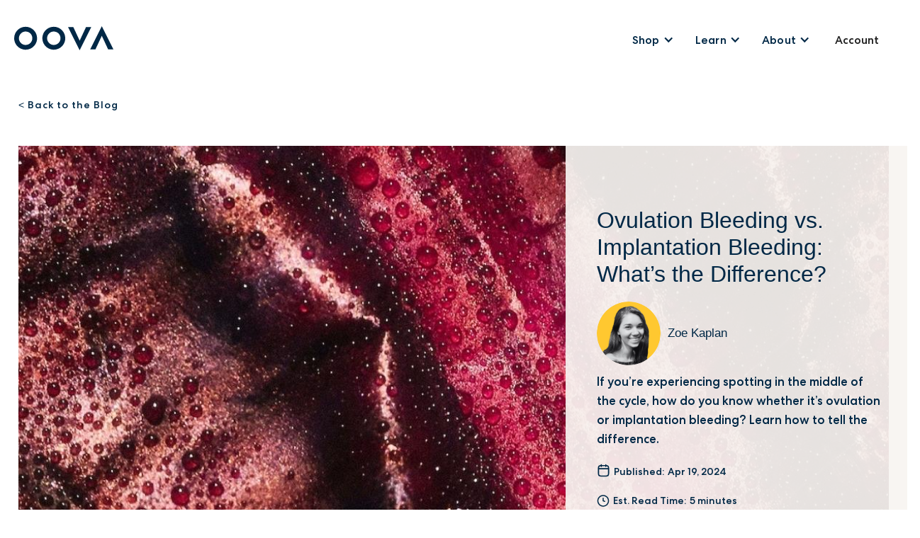

--- FILE ---
content_type: text/html; charset=utf-8
request_url: https://www.oova.life/blog/ovulation-bleeding-vs-implantation-bleeding
body_size: 34894
content:
<!DOCTYPE html><!-- Last Published: Wed Jan 28 2026 04:55:22 GMT+0000 (Coordinated Universal Time) --><html data-wf-domain="www.oova.life" data-wf-page="657bba05662c4f1c8da3fea3" data-wf-site="64cd40ea6c8cca864c510895" data-wf-collection="657bba05662c4f1c8da3ff1c" data-wf-item-slug="ovulation-bleeding-vs-implantation-bleeding"><head><meta charset="utf-8"/><title>Ovulation Bleeding vs. Implantation Bleeding: What’s the Difference?</title><meta content="Is it ovulation spotting or implantation bleeding? Learn the 5 key differences in timing, color, flow, and duration. Plus, what each type means for your fertility and pregnancy chances." name="description"/><meta content="Ovulation Bleeding vs. Implantation Bleeding: What’s the Difference?" property="og:title"/><meta content="Is it ovulation spotting or implantation bleeding? Learn the 5 key differences in timing, color, flow, and duration. Plus, what each type means for your fertility and pregnancy chances." property="og:description"/><meta content="https://cdn.prod.website-files.com/64d4f2d53085dddba6448857/65f4c4ee907b1a51d639120e_irregular-periods.jpg" property="og:image"/><meta content="Ovulation Bleeding vs. Implantation Bleeding: What’s the Difference?" property="twitter:title"/><meta content="Is it ovulation spotting or implantation bleeding? Learn the 5 key differences in timing, color, flow, and duration. Plus, what each type means for your fertility and pregnancy chances." property="twitter:description"/><meta content="https://cdn.prod.website-files.com/64d4f2d53085dddba6448857/65f4c4ee907b1a51d639120e_irregular-periods.jpg" property="twitter:image"/><meta property="og:type" content="website"/><meta content="summary_large_image" name="twitter:card"/><meta content="width=device-width, initial-scale=1" name="viewport"/><link href="https://cdn.prod.website-files.com/64cd40ea6c8cca864c510895/css/oova-webflow-website.webflow.shared.4c4f0b688.min.css" rel="stylesheet" type="text/css" integrity="sha384-TE8LaIEEbMXlOPKOWLLs16b3429iW6lPIH3gPZR5QOhy20Ig52NVxnP0as7MLjmC" crossorigin="anonymous"/><script type="text/javascript">!function(o,c){var n=c.documentElement,t=" w-mod-";n.className+=t+"js",("ontouchstart"in o||o.DocumentTouch&&c instanceof DocumentTouch)&&(n.className+=t+"touch")}(window,document);</script><link href="https://cdn.prod.website-files.com/64cd40ea6c8cca864c510895/64edbc12f04a83e54a93fe5e_oova.png" rel="shortcut icon" type="image/x-icon"/><link href="https://cdn.prod.website-files.com/64cd40ea6c8cca864c510895/64edbc8512711e7d5b2754e7_favicon.png" rel="apple-touch-icon"/><link href="https://www.oova.life/blog/ovulation-bleeding-vs-implantation-bleeding" rel="canonical"/><!-- Google Tag Manager --
<script>(function(w,d,s,l,i){w[l]=w[l]||[];w[l].push({'gtm.start':
new Date().getTime(),event:'gtm.js'});var f=d.getElementsByTagName(s)[0],
j=d.createElement(s),dl=l!='dataLayer'?'&l='+l:'';j.async=true;j.src=
'https://www.googletagmanager.com/gtm.js?id='+i+dl;f.parentNode.insertBefore(j,f);
})(window,document,'script','dataLayer','GTM-K79VJ82');</script>
-- End Google Tag Manager -->

<!-- Google Tag Manager -->
<script>!function(){"use strict";function l(e){for(var t=e,r=0,n=document.cookie.split(";");r<n.length;r++){var o=n[r].split("=");if(o[0].trim()===t)return o[1]}}function s(e){return localStorage.getItem(e)}function u(e){return window[e]}function A(e,t){e=document.querySelector(e);return t?null==e?void 0:e.getAttribute(t):null==e?void 0:e.textContent}var e=window,t=document,r="script",n="dataLayer",o="https://sst.oova.life",a="",i="3141ohqpitvs",c="36xz=aWQ9R1RNLUs3OVZKODI%3D&sort=asc",g="stapeUserId",v="",E="",d=!1;try{var d=!!g&&(m=navigator.userAgent,!!(m=new RegExp("Version/([0-9._]+)(.*Mobile)?.*Safari.*").exec(m)))&&16.4<=parseFloat(m[1]),f="stapeUserId"===g,I=d&&!f?function(e,t,r){void 0===t&&(t="");var n={cookie:l,localStorage:s,jsVariable:u,cssSelector:A},t=Array.isArray(t)?t:[t];if(e&&n[e])for(var o=n[e],a=0,i=t;a<i.length;a++){var c=i[a],c=r?o(c,r):o(c);if(c)return c}else console.warn("invalid uid source",e)}(g,v,E):void 0;d=d&&(!!I||f)}catch(e){console.error(e)}var m=e,g=(m[n]=m[n]||[],m[n].push({"gtm.start":(new Date).getTime(),event:"gtm.js"}),t.getElementsByTagName(r)[0]),v=I?"&bi="+encodeURIComponent(I):"",E=t.createElement(r),f=(d&&(i=8<i.length?i.replace(/([a-z]{8}$)/,"kp$1"):"kp"+i),!d&&a?a:o);E.async=!0,E.src=f+"/"+i+".js?"+c+v,null!=(e=g.parentNode)&&e.insertBefore(E,g)}();</script>
<!-- End Google Tag Manager -->

<script>
  function gtag(){
    console.log(arguments);
  }
</script>

<!-- Start VWO Async SmartCode -->
<link rel="preconnect" href="https://dev.visualwebsiteoptimizer.com" />
<script type='text/javascript' id='vwoCode'>
window._vwo_code || (function() {
var account_id=1116176,
version=2.1,
settings_tolerance=2000,
hide_element='body',
hide_element_style = 'opacity:0 !important;filter:alpha(opacity=0) !important;background:none !important;transition:none !important;',
/* DO NOT EDIT BELOW THIS LINE */
f=false,w=window,d=document,v=d.querySelector('#vwoCode'),cK='_vwo_'+account_id+'_settings',cc={};try{var c=JSON.parse(localStorage.getItem('_vwo_'+account_id+'_config'));cc=c&&typeof c==='object'?c:{}}catch(e){}var stT=cc.stT==='session'?w.sessionStorage:w.localStorage;code={nonce:v&&v.nonce,library_tolerance:function(){return typeof library_tolerance!=='undefined'?library_tolerance:undefined},settings_tolerance:function(){return cc.sT||settings_tolerance},hide_element_style:function(){return'{'+(cc.hES||hide_element_style)+'}'},hide_element:function(){if(performance.getEntriesByName('first-contentful-paint')[0]){return''}return typeof cc.hE==='string'?cc.hE:hide_element},getVersion:function(){return version},finish:function(e){if(!f){f=true;var t=d.getElementById('_vis_opt_path_hides');if(t)t.parentNode.removeChild(t);if(e)(new Image).src='https://dev.visualwebsiteoptimizer.com/ee.gif?a='+account_id+e}},finished:function(){return f},addScript:function(e){var t=d.createElement('script');t.type='text/javascript';if(e.src){t.src=e.src}else{t.text=e.text}v&&t.setAttribute('nonce',v.nonce);d.getElementsByTagName('head')[0].appendChild(t)},load:function(e,t){var n=this.getSettings(),i=d.createElement('script'),r=this;t=t||{};if(n){i.textContent=n;d.getElementsByTagName('head')[0].appendChild(i);if(!w.VWO||VWO.caE){stT.removeItem(cK);r.load(e)}}else{var o=new XMLHttpRequest;o.open('GET',e,true);o.withCredentials=!t.dSC;o.responseType=t.responseType||'text';o.onload=function(){if(t.onloadCb){return t.onloadCb(o,e)}if(o.status===200||o.status===304){_vwo_code.addScript({text:o.responseText})}else{_vwo_code.finish('&e=loading_failure:'+e)}};o.onerror=function(){if(t.onerrorCb){return t.onerrorCb(e)}_vwo_code.finish('&e=loading_failure:'+e)};o.send()}},getSettings:function(){try{var e=stT.getItem(cK);if(!e){return}e=JSON.parse(e);if(Date.now()>e.e){stT.removeItem(cK);return}return e.s}catch(e){return}},init:function(){if(d.URL.indexOf('__vwo_disable__')>-1)return;var e=this.settings_tolerance();w._vwo_settings_timer=setTimeout(function(){_vwo_code.finish();stT.removeItem(cK)},e);var t;if(this.hide_element()!=='body'){t=d.createElement('style');var n=this.hide_element(),i=n?n+this.hide_element_style():'',r=d.getElementsByTagName('head')[0];t.setAttribute('id','_vis_opt_path_hides');v&&t.setAttribute('nonce',v.nonce);t.setAttribute('type','text/css');if(t.styleSheet)t.styleSheet.cssText=i;else t.appendChild(d.createTextNode(i));r.appendChild(t)}else{t=d.getElementsByTagName('head')[0];var i=d.createElement('div');i.style.cssText='z-index: 2147483647 !important;position: fixed !important;left: 0 !important;top: 0 !important;width: 100% !important;height: 100% !important;background: white !important;display: block !important;';i.setAttribute('id','_vis_opt_path_hides');i.classList.add('_vis_hide_layer');t.parentNode.insertBefore(i,t.nextSibling)}var o=window._vis_opt_url||d.URL,s='https://dev.visualwebsiteoptimizer.com/j.php?a='+account_id+'&u='+encodeURIComponent(o)+'&vn='+version;if(w.location.search.indexOf('_vwo_xhr')!==-1){this.addScript({src:s})}else{this.load(s+'&x=true')}}};w._vwo_code=code;code.init();})();
</script>
<!-- End VWO Async SmartCode -->

<!-- PLACE COOKIES HERE -->

<script>
function getQueryParam(e){let t=new URLSearchParams(window.location.search);return t.get(e)}function setCookie(e,t,i){let r="";if(i){let n=new Date;n.setTime(n.getTime()+864e5*i),r="; expires="+n.toUTCString()}document.cookie=e+"="+(t||"")+r+"; path=/"}function checkAndSetReferralId(){let e=getQueryParam("irclickid");e&&setCookie("ir_click_id",e,30)}window.addEventListener("load",checkAndSetReferralId);
</script>

<script async src="https://cdn.jsdelivr.net/npm/@finsweet/cookie-consent@1/fs-cc.js"></script>

<!-- Paid Members App start -->
<script type='text/javascript'>var serverUrl = 'https://paidmembersapp.com'; var siteId = 'app_7779104995089';</script>
<script async src='https://paidmembersapp.com/scripts/widgets.js?v=3'></script>
<div id='new-app-id'></div>
<!-- Paid Members App end -->

<!-- MONTO GLOBAL SCRIPT -->
<script
src="https://www.monto.io/monto-global.js"
data-shop-id="9djDw6Bn4o0mAjxMObWmG3P5" async>
</script>
<!-- END MONTO GLOBAL SCRIPT -->

<script src="https://www.dwin1.com/72651.js" type="text/javascript" defer="defer"></script>

<script src="https://ajax.googleapis.com/ajax/libs/jquery/3.7.1/jquery.min.js"></script>

<!-- Finsweet Attributes -->
<script async type="module"
src="https://cdn.jsdelivr.net/npm/@finsweet/attributes@2/attributes.js"
fs-list
></script><!-- [Attributes by Finsweet] Social Share -->
<script defer src="https://cdn.jsdelivr.net/npm/@finsweet/attributes-socialshare@1/socialshare.js"></script>


<!-- blog posting schema -->
<script type="application/ld+json">
{
  "@context": "https://schema.org",
  "@type": "BlogPosting",
  "headline": "Ovulation Bleeding vs. Implantation Bleeding: What’s the Difference?",
  "description": "If you’re experiencing spotting in the middle of the cycle, how do you know whether it’s ovulation or implantation bleeding? Learn how to tell the difference.",
  "image": "https://cdn.prod.website-files.com/64d4f2d53085dddba6448857/65f4c4d2907b1a51d638f2db_irregular-periods.jpg",
  "author": {
    "@type": "Person",
    "name": "OOVA"
    },
  "publisher": {
    "@type": "Organization",
    "name": "OOVA",
    "logo": {
      "@type": "ImageObject",
  		"url": "https://cdn.prod.website-files.com/64cd40ea6c8cca864c510895/64d3d19a6e9300a1059a83b9_OOVA_Footer.svg"
      }
  },
  "datePublished": "Apr 19, 2024",
  "mainEntityOfPage": {
    "@type": "WebPage",
    "@id": "https://www.oova.life/blog/ovulation-bleeding-vs-implantation-bleeding"
  }
}


</script>
<script type="text/javascript">window.__WEBFLOW_CURRENCY_SETTINGS = {"currencyCode":"USD","symbol":"$","decimal":".","fractionDigits":2,"group":",","template":"{{wf {\"path\":\"symbol\",\"type\":\"PlainText\"} }} {{wf {\"path\":\"amount\",\"type\":\"CommercePrice\"} }} {{wf {\"path\":\"currencyCode\",\"type\":\"PlainText\"} }}","hideDecimalForWholeNumbers":false};</script></head><body class="body"><div class="page-wrapper"><div class="w-embed"><style>

/* Make text look crisper and more legible in all browsers */
body {
  -webkit-font-smoothing: antialiased;
  -moz-osx-font-smoothing: grayscale;
  font-smoothing: antialiased;
  text-rendering: optimizeLegibility;
}

/* Focus state style for keyboard navigation for the focusable elements */
*[tabindex]:focus-visible,
  input[type="file"]:focus-visible {
   outline: 0.125rem solid #4d65ff;
   outline-offset: 0.125rem;
}

/* Get rid of top margin on first element in any rich text element */
.w-richtext > :not(div):first-child, .w-richtext > div:first-child > :first-child {
  margin-top: 0 !important;
}

/* Get rid of bottom margin on last element in any rich text element */
.w-richtext>:last-child, .w-richtext ol li:last-child, .w-richtext ul li:last-child {
	margin-bottom: 0 !important;
}

/* Prevent all click and hover interaction with an element */
.pointer-events-off {
	pointer-events: none;
}

/* Enables all click and hover interaction with an element */
.pointer-events-on {
  pointer-events: auto;
}

/* Create a class of .div-square which maintains a 1:1 dimension of a div */
.div-square::after {
	content: "";
	display: block;
	padding-bottom: 100%;
}

/* Make sure containers never lose their center alignment */
.container-medium,.container-small, .container-large {
	margin-right: auto !important;
  margin-left: auto !important;
}

.w-slider-nav.w-num>div{
    padding: .2em 0.7em !important;
}


/* Apply "..." after 3 lines of text */
.text-style-3lines {
	display: -webkit-box;
	overflow: hidden;
	-webkit-line-clamp: 3;
	-webkit-box-orient: vertical;
}

/* Apply "..." after 2 lines of text */
.text-style-2lines {
	display: -webkit-box;
	overflow: hidden;
	-webkit-line-clamp: 2;
	-webkit-box-orient: vertical;
}

/* Adds inline flex display */
.display-inlineflex {
  display: inline-flex;
}

/* These classes are never overwritten */
.hide {
  display: none !important;
}

@media screen and (max-width: 991px) {
    .hide, .hide-tablet {
        display: none !important;
    }
}
  @media screen and (max-width: 767px) {
    .hide-mobile-landscape{
      display: none !important;
    }
}
  @media screen and (max-width: 479px) {
    .hide-mobile{
      display: none !important;
    }
}
.margin-0 {margin: 0rem !important;}  
.padding-0 { padding: 0rem !important;}
.slick-dots{bottom:-40px;}
.slick-dots li{width:10px; }
.slick-dots li button:before{display:none;}
.slick-dots li button, .w-slider-dot{padding:0; width:10px; height:10px; border-radius:100%; background:#00284620;}
.slick-dots li.slick-active button, .w-slider-dot.w-active{background:#002846;}
.sticky .navbar-brand{color:#002846;}
.sticky .w-icon-arrow-down:before, .sticky .w-icon-dropdown-toggle:before{color:#002846;}
.sticky .nav-dropdown-toggle{color:#002846;}
.sticky .button-primary.acc-btn{border-color: #002846;background:#fff; color:#002846;}
.sticky .button-primary{background:#002846; color:#fff;border-color: #002846;}
.cms-slider .slick-next{background:#002846 url(https://cdn.prod.website-files.com/64cd40ea6c8cca864c510895/64dfcaa243a19b1d32cc5c82_right.svg)center center no-repeat; border-radius:100%; width:50px; height:50px;}
.cms-slider .slick-prev{    z-index: 9; background:#002846 url(https://cdn.prod.website-files.com/64cd40ea6c8cca864c510895/64dfcaa6f54e83f2539630e1_left.svg)center center no-repeat; border-radius:100%; width:50px; height:50px;}
.cms-slider .slick-arrow:before{display:none;}
.cms-slider .slick-next:hover{background:#002846 url(https://cdn.prod.website-files.com/64cd40ea6c8cca864c510895/64dfcaa243a19b1d32cc5c82_right.svg)center center no-repeat; }
.cms-slider .slick-prev:hover{    z-index: 9; background:#002846 url(https://cdn.prod.website-files.com/64cd40ea6c8cca864c510895/64dfcaa6f54e83f2539630e1_left.svg)center center no-repeat;}
.cms-slider .slick-active + .slick-active .testimonial-inner{background:#F2ECE3;}
.cms-slider .slick-active + .slick-active + .slick-active .testimonial-inner{background:#DBF0E5;}
.w-nav-overlay{top:0;}
.accordion-item-wrapper---brix .accordion-item---brix    opacity: 1;  height: inherit;}
.nav-dropdown-toggle.w--open:after{content:""; background:url(https://cdn.prod.website-files.com/64cd40ea6c8cca864c510895/64e37ae25bd6baf55d395324_Polygon%2018.svg)0 0 no-repeat; width:18px; height:10px; position:absolute; right:7px;top:41px}
.w--redirected-checked + input + span{font-weight:400;    font-family: "Centrano 2 Book", sans-serif;}
.sticky .w-commerce-commercecartopenlink{color:#002846;}
.sticky .w-commerce-commercecartopenlinkcount{color:#fff;background:#002846;}
.open-always .accordion-trigger---brix.fertility-trigger{background-color: rgb(242, 236, 227);}
.open-always  .accordion-item-title---brix.light{color:#002846;}
.open-always .open-close-icon-wrapper---brix{color: #002846 !important;}
.open-always .accordion-content---brix.ferility-content{height:auto !important; opacity:1!important;}
.open-always .open-close-line---brix.light{background-color: #002846 !important}
.open-always .open-close-line---brix.second-line---brix{transform:rotate(0deg) !important;}
.tabs-container .tab.active .arw{display:block;}
.accordion.active{display:block !important;}
.tabs-container .tab.active .arw:before{content:"" !important;}
/* Form */
.form-outer{overflow:hidden;}
.hbspt-form form{display:flex; }
.hbspt-form .hs-input{height: auto;  color: #f8f5f1; background-color: rgba(0, 0, 0, 0); background-image: url(https://global-uploads.webflow.com/64cd40ea6c8cca864c510895/64de4e1618a83ca435a5015c_Email.svg); background-position: 16px; background-repeat: no-repeat;  background-size: auto;  border: 1px #ff8ddd;  border-radius: 0;  margin-bottom: 0;   padding-top: 10px;   padding-bottom: 10px;   padding-left: 45px;    font-size: 1rem;    transition: border-color .2s;}
.actions .hs-button{height: auto;  color: #fff;  text-transform: uppercase; background-color: #002846;  border-radius: 30px;    padding: 10px 20px;   font-size: 15px;  transition: background-color .3s;}
.hs_email > label{ display:none;}
.hs_email .input input:focus{border:none; outline: none;}
.hs_email ul.no-list.inputs-list {position: absolute; left: 23px; color:#FF8DDD;  bottom: -41px; margin:0; padding:0; }
.hs_email ul.no-list.inputs-list label{font-weight:400;}
.hs_email .input input{color:#002846}
.blog-desc.detail-blogs .after-img{background:#F8F5F1; padding:24px 30px 12px;}
.blog-desc.detail-blogs h3{font-size:22px; margin:0;}
.blog-desc.detail-blogs figure{margin-bottom:0;}
.featured_component .hbspt-form form{width:100%; background:#fff; border-radius: 60px;}
.featured_component .hbspt-form .hs_email{width:100%;}
.featured_component .hs_email .input input{width:100%;}
.accordion-item.active .accordion-content {max-height:none; transition: max-height 200ms ease-in-out;}
.accordion-item.active .second-line---brix{transform: translate3d(0px, 0px, 0px) scale3d(1, 1, 1) rotateX(0deg) rotateY(0deg) rotateZ(0deg) skew(0deg, 0deg); transform-style: preserve-3d; background-color: rgb(0, 40, 70);}
.accordion-content { max-height: 0;  overflow: hidden; transition: max-height 200ms ease-in-out; }
.hs_error_rollup{display:none;}
.frontrow-container{padding:0;margin-top: 0; margin-bottom: 0; font-size: 14px;}
input:focus{outline: none !important;     box-shadow: none;}
input:-webkit-autofill,
input:-webkit-autofill:hover,
input:-webkit-autofill:focus,
textarea:-webkit-autofill,
textarea:-webkit-autofill:hover,
textarea:-webkit-autofill:focus,
select:-webkit-autofill,
select:-webkit-autofill:hover,
select:-webkit-autofill:focus {
-webkit-box-shadow: 0 0 0px 1000px #f1f6f4 inset !important; border-radius:40px;}
@media screen and (max-width: 991px){
.sticky .navbar-brand{color:#002846;}
.sticky .w-icon-arrow-down:before, .sticky .w-icon-dropdown-toggle:before{color:#fff;}
.sticky .nav-dropdown-toggle{color:#fff;}
.sticky .button-primary.acc-btn{border-color: #fff;background:#002846; color:#fff;}
.sticky .button-primary{background:#fff; color:#002846;border-color: #fff;}
.nav-dropdown-toggle.w--open:after{display:none;}
.sticky .menu-button > div{background:#002846 !important;}
.sticky .menu-button.w--open > div{background:#fff !important;}
header .w-icon-arrow-down:before, header .w-icon-dropdown-toggle:before{content:"";}
header.custom-header .menu-button.w--open{border:none !important;}
header.custom-header .menu-button.w--open .bottom-bar,
header.custom-header .menu-button.w--open .top-bar{background:#fff !important;}
}
@media screen and (max-width: 767px){
.tabs-container .tab .arw{display:block;}
.tabs-container .tab{display:flex !important;}
.accordion{display:none !important;}
.accordion.active{display:block !important;}
.tabs-container .tab .arw:before{content:"" !important;}
.dark-mobile-header .menu-button > div { background: #002846 !important;}
.dark-mobile-header .navbar-brand { color: #002846;}
.dark-mobile-header .w-commerce-commercecartopenlink { color: #002846;}
.dark-mobile-header .w-commerce-commercecartopenlinkcount { color: #fff; background: #002846;}
}
@media screen and (max-width: 479px){
.subscribe-bar{padding-left: 5px; padding-right: 5px;}
.subscribe-bar .hs_submit{position: relative; left: -5px;}
.form-outer .hs_email{max-width: 100%;}
.cms-slider .slick-dots{display:none;}
}
@media screen and (max-width: 380px){
.form-outer .hs_email{max-width: 180px}
}
.eapps-instagram-feed-header-stats,
.eapps-instagram-feed-header-follow-button-wrapper,
.eapps-widget-toolbar,
.eapps-instagram-feed > a,
.eapps-instagram-feed-posts-grid-load-more-container.eapps-instagram-feed-posts-grid-load-more-enabled{display:none;}
</style></div><header id="sticky-header" class="navbar-logo-left custom-header"><div data-animation="default" data-collapse="medium" data-duration="400" data-easing="ease" data-easing2="ease" role="banner" class="navbar-logo-left-container shadow-three w-nav"><div class="container-medium"><div class="navbar-wrapper"><div data-w-id="1bd122e0-f1d4-7936-a91e-edbd5b553f52" class="menu-button w-nav-button"><div class="top-bar"></div><div class="middle-bar"></div><div class="bottom-bar"></div></div><a href="/" class="navbar-brand dark w-nav-brand"><div class="html-embed-17 w-embed"><svg width="140" height="34" viewBox="0 0 140 34" fill="none" xmlns="http://www.w3.org/2000/svg">
<g clip-path="url(#clip0_1_10)">
<path d="M101.397 1.22226L92.3984 20.446L83.4272 1.22226H76.0232L92.3825 34L108.774 1.22226H101.397Z" fill="currentColor"/>
<path d="M123.645 0L107.252 32.7777H114.631L123.629 13.554L132.601 32.7777H140V32.7709L123.645 0Z" fill="currentColor"/>
<path d="M55.9187 26.498C54.0464 26.498 52.2162 25.9417 50.6595 24.8992C49.1028 23.8568 47.8895 22.3752 47.173 20.6418C46.4565 18.9083 46.2691 17.0008 46.6343 15.1606C46.9996 13.3204 47.9011 11.63 49.225 10.3033C50.5489 8.97654 52.2356 8.07302 54.0719 7.70697C55.9082 7.34093 57.8115 7.5288 59.5413 8.24682C61.271 8.96484 62.7494 10.1808 63.7896 11.7409C64.8298 13.3009 65.385 15.1351 65.385 17.0114C65.385 19.5274 64.3876 21.9404 62.6124 23.7195C60.8371 25.4986 58.4293 26.498 55.9187 26.498ZM55.9187 0.821655C52.7236 0.821655 49.6002 1.77116 46.9435 3.55011C44.2869 5.32906 42.2162 7.85755 40.9935 10.8158C39.7708 13.7741 39.4509 17.0293 40.0742 20.1698C40.6976 23.3103 42.2362 26.1951 44.4955 28.4592C46.7548 30.7234 49.6333 32.2653 52.767 32.89C55.9008 33.5147 59.149 33.1941 62.1009 31.9687C65.0528 30.7434 67.5759 28.6683 69.351 26.0059C71.1261 23.3435 72.0736 20.2134 72.0736 17.0114C72.0736 12.7176 70.3716 8.59967 67.3419 5.56351C64.3123 2.52735 60.2032 0.821655 55.9187 0.821655Z" fill="currentColor"/>
<path d="M16.1549 26.498C14.2826 26.498 12.4524 25.9417 10.8957 24.8992C9.33901 23.8568 8.12569 22.3752 7.40921 20.6418C6.69273 18.9083 6.50527 17.0008 6.87053 15.1606C7.23578 13.3204 8.13736 11.63 9.46124 10.3033C10.7851 8.97654 12.4718 8.07302 14.3081 7.70697C16.1444 7.34093 18.0478 7.5288 19.7775 8.24682C21.5072 8.96484 22.9857 10.1808 24.0258 11.7409C25.066 13.3009 25.6212 15.1351 25.6212 17.0114C25.6212 19.5274 24.6238 21.9404 22.8486 23.7195C21.0733 25.4986 18.6655 26.498 16.1549 26.498ZM16.1549 0.821655C12.9598 0.821655 9.83638 1.77116 7.17972 3.55011C4.52306 5.32906 2.45246 7.85755 1.22973 10.8158C0.00700365 13.7741 -0.312923 17.0293 0.310418 20.1698C0.933758 23.3103 2.47236 26.1951 4.73166 28.4592C6.99096 30.7234 9.86949 32.2653 13.0032 32.89C16.137 33.5147 19.3852 33.1941 22.3371 31.9687C25.289 30.7434 27.8121 28.6683 29.5872 26.0059C31.3623 23.3435 32.3098 20.2134 32.3098 17.0114C32.3092 12.7178 30.607 8.6002 27.5775 5.56417C24.548 2.52814 20.4393 0.822259 16.1549 0.821655Z" fill="currentColor"/>
</g>
<defs>
<clipPath id="clip0_1_10">
<rect width="140" height="34" fill="currentColor"/>
</clipPath>
</defs>
</svg>

<style>
.navbar-brand svg{width:100%;}
</style></div></a><nav role="navigation" class="nav-menu-wrapper dark w-nav-menu"><ul role="list" class="nav-menu-two dark w-list-unstyled"><li class="list-item"><div data-delay="0" data-hover="false" class="nav-dropdown dark w-dropdown"><div class="nav-dropdown-toggle dark w-dropdown-toggle"><div class="nav-dropdown-icon dark w-icon-dropdown-toggle"></div><div class="text-block-6">Shop</div></div><nav class="nav-dropdown-list shadow-three mobile-shadow-hide w-dropdown-list"><div class="nav-wrapper"><div class="nav-left"><h2 class="heading-29">Product</h2><p class="paragraph-6"></p></div><div class="nav-right"><a id="w-node-_992c26a0-9765-1866-d295-4e2dc856b764-5b553eae" href="https://shop.oova.life/en-US/shop/perimenopause" target="_blank" class="link-box w-inline-block"><div class="nav-title"><div class="html-embed-4 w-embed"><svg width="22" height="22" viewBox="0 0 22 22" fill="none" xmlns="http://www.w3.org/2000/svg">
<path d="M9.5 8L12.5 11L9.5 14" stroke="#002846" stroke-width="1.5" stroke-linecap="round" stroke-linejoin="round"/>
<path opacity="0.5" d="M1 11C1 6.28595 1 3.92893 2.46447 2.46447C3.92893 1 6.28595 1 11 1C15.714 1 18.0711 1 19.5355 2.46447C21 3.92893 21 6.28595 21 11C21 15.714 21 18.0711 19.5355 19.5355C18.0711 21 15.714 21 11 21C6.28595 21 3.92893 21 2.46447 19.5355C1 18.0711 1 15.714 1 11Z" stroke="#002846" stroke-width="1.5"/>
</svg></div><h3 class="heading-5 heading-products">Perimenopause Hormone Kit</h3><div class="new-copy-desktop"><span class="text-span-46">NEW</span></div></div><p class="nav-desc">Hormone test for perimenopause that measures LH, E3G (an estrogen metabolite), and PdG (a progesterone metabolite)</p></a><a id="w-node-_992c26a0-9765-1866-d295-4e2dc856b76e-5b553eae" href="https://shop.oova.life/en-US/shop/fertility" target="_blank" class="link-box w-inline-block"><div class="nav-title"><div class="html-embed-4 w-embed"><svg width="22" height="22" viewBox="0 0 22 22" fill="none" xmlns="http://www.w3.org/2000/svg">
<path d="M9.5 8L12.5 11L9.5 14" stroke="#002846" stroke-width="1.5" stroke-linecap="round" stroke-linejoin="round"/>
<path opacity="0.5" d="M1 11C1 6.28595 1 3.92893 2.46447 2.46447C3.92893 1 6.28595 1 11 1C15.714 1 18.0711 1 19.5355 2.46447C21 3.92893 21 6.28595 21 11C21 15.714 21 18.0711 19.5355 19.5355C18.0711 21 15.714 21 11 21C6.28595 21 3.92893 21 2.46447 19.5355C1 18.0711 1 15.714 1 11Z" stroke="#002846" stroke-width="1.5"/>
</svg></div><h3 class="heading-5 heading-products">Fertility Hormone Kit</h3></div><p class="nav-desc">Track LH, E3G (an estrogen metabolite), and PdG (a progesterone metabolite) to identify and confirm ovulation.</p></a><a id="w-node-_992c26a0-9765-1866-d295-4e2dc856b775-5b553eae" href="https://form.typeform.com/to/K2YrFpEK" target="_blank" class="link-box w-inline-block"><div class="nav-title"><div class="html-embed-4 w-embed"><svg width="22" height="22" viewBox="0 0 22 22" fill="none" xmlns="http://www.w3.org/2000/svg">
<path d="M9.5 8L12.5 11L9.5 14" stroke="#002846" stroke-width="1.5" stroke-linecap="round" stroke-linejoin="round"/>
<path opacity="0.5" d="M1 11C1 6.28595 1 3.92893 2.46447 2.46447C3.92893 1 6.28595 1 11 1C15.714 1 18.0711 1 19.5355 2.46447C21 3.92893 21 6.28595 21 11C21 15.714 21 18.0711 19.5355 19.5355C18.0711 21 15.714 21 11 21C6.28595 21 3.92893 21 2.46447 19.5355C1 18.0711 1 15.714 1 11Z" stroke="#002846" stroke-width="1.5"/>
</svg></div><h3 class="heading-5 heading-products">Take the quiz</h3></div><p class="nav-desc">Not sure which Oova kit is right for you? Take our short quiz and find out!</p></a></div></div></nav></div><div data-delay="0" data-hover="false" class="nav-dropdown dark w-dropdown"><div class="nav-dropdown-toggle dark w-dropdown-toggle"><div class="nav-dropdown-icon dark w-icon-dropdown-toggle"></div><div>Learn</div></div><nav class="nav-dropdown-list shadow-three mobile-shadow-hide w-dropdown-list"><div class="nav-wrapper"><div class="nav-left"><h2 class="heading-4">Learn</h2><p class="paragraph-6"></p></div><div class="nav-right"><a href="/blog" class="link-box w-inline-block"><div class="nav-title"><div class="html-embed-4 w-embed"><svg width="22" height="22" viewBox="0 0 22 22" fill="none" xmlns="http://www.w3.org/2000/svg">
<path d="M9.5 8L12.5 11L9.5 14" stroke="#002846" stroke-width="1.5" stroke-linecap="round" stroke-linejoin="round"/>
<path opacity="0.5" d="M1 11C1 6.28595 1 3.92893 2.46447 2.46447C3.92893 1 6.28595 1 11 1C15.714 1 18.0711 1 19.5355 2.46447C21 3.92893 21 6.28595 21 11C21 15.714 21 18.0711 19.5355 19.5355C18.0711 21 15.714 21 11 21C6.28595 21 3.92893 21 2.46447 19.5355C1 18.0711 1 15.714 1 11Z" stroke="#002846" stroke-width="1.5"/>
</svg></div><h3 class="heading-5">Blog</h3></div><p class="nav-desc">Medically-backed resources and insights to support your journey.</p></a><a href="/app" class="link-box w-inline-block"><div class="nav-title"><div class="html-embed-4 w-embed"><svg width="22" height="22" viewBox="0 0 22 22" fill="none" xmlns="http://www.w3.org/2000/svg">
<path d="M9.5 8L12.5 11L9.5 14" stroke="#002846" stroke-width="1.5" stroke-linecap="round" stroke-linejoin="round"/>
<path opacity="0.5" d="M1 11C1 6.28595 1 3.92893 2.46447 2.46447C3.92893 1 6.28595 1 11 1C15.714 1 18.0711 1 19.5355 2.46447C21 3.92893 21 6.28595 21 11C21 15.714 21 18.0711 19.5355 19.5355C18.0711 21 15.714 21 11 21C6.28595 21 3.92893 21 2.46447 19.5355C1 18.0711 1 15.714 1 11Z" stroke="#002846" stroke-width="1.5"/>
</svg></div><h3 class="heading-5">App</h3></div><p class="nav-desc">Quantitative hormone reports give you the data you need to take action.</p></a><a href="https://support.oova.life/hc/en-us" target="_blank" class="link-box w-inline-block"><div class="nav-title"><div class="html-embed-4 w-embed"><svg width="22" height="22" viewBox="0 0 22 22" fill="none" xmlns="http://www.w3.org/2000/svg">
<path d="M9.5 8L12.5 11L9.5 14" stroke="#002846" stroke-width="1.5" stroke-linecap="round" stroke-linejoin="round"/>
<path opacity="0.5" d="M1 11C1 6.28595 1 3.92893 2.46447 2.46447C3.92893 1 6.28595 1 11 1C15.714 1 18.0711 1 19.5355 2.46447C21 3.92893 21 6.28595 21 11C21 15.714 21 18.0711 19.5355 19.5355C18.0711 21 15.714 21 11 21C6.28595 21 3.92893 21 2.46447 19.5355C1 18.0711 1 15.714 1 11Z" stroke="#002846" stroke-width="1.5"/>
</svg></div><h3 class="heading-5">FAQ</h3></div><p class="nav-desc">From taking your first Oova test to interpreting a hormone report, here are the answers you need.</p></a><a href="/research" class="link-box w-inline-block"><div class="nav-title"><div class="html-embed-4 w-embed"><svg width="22" height="22" viewBox="0 0 22 22" fill="none" xmlns="http://www.w3.org/2000/svg">
<path d="M9.5 8L12.5 11L9.5 14" stroke="#002846" stroke-width="1.5" stroke-linecap="round" stroke-linejoin="round"/>
<path opacity="0.5" d="M1 11C1 6.28595 1 3.92893 2.46447 2.46447C3.92893 1 6.28595 1 11 1C15.714 1 18.0711 1 19.5355 2.46447C21 3.92893 21 6.28595 21 11C21 15.714 21 18.0711 19.5355 19.5355C18.0711 21 15.714 21 11 21C6.28595 21 3.92893 21 2.46447 19.5355C1 18.0711 1 15.714 1 11Z" stroke="#002846" stroke-width="1.5"/>
</svg></div><h3 class="heading-5">Research</h3></div><p class="nav-desc">At Oova, we lead with science. This means partnering with industry leaders to conduct cutting-edge research.</p></a></div></div></nav></div><div data-delay="0" data-hover="false" class="nav-dropdown w-dropdown"><div class="nav-dropdown-toggle dark w-dropdown-toggle"><div class="nav-dropdown-icon dark w-icon-dropdown-toggle"></div><div>About</div></div><nav class="nav-dropdown-list shadow-three mobile-shadow-hide w-dropdown-list"><div class="nav-wrapper"><div class="nav-left"><h2 class="heading-4">About</h2><p class="paragraph-6"></p></div><div class="nav-right"><a href="/about-us" class="link-box w-inline-block"><div class="nav-title"><div class="html-embed-4 w-embed"><svg width="22" height="22" viewBox="0 0 22 22" fill="none" xmlns="http://www.w3.org/2000/svg">
<path d="M9.5 8L12.5 11L9.5 14" stroke="#002846" stroke-width="1.5" stroke-linecap="round" stroke-linejoin="round"/>
<path opacity="0.5" d="M1 11C1 6.28595 1 3.92893 2.46447 2.46447C3.92893 1 6.28595 1 11 1C15.714 1 18.0711 1 19.5355 2.46447C21 3.92893 21 6.28595 21 11C21 15.714 21 18.0711 19.5355 19.5355C18.0711 21 15.714 21 11 21C6.28595 21 3.92893 21 2.46447 19.5355C1 18.0711 1 15.714 1 11Z" stroke="#002846" stroke-width="1.5"/>
</svg></div><h3 class="heading-5">About Us</h3></div><p class="nav-desc">Read more about Oova&#x27;s conception story and the people who are helping us thrive.</p></a><a href="/for-providers" class="link-box w-inline-block"><div class="nav-title"><div class="html-embed-4 w-embed"><svg width="22" height="22" viewBox="0 0 22 22" fill="none" xmlns="http://www.w3.org/2000/svg">
<path d="M9.5 8L12.5 11L9.5 14" stroke="#002846" stroke-width="1.5" stroke-linecap="round" stroke-linejoin="round"/>
<path opacity="0.5" d="M1 11C1 6.28595 1 3.92893 2.46447 2.46447C3.92893 1 6.28595 1 11 1C15.714 1 18.0711 1 19.5355 2.46447C21 3.92893 21 6.28595 21 11C21 15.714 21 18.0711 19.5355 19.5355C18.0711 21 15.714 21 11 21C6.28595 21 3.92893 21 2.46447 19.5355C1 18.0711 1 15.714 1 11Z" stroke="#002846" stroke-width="1.5"/>
</svg></div><h3 class="heading-5">For Providers</h3></div><p class="nav-desc">Learn how Oova&#x27;s hormone monitoring solutions can help level up your practice and support your patients.</p></a><a href="/oova-technology" class="link-box w-inline-block"><div class="nav-title"><div class="html-embed-4 w-embed"><svg width="22" height="22" viewBox="0 0 22 22" fill="none" xmlns="http://www.w3.org/2000/svg">
<path d="M9.5 8L12.5 11L9.5 14" stroke="#002846" stroke-width="1.5" stroke-linecap="round" stroke-linejoin="round"/>
<path opacity="0.5" d="M1 11C1 6.28595 1 3.92893 2.46447 2.46447C3.92893 1 6.28595 1 11 1C15.714 1 18.0711 1 19.5355 2.46447C21 3.92893 21 6.28595 21 11C21 15.714 21 18.0711 19.5355 19.5355C18.0711 21 15.714 21 11 21C6.28595 21 3.92893 21 2.46447 19.5355C1 18.0711 1 15.714 1 11Z" stroke="#002846" stroke-width="1.5"/>
</svg></div><h3 class="heading-5">How It Works</h3></div><p class="nav-desc">Oova is changing the game for healthcare. Learn more about what sets us apart.</p></a><a href="/success-stories" class="link-box w-inline-block"><div class="nav-title"><div class="html-embed-4 w-embed"><svg width="22" height="22" viewBox="0 0 22 22" fill="none" xmlns="http://www.w3.org/2000/svg">
<path d="M9.5 8L12.5 11L9.5 14" stroke="#002846" stroke-width="1.5" stroke-linecap="round" stroke-linejoin="round"/>
<path opacity="0.5" d="M1 11C1 6.28595 1 3.92893 2.46447 2.46447C3.92893 1 6.28595 1 11 1C15.714 1 18.0711 1 19.5355 2.46447C21 3.92893 21 6.28595 21 11C21 15.714 21 18.0711 19.5355 19.5355C18.0711 21 15.714 21 11 21C6.28595 21 3.92893 21 2.46447 19.5355C1 18.0711 1 15.714 1 11Z" stroke="#002846" stroke-width="1.5"/>
</svg></div><h3 class="heading-5">Success Stories</h3></div><p class="nav-desc">Over the past five years, Oova has helped countless women take control of their fertility.</p></a></div></div></nav></div><a href="https://billing.stripe.com/p/login/fZe8yt3qB6XC9TGaEE" class="nav-link-3 w-nav-link">Account</a></li><li class="mobile-margin-top-10"><a href="/take-the-quiz" class="button-primary acc-btn dark w-button">Quiz</a></li></ul></nav><div data-open-product="" data-wf-cart-type="rightSidebar" data-wf-cart-query="query Dynamo3 {
  database {
    id
    commerceOrder {
      comment
      extraItems {
        name
        pluginId
        pluginName
        price {
          decimalValue
          string
          unit
          value
        }
      }
      id
      startedOn
      statusFlags {
        hasDownloads
        hasSubscription
        isFreeOrder
        requiresShipping
      }
      subtotal {
        decimalValue
        string
        unit
        value
      }
      total {
        decimalValue
        string
        unit
        value
      }
      updatedOn
      userItems {
        count
        id
        price {
          value
          unit
          decimalValue
          string
        }
        product {
          id
          cmsLocaleId
          draft
          archived
          f_ec_product_type_2dr10dr: productType {
            id
            name
          }
          f_name_: name
          f_sku_properties_3dr: skuProperties {
            id
            name
            enum {
              id
              name
              slug
            }
          }
        }
        rowTotal {
          decimalValue
          string
          unit
          value
        }
        sku {
          cmsLocaleId
          draft
          archived
          f_main_image_4dr: mainImage {
            url
            file {
              size
              origFileName
              createdOn
              updatedOn
              mimeType
              width
              height
              variants {
                origFileName
                quality
                height
                width
                s3Url
                error
                size
              }
            }
            alt
          }
          f_sku_values_3dr: skuValues {
            property {
              id
            }
            value {
              id
            }
          }
          id
        }
        subscriptionFrequency
        subscriptionInterval
        subscriptionTrial
      }
      userItemsCount
    }
  }
  site {
    commerce {
      id
      businessAddress {
        country
      }
      defaultCountry
      defaultCurrency
      quickCheckoutEnabled
    }
  }
}" data-wf-page-link-href-prefix="" class="w-commerce-commercecartwrapper cart" data-node-type="commerce-cart-wrapper"><div style="display:none" class="w-commerce-commercecartcontainerwrapper w-commerce-commercecartcontainerwrapper--cartType-rightSidebar" data-node-type="commerce-cart-container-wrapper"><div data-node-type="commerce-cart-container" role="dialog" class="w-commerce-commercecartcontainer cart-container"><div class="w-commerce-commercecartheader"><h4 class="w-commerce-commercecartheading">Your Cart</h4><a class="w-commerce-commercecartcloselink w-inline-block" role="button" aria-label="Close cart" data-node-type="commerce-cart-close-link"><svg width="16px" height="16px" viewBox="0 0 16 16"><g stroke="none" stroke-width="1" fill="none" fill-rule="evenodd"><g fill-rule="nonzero" fill="#333333"><polygon points="6.23223305 8 0.616116524 13.6161165 2.38388348 15.3838835 8 9.76776695 13.6161165 15.3838835 15.3838835 13.6161165 9.76776695 8 15.3838835 2.38388348 13.6161165 0.616116524 8 6.23223305 2.38388348 0.616116524 0.616116524 2.38388348 6.23223305 8"></polygon></g></g></svg></a></div><div class="w-commerce-commercecartformwrapper"><form style="display:none" class="w-commerce-commercecartform" data-node-type="commerce-cart-form"><script type="text/x-wf-template" id="wf-template-1bd122e0-f1d4-7936-a91e-edbd5b553f2e">%3Cdiv%20class%3D%22w-commerce-commercecartitem%22%3E%3Cimg%20data-wf-bindings%3D%22%255B%257B%2522src%2522%253A%257B%2522type%2522%253A%2522ImageRef%2522%252C%2522filter%2522%253A%257B%2522type%2522%253A%2522identity%2522%252C%2522params%2522%253A%255B%255D%257D%252C%2522dataPath%2522%253A%2522database.commerceOrder.userItems%255B%255D.sku.f_main_image_4dr%2522%257D%257D%255D%22%20src%3D%22%22%20alt%3D%22%22%20class%3D%22w-commerce-commercecartitemimage%20image-9%20w-dyn-bind-empty%22%2F%3E%3Cdiv%20class%3D%22w-commerce-commercecartiteminfo%22%3E%3Cdiv%20data-wf-bindings%3D%22%255B%257B%2522innerHTML%2522%253A%257B%2522type%2522%253A%2522PlainText%2522%252C%2522filter%2522%253A%257B%2522type%2522%253A%2522identity%2522%252C%2522params%2522%253A%255B%255D%257D%252C%2522dataPath%2522%253A%2522database.commerceOrder.userItems%255B%255D.product.f_name_%2522%257D%257D%255D%22%20class%3D%22w-commerce-commercecartproductname%20text-block-12%20w-dyn-bind-empty%22%3E%3C%2Fdiv%3E%3Cdiv%20data-wf-bindings%3D%22%255B%257B%2522innerHTML%2522%253A%257B%2522type%2522%253A%2522CommercePrice%2522%252C%2522filter%2522%253A%257B%2522type%2522%253A%2522price%2522%252C%2522params%2522%253A%255B%255D%257D%252C%2522dataPath%2522%253A%2522database.commerceOrder.userItems%255B%255D.price%2522%257D%257D%255D%22%3E%24%C2%A00.00%C2%A0USD%3C%2Fdiv%3E%3Cscript%20type%3D%22text%2Fx-wf-template%22%20id%3D%22wf-template-1bd122e0-f1d4-7936-a91e-edbd5b553f34%22%3E%253Cli%253E%253Cspan%2520data-wf-bindings%253D%2522%25255B%25257B%252522innerHTML%252522%25253A%25257B%252522type%252522%25253A%252522PlainText%252522%25252C%252522filter%252522%25253A%25257B%252522type%252522%25253A%252522identity%252522%25252C%252522params%252522%25253A%25255B%25255D%25257D%25252C%252522dataPath%252522%25253A%252522database.commerceOrder.userItems%25255B%25255D.product.f_sku_properties_3dr%25255B%25255D.name%252522%25257D%25257D%25255D%2522%2520class%253D%2522w-dyn-bind-empty%2522%253E%253C%252Fspan%253E%253Cspan%253E%253A%2520%253C%252Fspan%253E%253Cspan%2520data-wf-bindings%253D%2522%25255B%25257B%252522innerHTML%252522%25253A%25257B%252522type%252522%25253A%252522CommercePropValues%252522%25252C%252522filter%252522%25253A%25257B%252522type%252522%25253A%252522identity%252522%25252C%252522params%252522%25253A%25255B%25255D%25257D%25252C%252522dataPath%252522%25253A%252522database.commerceOrder.userItems%25255B%25255D.product.f_sku_properties_3dr%25255B%25255D%252522%25257D%25257D%25255D%2522%2520class%253D%2522w-dyn-bind-empty%2522%253E%253C%252Fspan%253E%253C%252Fli%253E%3C%2Fscript%3E%3Cul%20data-wf-bindings%3D%22%255B%257B%2522optionSets%2522%253A%257B%2522type%2522%253A%2522CommercePropTable%2522%252C%2522filter%2522%253A%257B%2522type%2522%253A%2522identity%2522%252C%2522params%2522%253A%255B%255D%257D%252C%2522dataPath%2522%253A%2522database.commerceOrder.userItems%255B%255D.product.f_sku_properties_3dr%5B%5D%2522%257D%257D%252C%257B%2522optionValues%2522%253A%257B%2522type%2522%253A%2522CommercePropValues%2522%252C%2522filter%2522%253A%257B%2522type%2522%253A%2522identity%2522%252C%2522params%2522%253A%255B%255D%257D%252C%2522dataPath%2522%253A%2522database.commerceOrder.userItems%255B%255D.sku.f_sku_values_3dr%2522%257D%257D%255D%22%20class%3D%22w-commerce-commercecartoptionlist%22%20data-wf-collection%3D%22database.commerceOrder.userItems%255B%255D.product.f_sku_properties_3dr%22%20data-wf-template-id%3D%22wf-template-1bd122e0-f1d4-7936-a91e-edbd5b553f34%22%3E%3Cli%3E%3Cspan%20data-wf-bindings%3D%22%255B%257B%2522innerHTML%2522%253A%257B%2522type%2522%253A%2522PlainText%2522%252C%2522filter%2522%253A%257B%2522type%2522%253A%2522identity%2522%252C%2522params%2522%253A%255B%255D%257D%252C%2522dataPath%2522%253A%2522database.commerceOrder.userItems%255B%255D.product.f_sku_properties_3dr%255B%255D.name%2522%257D%257D%255D%22%20class%3D%22w-dyn-bind-empty%22%3E%3C%2Fspan%3E%3Cspan%3E%3A%20%3C%2Fspan%3E%3Cspan%20data-wf-bindings%3D%22%255B%257B%2522innerHTML%2522%253A%257B%2522type%2522%253A%2522CommercePropValues%2522%252C%2522filter%2522%253A%257B%2522type%2522%253A%2522identity%2522%252C%2522params%2522%253A%255B%255D%257D%252C%2522dataPath%2522%253A%2522database.commerceOrder.userItems%255B%255D.product.f_sku_properties_3dr%255B%255D%2522%257D%257D%255D%22%20class%3D%22w-dyn-bind-empty%22%3E%3C%2Fspan%3E%3C%2Fli%3E%3C%2Ful%3E%3Ca%20href%3D%22%23%22%20role%3D%22button%22%20data-wf-bindings%3D%22%255B%257B%2522data-commerce-sku-id%2522%253A%257B%2522type%2522%253A%2522ItemRef%2522%252C%2522filter%2522%253A%257B%2522type%2522%253A%2522identity%2522%252C%2522params%2522%253A%255B%255D%257D%252C%2522dataPath%2522%253A%2522database.commerceOrder.userItems%255B%255D.sku.id%2522%257D%257D%255D%22%20class%3D%22w-inline-block%22%20data-wf-cart-action%3D%22remove-item%22%20data-commerce-sku-id%3D%22%22%20aria-label%3D%22Remove%20item%20from%20cart%22%3E%3Cdiv%20class%3D%22text-block-16%22%3ERemove%3C%2Fdiv%3E%3C%2Fa%3E%3C%2Fdiv%3E%3Cinput%20aria-label%3D%22Update%20quantity%22%20data-wf-bindings%3D%22%255B%257B%2522value%2522%253A%257B%2522type%2522%253A%2522Number%2522%252C%2522filter%2522%253A%257B%2522type%2522%253A%2522numberPrecision%2522%252C%2522params%2522%253A%255B%25220%2522%252C%2522numberPrecision%2522%255D%257D%252C%2522dataPath%2522%253A%2522database.commerceOrder.userItems%255B%255D.count%2522%257D%257D%252C%257B%2522data-commerce-sku-id%2522%253A%257B%2522type%2522%253A%2522ItemRef%2522%252C%2522filter%2522%253A%257B%2522type%2522%253A%2522identity%2522%252C%2522params%2522%253A%255B%255D%257D%252C%2522dataPath%2522%253A%2522database.commerceOrder.userItems%255B%255D.sku.id%2522%257D%257D%255D%22%20data-wf-conditions%3D%22%257B%2522condition%2522%253A%257B%2522fields%2522%253A%257B%2522product%253Aec-product-type%2522%253A%257B%2522ne%2522%253A%2522e348fd487d0102946c9179d2a94bb613%2522%252C%2522type%2522%253A%2522Option%2522%257D%257D%257D%252C%2522dataPath%2522%253A%2522database.commerceOrder.userItems%255B%255D%2522%257D%22%20class%3D%22w-commerce-commercecartquantity%22%20required%3D%22%22%20pattern%3D%22%5E%5B0-9%5D%2B%24%22%20inputMode%3D%22numeric%22%20type%3D%22number%22%20name%3D%22quantity%22%20autoComplete%3D%22off%22%20data-wf-cart-action%3D%22update-item-quantity%22%20data-commerce-sku-id%3D%22%22%20value%3D%221%22%2F%3E%3C%2Fdiv%3E</script><div class="w-commerce-commercecartlist" data-wf-collection="database.commerceOrder.userItems" data-wf-template-id="wf-template-1bd122e0-f1d4-7936-a91e-edbd5b553f2e"><div class="w-commerce-commercecartitem"><img data-wf-bindings="%5B%7B%22src%22%3A%7B%22type%22%3A%22ImageRef%22%2C%22filter%22%3A%7B%22type%22%3A%22identity%22%2C%22params%22%3A%5B%5D%7D%2C%22dataPath%22%3A%22database.commerceOrder.userItems%5B%5D.sku.f_main_image_4dr%22%7D%7D%5D" src="" alt="" class="w-commerce-commercecartitemimage image-9 w-dyn-bind-empty"/><div class="w-commerce-commercecartiteminfo"><div data-wf-bindings="%5B%7B%22innerHTML%22%3A%7B%22type%22%3A%22PlainText%22%2C%22filter%22%3A%7B%22type%22%3A%22identity%22%2C%22params%22%3A%5B%5D%7D%2C%22dataPath%22%3A%22database.commerceOrder.userItems%5B%5D.product.f_name_%22%7D%7D%5D" class="w-commerce-commercecartproductname text-block-12 w-dyn-bind-empty"></div><div data-wf-bindings="%5B%7B%22innerHTML%22%3A%7B%22type%22%3A%22CommercePrice%22%2C%22filter%22%3A%7B%22type%22%3A%22price%22%2C%22params%22%3A%5B%5D%7D%2C%22dataPath%22%3A%22database.commerceOrder.userItems%5B%5D.price%22%7D%7D%5D">$ 0.00 USD</div><script type="text/x-wf-template" id="wf-template-1bd122e0-f1d4-7936-a91e-edbd5b553f34">%3Cli%3E%3Cspan%20data-wf-bindings%3D%22%255B%257B%2522innerHTML%2522%253A%257B%2522type%2522%253A%2522PlainText%2522%252C%2522filter%2522%253A%257B%2522type%2522%253A%2522identity%2522%252C%2522params%2522%253A%255B%255D%257D%252C%2522dataPath%2522%253A%2522database.commerceOrder.userItems%255B%255D.product.f_sku_properties_3dr%255B%255D.name%2522%257D%257D%255D%22%20class%3D%22w-dyn-bind-empty%22%3E%3C%2Fspan%3E%3Cspan%3E%3A%20%3C%2Fspan%3E%3Cspan%20data-wf-bindings%3D%22%255B%257B%2522innerHTML%2522%253A%257B%2522type%2522%253A%2522CommercePropValues%2522%252C%2522filter%2522%253A%257B%2522type%2522%253A%2522identity%2522%252C%2522params%2522%253A%255B%255D%257D%252C%2522dataPath%2522%253A%2522database.commerceOrder.userItems%255B%255D.product.f_sku_properties_3dr%255B%255D%2522%257D%257D%255D%22%20class%3D%22w-dyn-bind-empty%22%3E%3C%2Fspan%3E%3C%2Fli%3E</script><ul data-wf-bindings="%5B%7B%22optionSets%22%3A%7B%22type%22%3A%22CommercePropTable%22%2C%22filter%22%3A%7B%22type%22%3A%22identity%22%2C%22params%22%3A%5B%5D%7D%2C%22dataPath%22%3A%22database.commerceOrder.userItems%5B%5D.product.f_sku_properties_3dr[]%22%7D%7D%2C%7B%22optionValues%22%3A%7B%22type%22%3A%22CommercePropValues%22%2C%22filter%22%3A%7B%22type%22%3A%22identity%22%2C%22params%22%3A%5B%5D%7D%2C%22dataPath%22%3A%22database.commerceOrder.userItems%5B%5D.sku.f_sku_values_3dr%22%7D%7D%5D" class="w-commerce-commercecartoptionlist" data-wf-collection="database.commerceOrder.userItems%5B%5D.product.f_sku_properties_3dr" data-wf-template-id="wf-template-1bd122e0-f1d4-7936-a91e-edbd5b553f34"><li><span data-wf-bindings="%5B%7B%22innerHTML%22%3A%7B%22type%22%3A%22PlainText%22%2C%22filter%22%3A%7B%22type%22%3A%22identity%22%2C%22params%22%3A%5B%5D%7D%2C%22dataPath%22%3A%22database.commerceOrder.userItems%5B%5D.product.f_sku_properties_3dr%5B%5D.name%22%7D%7D%5D" class="w-dyn-bind-empty"></span><span>: </span><span data-wf-bindings="%5B%7B%22innerHTML%22%3A%7B%22type%22%3A%22CommercePropValues%22%2C%22filter%22%3A%7B%22type%22%3A%22identity%22%2C%22params%22%3A%5B%5D%7D%2C%22dataPath%22%3A%22database.commerceOrder.userItems%5B%5D.product.f_sku_properties_3dr%5B%5D%22%7D%7D%5D" class="w-dyn-bind-empty"></span></li></ul><a href="#" role="button" data-wf-bindings="%5B%7B%22data-commerce-sku-id%22%3A%7B%22type%22%3A%22ItemRef%22%2C%22filter%22%3A%7B%22type%22%3A%22identity%22%2C%22params%22%3A%5B%5D%7D%2C%22dataPath%22%3A%22database.commerceOrder.userItems%5B%5D.sku.id%22%7D%7D%5D" class="w-inline-block" data-wf-cart-action="remove-item" data-commerce-sku-id="" aria-label="Remove item from cart"><div class="text-block-16">Remove</div></a></div><input aria-label="Update quantity" data-wf-bindings="%5B%7B%22value%22%3A%7B%22type%22%3A%22Number%22%2C%22filter%22%3A%7B%22type%22%3A%22numberPrecision%22%2C%22params%22%3A%5B%220%22%2C%22numberPrecision%22%5D%7D%2C%22dataPath%22%3A%22database.commerceOrder.userItems%5B%5D.count%22%7D%7D%2C%7B%22data-commerce-sku-id%22%3A%7B%22type%22%3A%22ItemRef%22%2C%22filter%22%3A%7B%22type%22%3A%22identity%22%2C%22params%22%3A%5B%5D%7D%2C%22dataPath%22%3A%22database.commerceOrder.userItems%5B%5D.sku.id%22%7D%7D%5D" data-wf-conditions="%7B%22condition%22%3A%7B%22fields%22%3A%7B%22product%3Aec-product-type%22%3A%7B%22ne%22%3A%22e348fd487d0102946c9179d2a94bb613%22%2C%22type%22%3A%22Option%22%7D%7D%7D%2C%22dataPath%22%3A%22database.commerceOrder.userItems%5B%5D%22%7D" class="w-commerce-commercecartquantity" required="" pattern="^[0-9]+$" inputMode="numeric" type="number" name="quantity" autoComplete="off" data-wf-cart-action="update-item-quantity" data-commerce-sku-id="" value="1"/></div></div><div class="w-commerce-commercecartfooter"><div aria-live="polite" aria-atomic="true" class="w-commerce-commercecartlineitem"><div>Subtotal</div><div data-wf-bindings="%5B%7B%22innerHTML%22%3A%7B%22type%22%3A%22CommercePrice%22%2C%22filter%22%3A%7B%22type%22%3A%22price%22%2C%22params%22%3A%5B%5D%7D%2C%22dataPath%22%3A%22database.commerceOrder.subtotal%22%7D%7D%5D" class="w-commerce-commercecartordervalue text-block-13"></div></div><div><div data-node-type="commerce-cart-quick-checkout-actions" style="display:none"><a role="button" aria-haspopup="dialog" aria-label="Apple Pay" data-node-type="commerce-cart-apple-pay-button" style="background-image:-webkit-named-image(apple-pay-logo-white);background-size:100% 50%;background-position:50% 50%;background-repeat:no-repeat" class="w-commerce-commercecartapplepaybutton btn-global ipay" tabindex="0"><div></div></a><a role="button" tabindex="0" aria-haspopup="dialog" data-node-type="commerce-cart-quick-checkout-button" style="display:none" class="w-commerce-commercecartquickcheckoutbutton"><svg class="w-commerce-commercequickcheckoutgoogleicon" xmlns="http://www.w3.org/2000/svg" xmlns:xlink="http://www.w3.org/1999/xlink" width="16" height="16" viewBox="0 0 16 16"><defs><polygon id="google-mark-a" points="0 .329 3.494 .329 3.494 7.649 0 7.649"></polygon><polygon id="google-mark-c" points=".894 0 13.169 0 13.169 6.443 .894 6.443"></polygon></defs><g fill="none" fill-rule="evenodd"><path fill="#4285F4" d="M10.5967,12.0469 L10.5967,14.0649 L13.1167,14.0649 C14.6047,12.6759 15.4577,10.6209 15.4577,8.1779 C15.4577,7.6339 15.4137,7.0889 15.3257,6.5559 L7.8887,6.5559 L7.8887,9.6329 L12.1507,9.6329 C11.9767,10.6119 11.4147,11.4899 10.5967,12.0469"></path><path fill="#34A853" d="M7.8887,16 C10.0137,16 11.8107,15.289 13.1147,14.067 C13.1147,14.066 13.1157,14.065 13.1167,14.064 L10.5967,12.047 C10.5877,12.053 10.5807,12.061 10.5727,12.067 C9.8607,12.556 8.9507,12.833 7.8887,12.833 C5.8577,12.833 4.1387,11.457 3.4937,9.605 L0.8747,9.605 L0.8747,11.648 C2.2197,14.319 4.9287,16 7.8887,16"></path><g transform="translate(0 4)"><mask id="google-mark-b" fill="#fff"><use xlink:href="#google-mark-a"></use></mask><path fill="#FBBC04" d="M3.4639,5.5337 C3.1369,4.5477 3.1359,3.4727 3.4609,2.4757 L3.4639,2.4777 C3.4679,2.4657 3.4749,2.4547 3.4789,2.4427 L3.4939,0.3287 L0.8939,0.3287 C0.8799,0.3577 0.8599,0.3827 0.8459,0.4117 C-0.2821,2.6667 -0.2821,5.3337 0.8459,7.5887 L0.8459,7.5997 C0.8549,7.6167 0.8659,7.6317 0.8749,7.6487 L3.4939,5.6057 C3.4849,5.5807 3.4729,5.5587 3.4639,5.5337" mask="url(#google-mark-b)"></path></g><mask id="google-mark-d" fill="#fff"><use xlink:href="#google-mark-c"></use></mask><path fill="#EA4335" d="M0.894,4.3291 L3.478,6.4431 C4.113,4.5611 5.843,3.1671 7.889,3.1671 C9.018,3.1451 10.102,3.5781 10.912,4.3671 L13.169,2.0781 C11.733,0.7231 9.85,-0.0219 7.889,0.0001 C4.941,0.0001 2.245,1.6791 0.894,4.3291" mask="url(#google-mark-d)"></path></g></svg><svg class="w-commerce-commercequickcheckoutmicrosofticon" xmlns="http://www.w3.org/2000/svg" width="16" height="16" viewBox="0 0 16 16"><g fill="none" fill-rule="evenodd"><polygon fill="#F05022" points="7 7 1 7 1 1 7 1"></polygon><polygon fill="#7DB902" points="15 7 9 7 9 1 15 1"></polygon><polygon fill="#00A4EE" points="7 15 1 15 1 9 7 9"></polygon><polygon fill="#FFB700" points="15 15 9 15 9 9 15 9"></polygon></g></svg><div>Pay with browser.</div></a></div><a href="/checkout" value="Continue to Checkout" class="w-commerce-commercecartcheckoutbutton btn-global checkout-btn" data-loading-text="Hang Tight..." data-node-type="cart-checkout-button">Continue to Checkout</a></div></div></form><div class="w-commerce-commercecartemptystate"><div aria-label="This cart is empty" aria-live="polite">No items found.</div></div><div aria-live="assertive" style="display:none" data-node-type="commerce-cart-error" class="w-commerce-commercecarterrorstate"><div class="w-cart-error-msg" data-w-cart-quantity-error="Product is not available in this quantity." data-w-cart-general-error="Something went wrong when adding this item to the cart." data-w-cart-checkout-error="Checkout is disabled on this site." data-w-cart-cart_order_min-error="The order minimum was not met. Add more items to your cart to continue." data-w-cart-subscription_error-error="Before you purchase, please use your email invite to verify your address so we can send order updates.">Product is not available in this quantity.</div></div></div></div></div></div></div></div></div></header><div class="w-embed"><style>
.blog-desc.detail-blogs strong, .rich-text.blog-content.blog-richtext.w-richtext strong{
	font-size: inherit !important;
}
</style></div><main class="main-wrapper"><section class="bold"><div class="padding-global"><a href="/blog" class="button-4 w-button"><span class="text-span-12">&lt;</span> Back to the Blog</a><div class="container-medium"><div class="blog-wrapper"><div style="background-image:url(&quot;https://cdn.prod.website-files.com/64d4f2d53085dddba6448857/65f4c4d2907b1a51d638f2db_irregular-periods.jpg&quot;)" class="blog-feature"><div class="feature-col w-clearfix"><div class="feature-box"><div class="div-block-9"><div class="tag sq for-mob">Conception</div></div><div class="title-bar"><h1 class="title-blog mb20">Ovulation Bleeding vs. Implantation Bleeding: What’s the Difference?</h1></div><div class="collection-list-wrapper-4 w-dyn-list"><div role="list" class="w-dyn-items"><div role="listitem" class="w-dyn-item"><div class="author-box detail-auth"><img loading="lazy" alt="Zoe Kaplan" src="https://cdn.prod.website-files.com/64d4f2d53085dddba6448857/68de904205d586ec5c47c8fe_image.webp" sizes="100vw" srcset="https://cdn.prod.website-files.com/64d4f2d53085dddba6448857/68de904205d586ec5c47c8fe_image-p-500.webp 500w, https://cdn.prod.website-files.com/64d4f2d53085dddba6448857/68de904205d586ec5c47c8fe_image-p-800.webp 800w, https://cdn.prod.website-files.com/64d4f2d53085dddba6448857/68de904205d586ec5c47c8fe_image.webp 1080w" class="image-18"/><div class="auth-desc"><div class="auth-title">Zoe Kaplan</div><div class="auth-desi w-dyn-bind-empty"></div></div></div></div></div></div><p class="paragraph-21 for-desk">If you’re experiencing spotting in the middle of the cycle, how do you know whether it’s ovulation or implantation bleeding? Learn how to tell the difference.</p><div class="blog-clinical-reviewer w-condition-invisible"><div class="w-dyn-list"><div class="w-dyn-empty"><div>No items found.</div></div></div></div><div class="timer mb30 for-desk w-condition-invisible"><div class="html-embed-10 ht w-embed"><svg width="19" height="19" viewBox="0 0 24 24" fill="none" xmlns="http://www.w3.org/2000/svg">
<path d="M3 9H21M8 2V5M16 2V5M7 22H17C19.2091 22 21 20.2091 21 18V7.5C21 5.29086 19.2091 3.5 17 3.5H7C4.79086 3.5 3 5.29086 3 7.5V18C3 20.2091 4.79086 22 7 22Z" stroke="#002846" stroke-width="2" stroke-linecap="round" stroke-linejoin="round"/>
</svg></div><div><span class="bold-text">Modified On:</span></div><div class="text-block-21 w-dyn-bind-empty"></div></div><div class="timer mb30 for-desk"><div class="html-embed-10 ht w-embed"><svg width="19" height="19" viewBox="0 0 24 24" fill="none" xmlns="http://www.w3.org/2000/svg">
<path d="M3 9H21M8 2V5M16 2V5M7 22H17C19.2091 22 21 20.2091 21 18V7.5C21 5.29086 19.2091 3.5 17 3.5H7C4.79086 3.5 3 5.29086 3 7.5V18C3 20.2091 4.79086 22 7 22Z" stroke="#002846" stroke-width="2" stroke-linecap="round" stroke-linejoin="round"/>
</svg></div><div><span class="bold-text">Published:</span></div><div class="text-block-21">Apr 19, 2024</div></div><div class="timer"><div class="html-embed-10 w-embed"><svg width="18" height="19" viewBox="0 0 18 19" fill="none" xmlns="http://www.w3.org/2000/svg">
<path d="M9 9.49072H8.25C8.25 9.81355 8.45657 10.1001 8.76283 10.2022L9 9.49072ZM9.75 5.74072C9.75 5.32651 9.41421 4.99072 9 4.99072C8.58579 4.99072 8.25 5.32651 8.25 5.74072H9.75ZM11.0128 10.9522C11.4058 11.0832 11.8305 10.8709 11.9615 10.4779C12.0925 10.0849 11.8801 9.6602 11.4872 9.52921L11.0128 10.9522ZM9.75 9.49072V5.74072H8.25V9.49072H9.75ZM8.76283 10.2022L11.0128 10.9522L11.4872 9.52921L9.23717 8.77921L8.76283 10.2022ZM15.75 9.49072C15.75 13.2186 12.7279 16.2407 9 16.2407V17.7407C13.5563 17.7407 17.25 14.0471 17.25 9.49072H15.75ZM9 16.2407C5.27208 16.2407 2.25 13.2186 2.25 9.49072H0.75C0.75 14.0471 4.44365 17.7407 9 17.7407V16.2407ZM2.25 9.49072C2.25 5.7628 5.27208 2.74072 9 2.74072V1.24072C4.44365 1.24072 0.75 4.93437 0.75 9.49072H2.25ZM9 2.74072C12.7279 2.74072 15.75 5.7628 15.75 9.49072H17.25C17.25 4.93437 13.5563 1.24072 9 1.24072V2.74072Z" fill="#002846"/>
</svg></div><div><span class="bold-text">Est. Read Time:</span></div><div><span class="read-time">0</span> </div></div></div><img loading="lazy" alt="" src="https://cdn.prod.website-files.com/64d4f2d53085dddba6448857/65f4c4d2907b1a51d638f2db_irregular-periods.jpg" sizes="100vw" srcset="https://cdn.prod.website-files.com/64d4f2d53085dddba6448857/65f4c4d2907b1a51d638f2db_irregular-periods-p-500.jpg 500w, https://cdn.prod.website-files.com/64d4f2d53085dddba6448857/65f4c4d2907b1a51d638f2db_irregular-periods-p-800.jpg 800w, https://cdn.prod.website-files.com/64d4f2d53085dddba6448857/65f4c4d2907b1a51d638f2db_irregular-periods-p-1080.jpg 1080w, https://cdn.prod.website-files.com/64d4f2d53085dddba6448857/65f4c4d2907b1a51d638f2db_irregular-periods.jpg 1200w" class="feature-img"/></div></div><div class="after-banner"><div class="div-block-10"><div class="timer mb30 for-mob"><div class="html-embed-10 ht w-embed"><svg width="18" height="18" viewBox="0 0 24 24" fill="none" xmlns="http://www.w3.org/2000/svg">
<path d="M3 9H21M8 2V5M16 2V5M7 22H17C19.2091 22 21 20.2091 21 18V7.5C21 5.29086 19.2091 3.5 17 3.5H7C4.79086 3.5 3 5.29086 3 7.5V18C3 20.2091 4.79086 22 7 22Z" stroke="#002846" stroke-width="2" stroke-linecap="round" stroke-linejoin="round"/>
</svg></div><div><span class="bold-text">Published:</span></div><div class="text-block-21">Oct 3, 2025</div></div><div class="timer for-mob"><div class="html-embed-10 w-embed"><svg width="18" height="19" viewBox="0 0 18 19" fill="none" xmlns="http://www.w3.org/2000/svg">
<path d="M9 9.49072H8.25C8.25 9.81355 8.45657 10.1001 8.76283 10.2022L9 9.49072ZM9.75 5.74072C9.75 5.32651 9.41421 4.99072 9 4.99072C8.58579 4.99072 8.25 5.32651 8.25 5.74072H9.75ZM11.0128 10.9522C11.4058 11.0832 11.8305 10.8709 11.9615 10.4779C12.0925 10.0849 11.8801 9.6602 11.4872 9.52921L11.0128 10.9522ZM9.75 9.49072V5.74072H8.25V9.49072H9.75ZM8.76283 10.2022L11.0128 10.9522L11.4872 9.52921L9.23717 8.77921L8.76283 10.2022ZM15.75 9.49072C15.75 13.2186 12.7279 16.2407 9 16.2407V17.7407C13.5563 17.7407 17.25 14.0471 17.25 9.49072H15.75ZM9 16.2407C5.27208 16.2407 2.25 13.2186 2.25 9.49072H0.75C0.75 14.0471 4.44365 17.7407 9 17.7407V16.2407ZM2.25 9.49072C2.25 5.7628 5.27208 2.74072 9 2.74072V1.24072C4.44365 1.24072 0.75 4.93437 0.75 9.49072H2.25ZM9 2.74072C12.7279 2.74072 15.75 5.7628 15.75 9.49072H17.25C17.25 4.93437 13.5563 1.24072 9 1.24072V2.74072Z" fill="#002846"/>
</svg></div><div><span class="bold-text">Est. Read Time:</span></div><div class="read-time">0</div></div></div><p class="paragraph-21 for-mob">If you’re experiencing spotting in the middle of the cycle, how do you know whether it’s ovulation or implantation bleeding? Learn how to tell the difference.</p><div><div class="w-dyn-list"><div role="list" class="w-dyn-items"><div role="listitem" class="w-dyn-item"><div style="background-color:#b5a085" class="tag sq for-desk">Conception</div></div></div></div></div><div class="fs-socialshare_wrapper"><div>Share to:</div><a fs-socialshare-element="facebook" href="#" class="fs-socialshare_link is-facebook w-inline-block"><div class="fs-socialshare_icon w-embed"><svg width="36" height="36" viewBox="0 0 36 36" fill="none" xmlns="http://www.w3.org/2000/svg">
<circle cx="18" cy="18" r="17.5" stroke="#002846"/>
<path d="M26 18C26 13.6 22.4 10 18 10C13.6 10 10 13.6 10 18C10 22 12.9 25.3 16.7 25.9V20.3H14.7V18H16.7V16.2C16.7 14.2 17.9 13.1 19.7 13.1C20.6 13.1 21.5 13.3 21.5 13.3V15.3H20.5C19.5 15.3 19.2 15.9 19.2 16.5V18H21.4L21 20.3H19.1V26C23.1 25.4 26 22 26 18Z" fill="#002846"/>
</svg></div></a><a fs-socialshare-element="twitter" href="#" class="fs-socialshare_link is-twitter w-inline-block"><div class="fs-socialshare_icon w-embed"><svg width="36" height="36" viewBox="0 0 36 36" fill="none" xmlns="http://www.w3.org/2000/svg">
<circle cx="18" cy="18" r="17.5" stroke="#002846"/>
<path d="M22.2178 11.2693H24.4668L19.5535 16.8849L25.3337 24.5266H20.8078L17.263 19.892L13.207 24.5266H10.9566L16.2119 18.52L10.667 11.2693H15.3077L18.5119 15.5055L22.2178 11.2693ZM21.4285 23.1805H22.6747L14.6306 12.5447H13.2933L21.4285 23.1805Z" fill="#002846"/>
</svg></div></a><a fs-socialshare-element="linkedin" href="#" class="fs-socialshare_link is-linkedin w-inline-block"><div class="fs-socialshare_icon w-embed"><svg width="36" height="36" viewBox="0 0 36 36" fill="none" xmlns="http://www.w3.org/2000/svg">
<circle cx="18" cy="18" r="17.5" stroke="#002846"/>
<path d="M13.6 25H10.2V14.3H13.6V25ZM11.9 12.8C10.8 12.8 10 12 10 10.9C10 9.8 10.9 9 11.9 9C13 9 13.8 9.8 13.8 10.9C13.8 12 13 12.8 11.9 12.8ZM26 25H22.6V19.2C22.6 17.5 21.9 17 20.9 17C19.9 17 18.9 17.8 18.9 19.3V25H15.5V14.3H18.7V15.8C19 15.1 20.2 14 21.9 14C23.8 14 25.8 15.1 25.8 18.4V25H26Z" fill="#002846"/>
</svg></div></a><a fs-socialshare-element="linkedin" href="/blog/ovulation-bleeding-vs-implantation-bleeding" aria-current="page" class="fs-socialshare_link is-link w-inline-block w--current"><div class="fs-socialshare_icon w-embed"><svg width="36" height="36" viewBox="0 0 36 36" fill="none" xmlns="http://www.w3.org/2000/svg">
<circle cx="18" cy="18" r="17.5" stroke="#002846"/>
<path d="M19.7676 16.2322L16.232 19.7678" stroke="#002846" stroke-width="1.5" stroke-linecap="round"/>
<path d="M16.6107 13.8334L17.9995 12.4445C19.5337 10.9103 22.021 10.9103 23.5551 12.4445V12.4445C25.0893 13.9786 25.0893 16.4659 23.5551 18.0001L22.1662 19.389" stroke="#002846" stroke-width="1.5" stroke-linecap="round"/>
<path d="M19.3893 22.1666L18.0005 23.5555C16.4663 25.0897 13.979 25.0897 12.4449 23.5555V23.5555C10.9107 22.0214 10.9107 19.5341 12.4449 17.9999L13.8338 16.611" stroke="#002846" stroke-width="1.5" stroke-linecap="round"/>
</svg></div></a></div></div><div id="w-node-_5bae49a6-6a07-be9e-0248-7e9d64f0d15d-8da3fea3" class="blog-desc detail-blogs"><p class="hide">If you’re experiencing spotting in the middle of the cycle, how do you know whether it’s ovulation or implantation bleeding? Learn how to tell the difference.</p><div class="line-sep"></div><header class="rich-text blog-content blog-richtext w-richtext"><p>When you’re trying to conceive, the <a href="https://www.oova.life/blog/what-not-to-do-during-the-two-week-wait">two-week wait</a> between ovulation and your period—or, hopefully, a missed one—can feel like forever. You might be looking out for any early signs that you’ve conceived, especially signs of implantation.</p><p>Implantation bleeding isn’t common for the majority of people who get pregnant, but it does happen to at least <a href="https://my.clevelandclinic.org/health/symptoms/24536-implantation-bleeding" target="_blank">25%</a>. If you’re experiencing mid-cycle bleeding, it may be a sign of implantation; however, it may also be a sign of ovulation bleeding, which also occurs around the same time.</p><p>So, what’s the difference between ovulation bleeding vs. implantation bleeding? While both types of bleeding happen mid-cycle, there are differences between color, timing, duration, and even associated symptoms that can help you tell them apart. </p><h2>What is ovulation bleeding?</h2><p>Ovulation bleeding, also known as mid-cycle spotting, is a light vaginal bleeding that occurs around the time of ovulation. <a href="https://oova.life/blogs/news/how-to-track-ovulation">Ovulation</a> is the release of an egg from the ovary, which typically happens around the middle of your menstrual cycle.</p><p><strong>&gt;&gt;MORE: </strong><a href="https://www.oova.life/blog/signs-of-ovulation">Top 5 Signs of Ovulation: What To Look Out for if You’re Trying To Conceive</a></p><p>Ovulation bleeding occurs because of the hormone fluctuations during this period. Right before ovulation, estrogen rises, triggering the release of an egg from the ovary. Then, right after ovulation, estrogen drops suddenly, and progesterone steadily rises to prepare the body for pregnancy.</p><p>Spotting has been <a href="https://academic.oup.com/jcem/article/105/5/e2024/5770955" target="_blank">shown</a> to occur for people who have higher progesterone-to-estrogen ratios, and specifically high <a href="https://support.oova.life/hc/en-us/articles/27050716910355-Why-is-it-important-to-monitor-progesterone-levels">progesterone levels</a>.</p><p>Not everyone experiences ovulation bleeding—in fact, it’s not very common at all. <a href="https://www.ncbi.nlm.nih.gov/pmc/articles/PMC3299419/">Studies</a> report that less than 5% of people experience spotting in the middle of the cycle. </p><h2>What is implantation bleeding?</h2><p>Implantation bleeding, on the other hand, is a light spotting or bleeding that can occur when a fertilized egg implants itself into the lining of the uterus. This typically happens six to 12 <a href="https://www.oova.life/blog/dpo-meaning">days past ovulation</a> (DPO), which can be close to the expected start of your period. </p><p>Implantation bleeding is an early sign of pregnancy, but it doesn&#x27;t happen in all pregnancies. About one in four pregnant people will experience implantation bleeding—if you’re trying to conceive and you don’t experience any spotting, that’s totally normal. It doesn’t mean that you’re not pregnant.</p><h2>Ovulation bleeding vs. implantation bleeding: color, flow, duration, and timing</h2><p>Distinguishing between ovulation bleeding and implantation bleeding can be tricky because they share some similarities. Here&#x27;s a breakdown of the key differences. </p><h3>Ovulation bleeding vs. implantation bleeding: color and flow</h3><p>Both ovulation bleeding and implantation bleeding are light forms of bleeding, typically referred to as spotting. Unlike your period, you may only see a few drops of blood on your toilet paper or underwear.</p><p>Ovulation bleeding is typically light pink or even brown. The blood will skew pink if the blood is mixing with cervical fluids, which increase and thicken during ovulation.</p><p>Implantation bleeding is usually dark brown or brown, but it can also be light pink. </p><p>If you experience heavy bleeding mid-cycle, it could be a sign of an underlying issue. Be sure to consult with a medical professional.</p><h3>Ovulation bleeding vs implantation bleeding: duration</h3><p>Both ovulation bleeding and implantation bleeding last for a short amount of time, much shorter than a period, which lasts three to seven days.</p><p>Ovulation bleeding typically lasts for just a few hours, or up to a day or two. Ovulation lasts about 12 to 48 hours per cycle; ovulation bleeding will happen during this timeframe.</p><p>Implantation bleeding can last from a few hours up to three days. </p><h3>Ovulation bleeding vs implantation bleeding: timing</h3><p>You may be reading about the color and duration of ovulation bleeding vs. implantation bleeding and thinking—are there actually any differences? </p><p>It’s frustrating that ovulation bleeding and implantation bleeding can be the same color, flow, and even last a similar amount of time. Yet there is one key differentiator that you can determine: timing.</p><p>The main difference between ovulation bleeding vs. implantation bleeding is what point in your cycle they occur.</p><p>Ovulation bleeding happens during ovulation, which is the 12 to 48 hour window when an egg is released from your ovary. This is typically midway in your cycle, so around day 14 if you have a 28 day cycle, for example.</p><p>Implantation bleeding happens after ovulation. According to <a href="https://www.nejm.org/doi/full/10.1056/NEJM199906103402304" target="_blank">one study</a>, implantation can happen as early as <a href="https://www.oova.life/blog/6-dpo">6 DPO</a>, but typically happens around 8 to <a href="https://www.oova.life/blog/10-dpo">10 DPO</a>. </p><p>Tracking your cycle to pinpoint your ovulation and days past ovulation is the best way to determine when your mid-cycle bleeding is happening—and therefore what type of bleeding you might be experiencing.</p><h2>When to take a pregnancy test</h2><p>If you’re experiencing mid-cycle bleeding and are unsure whether it’s ovulation bleeding vs. implantation bleeding, the best way to know for sure is to take a pregnancy test—as long as you take it at the right time.</p><p>Pregnancy tests detect pregnancy by measuring the amount of human chorionic gonadotropin (hCG) in your body. This hormone increases once implantation has occurred; while it starts rising immediately, hCG levels aren’t typically high enough for a pregnancy test to detect until you’ve missed a period. </p><p>While it can be frustrating and challenging to wait out those two weeks from ovulation (until you’ve missed a period), waiting until you’re close or after <a href="https://www.oova.life/blog/14-dpo">14 DPO</a> will ensure the most accurate results.</p><h2>Ovulation bleeding vs implantation bleeding: the bottom line</h2><p>Both ovulation bleeding and implantation bleeding are light, short-lived types of mid-cycle bleeding. The main difference between the two is when they occur in your cycle: ovulation bleeding occurs at the midpoint of your cycle during ovulation; implantation bleeding occurs about six to ten days after ovulation, closer to your period.</p><p>By tracking your hormones, you can pinpoint exactly where you are in your cycle to get a better understanding of what type of bleeding you’re experiencing.</p></header></div></div></div><div class="container-medium width1055 mt90"><section><h3 class="heading-15 mobile">About the author</h3></section><div class="blog-desc auth-info"><div class="w-dyn-list"><div role="list" class="w-dyn-items"><div role="listitem" class="collection-item-2 w-dyn-item"><img loading="lazy" alt="Zoe Kaplan" src="https://cdn.prod.website-files.com/64d4f2d53085dddba6448857/68de904205d586ec5c47c8fe_image.webp" sizes="100vw" srcset="https://cdn.prod.website-files.com/64d4f2d53085dddba6448857/68de904205d586ec5c47c8fe_image-p-500.webp 500w, https://cdn.prod.website-files.com/64d4f2d53085dddba6448857/68de904205d586ec5c47c8fe_image-p-800.webp 800w, https://cdn.prod.website-files.com/64d4f2d53085dddba6448857/68de904205d586ec5c47c8fe_image.webp 1080w" class="image-19"/><div class="text-block-61 mobile">Zoe Kaplan is a writer and content strategist passionate about creating content that helps people navigate the world a little more easily. Zoe has worked across verticals, from women&#x27;s career development to reproductive health. You can check out more of her work at zoeakaplan.com.</div></div></div></div><h2 class="heading-11">Sources</h2><div class="rich-text-block w-richtext"><ul role="list"><li>Cleveland Clinic. (n.d.). <a href="https://my.clevelandclinic.org/health/symptoms/24536-implantation-bleeding" target="_blank">Implantation Bleeding</a>.</li><li>Jacobson, M. H., Howards, P. P., Kesner, J. S., Meadows, J. W., Dominguez, C. E., Spencer, J. B., Darrow, L. A., Terrell, M. L., &amp; Marcus, M. (2020). <a href="https://academic.oup.com/jcem/article/105/5/e2024/5770955" target="_blank">Hormonal profiles of menstrual bleeding patterns during the luteal-follicular transition</a>.</li><li>Wilcox A, et al. (1999). <a href="https://www.nejm.org/doi/full/10.1056/NEJM199906103402304" target="_blank">Time of Implantation of the Conceptus and Loss of Pregnancy</a>.</li></ul></div></div><div id="faq-json-scope" class="blog-faqs-all w-dyn-list"><div role="list" class="w-dyn-items"><div role="listitem" class="w-dyn-item"><div><div class="blog-faq-url">perimenopause-periods</div></div><div><div class="blog-faq-q">Should I still see my gynecologist if my periods are just &quot;weird&quot; but not painful?</div></div><div><div class="blog-faq-a">Yes. Annual visits remain important during perimenopause. Your provider can help determine if your &quot;weird&quot; periods are typical perimenopause changes or something requiring attention. They can also discuss management options to improve your quality of life.</div></div></div><div role="listitem" class="w-dyn-item"><div><div class="blog-faq-url">perimenopause-periods</div></div><div><div class="blog-faq-q">How long do irregular periods last before menopause?</div></div><div><div class="blog-faq-a">Irregular perimenopause periods typically last 4 to 8 years before your final period, though this varies greatly. Some women experience irregularity for just a few months, while others have irregular periods for over a decade before reaching menopause.</div></div></div><div role="listitem" class="w-dyn-item"><div><div class="blog-faq-url">perimenopause-periods</div></div><div><div class="blog-faq-q">Is it normal to have two periods in one month during perimenopause?</div></div><div><div class="blog-faq-a">Yes, this can happen, especially in early perimenopause when cycles shorten. You might have a 21 day cycle, meaning you could have a period at the beginning and end of the same calendar month. Track these patterns to distinguish between short cycles and abnormal bleeding.</div></div></div><div role="listitem" class="w-dyn-item"><div><div class="blog-faq-url">perimenopause-periods</div></div><div><div class="blog-faq-q">Why are my periods suddenly so heavy in my 40s?</div></div><div><div class="blog-faq-a">Heavy perimenopause periods often result from estrogen dominance. When progesterone drops but estrogen remains high, your uterine lining builds up more than usual, causing heavier bleeding when it sheds. This is common in perimenopause but should be evaluated if it affects your daily life.</div></div></div><div role="listitem" class="w-dyn-item"><div><div class="blog-faq-url">perimenopause-periods</div></div><div><div class="blog-faq-q">Can I still get pregnant if my periods are irregular during perimenopause?</div></div><div><div class="blog-faq-a">Yes. As long as you&#x27;re having periods, even irregular ones, you may still be ovulating. Pregnancy is possible until you&#x27;ve gone 12 full months without any period. If you don&#x27;t want to become pregnant, continue using contraception throughout perimenopause.</div></div></div><div role="listitem" class="w-dyn-item"><div><div class="blog-faq-url">perimenopause-and-weight-gain</div></div><div><div class="blog-faq-q">Can you prevent perimenopause weight gain completely?</div></div><div><div class="blog-faq-a">While you may not prevent all weight changes during perimenopause, you can minimize gain through proactive strategies. Starting strength training before perimenopause, maintaining consistent sleep habits, and managing stress can help your body adapt to hormonal changes more smoothly. Remember, some body changes during this transition are normal and healthy.</div></div></div><div role="listitem" class="w-dyn-item"><div><div class="blog-faq-url">perimenopause-and-weight-gain</div></div><div><div class="blog-faq-q">At what age does perimenopause weight gain typically start?</div></div><div><div class="blog-faq-a">Perimenopause weight gain can begin in your late 30s or early 40s, often coinciding with the first hormonal changes. Many women notice gradual changes starting 5 to 10 years before their final period. The timing varies greatly based on genetics, lifestyle, and overall health.</div></div></div><div role="listitem" class="w-dyn-item"><div><div class="blog-faq-url">perimenopause-and-weight-gain</div></div><div><div class="blog-faq-q">Does everyone gain the same amount during perimenopause?</div></div><div><div class="blog-faq-a">No. Perimenopause weight gain varies significantly. Some women gain 5 pounds, others 20 or more, and some maintain their weight. Factors include genetics, starting weight, activity level, stress, sleep quality, and how dramatically hormones fluctuate. Your experience is unique to your body.</div></div></div><div role="listitem" class="w-dyn-item"><div><div class="blog-faq-url w-dyn-bind-empty"></div></div><div><div class="blog-faq-q">Is perimenopause weight gain different from regular aging weight gain?</div></div><div><div class="blog-faq-a">Yes. While metabolism naturally slows with age, perimenopause weight gain has distinct characteristics. The hormonal shifts cause fat redistribution to the midsection, even if overall weight doesn&#x27;t change dramatically. This abdominal weight gain pattern is specifically linked to declining estrogen and progesterone, not just aging.</div></div></div><div role="listitem" class="w-dyn-item"><div><div class="blog-faq-url">perimenopause-and-weight-gain</div></div><div><div class="blog-faq-q">Will the weight come off after menopause?</div></div><div><div class="blog-faq-a">Perimenopause weight gain often stabilizes after menopause when hormones level out, but the weight doesn&#x27;t automatically disappear. The metabolic and body composition changes that occur during perimenopause tend to persist. However, with consistent healthy habits, weight management becomes more predictable post menopause than during the fluctuating perimenopause years.</div></div></div><div role="listitem" class="w-dyn-item"><div><div class="blog-faq-url">https://www.oova.life/blog/progesterone-supplementation-guide</div></div><div><div class="blog-faq-q">Can I take progesterone if I&#x27;m breastfeeding?</div></div><div><div class="blog-faq-a">Yes, progesterone is generally safe while breastfeeding and doesn&#x27;t significantly affect milk supply. However, always discuss with your healthcare provider before starting any hormone supplementation while nursing.</div></div></div><div role="listitem" class="w-dyn-item"><div><div class="blog-faq-url">https://www.oova.life/blog/progesterone-supplementation-guide</div></div><div><div class="blog-faq-q">Is it safe to take progesterone throughout pregnancy?</div></div><div><div class="blog-faq-a">Yes, when prescribed by your healthcare provider. Progesterone supplementation in early pregnancy is safe and can reduce miscarriage risk in women with low progesterone or a history of pregnancy loss. Most providers continue supplementation through the first trimester (weeks 10-12) when the placenta takes over.</div></div></div><div role="listitem" class="w-dyn-item"><div><div class="blog-faq-url">https://www.oova.life/blog/progesterone-supplementation-guide</div></div><div><div class="blog-faq-q">Can progesterone supplementation cause weight gain?</div></div><div><div class="blog-faq-a">Progesterone can cause temporary water retention and bloating, which may show up as a few pounds on the scale, but it doesn&#x27;t cause true fat weight gain. Most women don&#x27;t experience significant weight changes from progesterone supplementation.</div></div></div><div role="listitem" class="w-dyn-item"><div><div class="blog-faq-url">https://www.oova.life/blog/progesterone-supplementation-guide</div></div><div><div class="blog-faq-q">Can I switch from pills to suppositories or vice versa?</div></div><div><div class="blog-faq-a">Yes, but only under your doctor&#x27;s guidance. The dosing and timing may need adjustment when switching between forms since they&#x27;re absorbed differently. Never switch on your own, especially if you&#x27;re pregnant or undergoing fertility treatment.</div></div></div><div role="listitem" class="w-dyn-item"><div><div class="blog-faq-url">https://www.oova.life/blog/progesterone-supplementation-guide</div></div><div><div class="blog-faq-q">Will progesterone supplementation delay my period?</div></div><div><div class="blog-faq-a">Yes, progesterone keeps the uterine lining intact, so if you&#x27;re not pregnant and continue taking progesterone, your period will be delayed. Once you stop taking it, your period should start within 2-10 days. If you are pregnant, progesterone helps maintain the pregnancy and you won&#x27;t get a period.</div></div></div><div role="listitem" class="w-dyn-item"><div><div class="blog-faq-url">https://www.oova.life/blog/progesterone-supplementation-guide</div></div><div><div class="blog-faq-q">Should I take progesterone pills orally or vaginally?</div></div><div><div class="blog-faq-a">For fertility and pregnancy support, vaginal progesterone is usually preferred because it delivers higher concentrations directly to the uterus. For perimenopause or general hormone balance, oral progesterone often works well and is more convenient. Your doctor will recommend the best route based on your specific needs.</div></div></div><div role="listitem" class="w-dyn-item"><div><div class="blog-faq-url">https://www.oova.life/blog/progesterone-supplementation-guide</div></div><div><div class="blog-faq-q">When should I start taking progesterone after ovulation?</div></div><div><div class="blog-faq-a">Typically, progesterone supplementation for luteal phase support starts 2-3 days after ovulation (confirmed by LH surge or temperature rise). Your doctor will give you specific timing based on your protocol. Some women start immediately after a positive ovulation test.</div></div></div><div role="listitem" class="w-dyn-item"><div><div class="blog-faq-url">https://www.oova.life/blog/progesterone-supplementation-guide</div></div><div><div class="blog-faq-q">What&#x27;s better: progesterone cream or pills?</div></div><div><div class="blog-faq-a">Pills (oral micronized progesterone) are generally more effective and reliable than creams because absorption from creams is inconsistent. For medical conditions like fertility issues, low progesterone, or HRT, prescription pills or suppositories are strongly recommended over over-the-counter creams.</div></div></div><div role="listitem" class="w-dyn-item"><div><div class="blog-faq-url">https://www.oova.life/blog/low-vs-high-progesterone-symptoms</div></div><div><div class="blog-faq-q">How can I tell if I have low or high progesterone?</div></div><div><div class="blog-faq-a">The only definitive way to know is through hormone testing via blood tests or at-home urine tests that measure progesterone metabolites. However, symptom patterns can provide clues: anxiety and irregular periods suggest low progesterone, while bloating and extreme fatigue suggest high progesterone.</div></div></div><div role="listitem" class="w-dyn-item"><div><div class="blog-faq-url">https://www.oova.life/blog/low-vs-high-progesterone-symptoms</div></div><div><div class="blog-faq-q">When during my cycle should I test progesterone levels?</div></div><div><div class="blog-faq-a">Test progesterone levels during the luteal phase, typically 7 days after ovulation or around day 21 of a 28-day cycle. This is when progesterone should be at its peak, making it easier to identify if levels are too low or too high.</div></div></div><div role="listitem" class="w-dyn-item"><div><div class="blog-faq-url">https://www.oova.life/blog/low-vs-high-progesterone-symptoms</div></div><div><div class="blog-faq-q">What are the main differences between low and high progesterone symptoms?</div></div><div><div class="blog-faq-a">Low progesterone typically causes irregular or heavy periods, anxiety, hot flashes, and sleep issues. High progesterone causes bloating, fatigue, intense breast tenderness, and depression-like mood changes. Low progesterone symptoms persist throughout your cycle, while high progesterone symptoms are most intense during the luteal phase.</div></div></div><div role="listitem" class="w-dyn-item"><div><div class="blog-faq-url">https://www.oova.life/blog/low-vs-high-progesterone-symptoms</div></div><div><div class="blog-faq-q">Can you have symptoms of both low and high progesterone?</div></div><div><div class="blog-faq-a">Some symptoms like breast tenderness and mood changes can occur with both low and high progesterone, making it confusing. However, the timing, intensity, and accompanying symptoms differ. Hormone testing is the best way to determine which imbalance you&#x27;re experiencing.</div></div></div><div role="listitem" class="w-dyn-item"><div><div class="blog-faq-url">https://www.oova.life/blog/10-dpo</div></div><div><div class="blog-faq-q">Can stress affect 10 DPO symptoms?</div></div><div><div class="blog-faq-a">Yes, stress can worsen or mimic 10 DPO symptoms. Stress increases cortisol, which can cause cramping, fatigue, and mood changes similar to both PMS and early pregnancy. During the two-week wait, try stress-reduction techniques like gentle exercise, meditation, or spending time with loved ones.</div></div></div><div role="listitem" class="w-dyn-item"><div><div class="blog-faq-url">https://www.oova.life/blog/10-dpo</div></div><div><div class="blog-faq-q">Is it better to test at 10 DPO or wait?</div></div><div><div class="blog-faq-a">It&#x27;s better to wait until 12–14 DPO for more accurate results. Testing at 10 DPO often leads to false negatives because hCG levels may still be too low. If you absolutely can&#x27;t wait, use a sensitive early detection test with first morning urine, and be prepared to retest in 2–3 days if negative.</div></div></div><div role="listitem" class="w-dyn-item"><div><div class="blog-faq-url">https://www.oova.life/blog/10-dpo</div></div><div><div class="blog-faq-q">What does implantation bleeding look like at 10 DPO?</div></div><div><div class="blog-faq-a">Implantation bleeding at 10 DPO is typically light pink or brown, much lighter than a period, and lasts 1–2 days. It&#x27;s often just spotting when you wipe or a few drops on a panty liner. However, only 15–20% of pregnant women experience implantation bleeding—most don&#x27;t have any bleeding at all.</div></div></div><div role="listitem" class="w-dyn-item"><div><div class="blog-faq-url">https://www.oova.life/blog/10-dpo</div></div><div><div class="blog-faq-q">Why am I cramping at 10 DPO?</div></div><div><div class="blog-faq-a">Cramping at 10 DPO can be caused by elevated progesterone (whether you&#x27;re pregnant or not), implantation (if you&#x27;re pregnant), or premenstrual cramping. Unfortunately, cramping alone can&#x27;t tell you if you&#x27;re pregnant since progesterone causes similar symptoms in both scenarios.</div></div></div><div role="listitem" class="w-dyn-item"><div><div class="blog-faq-url">https://www.oova.life/blog/10-dpo</div></div><div><div class="blog-faq-q">What are the chances of a BFP at 10 DPO?</div></div><div><div class="blog-faq-a">If you&#x27;re pregnant, you have about a 50–60% chance of getting a positive test at 10 DPO. This means there&#x27;s a 40–50% chance of a false negative even if you conceived. Chances improve significantly by 12–14 DPO.</div></div></div><div role="listitem" class="w-dyn-item"><div><div class="blog-faq-url">https://www.oova.life/blog/10-dpo</div></div><div><div class="blog-faq-q">What DPO is most accurate for pregnancy testing?</div></div><div><div class="blog-faq-a">14 DPO (the day of your missed period) is the most accurate time to test, with 99% accuracy. 12 DPO offers 80–90% accuracy. 10 DPO has only 50–60% accuracy. For best results, wait as long as you can—ideally until 12–14 DPO.</div></div></div><div role="listitem" class="w-dyn-item"><div><div class="blog-faq-url">https://www.oova.life/blog/10-dpo</div></div><div><div class="blog-faq-q">Is 10 DPO too early to test?</div></div><div><div class="blog-faq-a">10 DPO is considered early for pregnancy testing. While some women get positives at 10 DPO, accuracy is only 50–60% if you&#x27;re pregnant. For best results, wait until 12 DPO (80–90% accuracy) or 14 DPO/missed period (99% accuracy).</div></div></div><div role="listitem" class="w-dyn-item"><div><div class="blog-faq-url">https://www.oova.life/blog/10-dpo</div></div><div><div class="blog-faq-q">Can you have implantation at 10 DPO?</div></div><div><div class="blog-faq-a">Yes, implantation can still occur at 10 DPO, though 84% of women have already implanted by this point. Late implantation at 10–12 DPO is normal. If implantation happens at 10 DPO, you won&#x27;t get a positive pregnancy test for another 2–3 days.</div></div></div><div role="listitem" class="w-dyn-item"><div><div class="blog-faq-url">https://www.oova.life/blog/10-dpo</div></div><div><div class="blog-faq-q">What does a negative test at 10 DPO mean?</div></div><div><div class="blog-faq-a">A negative test at 10 DPO does not mean you&#x27;re not pregnant. It&#x27;s very common to get negatives at 10 DPO even if you conceived. Your hCG levels may still be too low, or implantation may have occurred later. Wait until 12–14 DPO to retest for more accurate results.</div></div></div><div role="listitem" class="w-dyn-item"><div><div class="blog-faq-url">https://www.oova.life/blog/10-dpo</div></div><div><div class="blog-faq-q">Can you get a positive pregnancy test at 10 DPO?</div></div><div><div class="blog-faq-a">Yes, but only about 50–60% of pregnant women will get a positive at 10 DPO. The other 40–50% have hCG levels that are still too low to detect. If you test negative at 10 DPO, wait 2–3 days and test again.</div></div></div><div role="listitem" class="w-dyn-item"><div><div class="blog-faq-url">https://www.oova.life/blog/high-progesterone-symptoms</div></div><div><div class="blog-faq-q">Can high progesterone cause weight gain?</div></div><div><div class="blog-faq-a">Yes, elevated progesterone can cause temporary weight gain through water retention and bloating. This is a normal part of the luteal phase and early pregnancy.</div></div></div><div role="listitem" class="w-dyn-item"><div><div class="blog-faq-url">https://www.oova.life/blog/how-to-increase-estrogen</div></div><div><div class="blog-faq-q">Does stress affect estrogen levels?</div></div><div><div class="blog-faq-a">Yes, chronic stress elevates cortisol, which can suppress estrogen production and disrupt hormonal balance. Stress reduction through meditation, yoga, adequate sleep, and self-care practices helps maintain optimal estrogen levels.</div></div></div><div role="listitem" class="w-dyn-item"><div><div class="blog-faq-url">https://www.oova.life/blog/how-to-increase-estrogen</div></div><div><div class="blog-faq-q">When should I consider medical treatment for low estrogen?</div></div><div><div class="blog-faq-a">Consider medical intervention if natural methods don&#x27;t improve symptoms after 3 months, if symptoms severely impact quality of life, if you&#x27;re experiencing early menopause (before 40), or if you have fertility concerns. Hormone replacement therapy may be appropriate in these cases.</div></div></div><div role="listitem" class="w-dyn-item"><div><div class="blog-faq-url">https://www.oova.life/blog/how-to-increase-estrogen</div></div><div><div class="blog-faq-q">What are the signs that my estrogen is increasing?</div></div><div><div class="blog-faq-a">Signs of rising estrogen include more regular menstrual cycles, reduced hot flashes, improved vaginal lubrication, better mood stability, increased energy, and improved skin elasticity. You may also notice reduced symptoms that originally indicated low estrogen.</div></div></div><div role="listitem" class="w-dyn-item"><div><div class="blog-faq-url">https://www.oova.life/blog/how-to-increase-estrogen</div></div><div><div class="blog-faq-q">Can exercise increase estrogen levels?</div></div><div><div class="blog-faq-a">Yes, moderate exercise stimulates estrogen release and helps maintain hormonal balance. Aim for 150 minutes of moderate cardio weekly plus strength training twice per week. However, excessive exercise can actually lower estrogen, so balance is key.</div></div></div><div role="listitem" class="w-dyn-item"><div><div class="blog-faq-url">https://www.oova.life/blog/how-to-increase-estrogen</div></div><div><div class="blog-faq-q">How long does it take to increase estrogen naturally?</div></div><div><div class="blog-faq-a">With consistent dietary and lifestyle changes, you may notice improvements in symptoms within 4-8 weeks. However, significant hormonal changes typically take 2-3 months. Tracking your cycle and symptoms can help you monitor progress.</div></div></div><div role="listitem" class="w-dyn-item"><div><div class="blog-faq-url">https://www.oova.life/blog/how-to-increase-estrogen</div></div><div><div class="blog-faq-q">What foods increase estrogen levels naturally?</div></div><div><div class="blog-faq-a">Foods high in phytoestrogens can help increase estrogen naturally. The best options include flax seeds (high in lignans), soy products (tofu, tempeh, edamame), lentils, chickpeas, whole grains (oats, quinoa, brown rice), and garlic. These plant compounds mimic estrogen&#x27;s effects in the body.</div></div></div><div role="listitem" class="w-dyn-item"><div><div class="blog-faq-url">https://www.oova.life/blog/perimenopause</div></div><div><div class="blog-faq-q">What helps relieve hot flashes quickly?</div></div><div><div class="blog-faq-a">Cool environments, layered clothing, herbal teas, and medical treatments like gabapentin or HRT may help—depending on severity. Lifestyle changes like reducing caffeine and alcohol can also provide relief.</div></div></div><div role="listitem" class="w-dyn-item"><div><div class="blog-faq-url">https://www.oova.life/blog/perimenopause</div></div><div><div class="blog-faq-q">Are there tests to confirm perimenopause?</div></div><div><div class="blog-faq-a">Yes. Tests measuring estradiol, LH, and FSH levels can indicate hormonal shifts—but diagnosis is often symptom-based since hormone levels fluctuate widely during perimenopause.</div></div></div><div role="listitem" class="w-dyn-item"><div><div class="blog-faq-url">https://www.oova.life/blog/perimenopause</div></div><div><div class="blog-faq-q">How do I know it&#x27;s perimenopause and not something else?</div></div><div><div class="blog-faq-a">A doctor may recommend hormone testing (like LH, E3G, and PdG) and track symptom timing. Diagnosis is often based on symptoms combined with age and menstrual pattern changes.</div></div></div><div role="listitem" class="w-dyn-item"><div><div class="blog-faq-url">https://www.oova.life/blog/perimenopause</div></div><div><div class="blog-faq-q">What&#x27;s the earliest age perimenopause can start?</div></div><div><div class="blog-faq-a">Some women begin experiencing symptoms as early as their mid-30s, though perimenopause typically starts between ages 38-45.</div></div></div><div role="listitem" class="w-dyn-item"><div><div class="blog-faq-url">https://www.oova.life/blog/perimenopause</div></div><div><div class="blog-faq-q">Does perimenopause affect mental clarity?</div></div><div><div class="blog-faq-a">Yes. Brain fog and difficulty concentrating are common during hormone fluctuations in perimenopause.</div></div></div><div role="listitem" class="w-dyn-item"><div><div class="blog-faq-url">https://www.oova.life/blog/TBD-10-symptoms-and-how-to-get-relief</div></div><div><div class="blog-faq-q">What happens after the last sign of perimenopause?</div></div><div><div class="blog-faq-a">After your final period, you enter postmenopause. You&#x27;ll need 12 consecutive months without a period to confirm menopause. Many symptoms gradually improve, though some like vaginal dryness may persist without treatment.</div></div></div><div role="listitem" class="w-dyn-item"><div><div class="blog-faq-url">https://www.oova.life/blog/TBD-10-symptoms-and-how-to-get-relief</div></div><div><div class="blog-faq-q">When do perimenopause symptoms finally stop?</div></div><div><div class="blog-faq-a">Some symptoms like brain fog improve after menopause, while others like hot flashes may continue for up to 10 years post-menopause. Vaginal symptoms often persist or worsen without treatment. Each person&#x27;s timeline is different.</div></div></div><div role="listitem" class="w-dyn-item"><div><div class="blog-faq-url">https://www.oova.life/blog/high-progesterone-symptoms</div></div><div><div class="blog-faq-q">Is high progesterone a sign of pregnancy?</div></div><div><div class="blog-faq-a">Yes, high progesterone is one of the earliest indicators of pregnancy. Progesterone levels rise significantly after conception to support the developing embryo and reach their peak during the third trimester.</div></div></div><div role="listitem" class="w-dyn-item"><div><div class="blog-faq-url">https://www.oova.life/blog/TBD-10-symptoms-and-how-to-get-relief</div></div><div><div class="blog-faq-q">Can you still get pregnant in late perimenopause?</div></div><div><div class="blog-faq-a">Yes, you can still get pregnant during perimenopause as long as you&#x27;re having periods, even if they&#x27;re infrequent. Continue using birth control until you&#x27;ve gone 12 consecutive months without a period and have officially reached menopause.</div></div></div><div role="listitem" class="w-dyn-item"><div><div class="blog-faq-url">https://www.oova.life/blog/TBD-10-symptoms-and-how-to-get-relief</div></div><div><div class="blog-faq-q">Do symptoms get worse before perimenopause ends?</div></div><div><div class="blog-faq-a">Yes, most perimenopause symptoms intensify in the final 1-2 years before menopause. Hot flashes peak around your final period, vaginal symptoms worsen, and mood changes increase. However, brain fog typically improves in late perimenopause.</div></div></div><div role="listitem" class="w-dyn-item"><div><div class="blog-faq-url">https://www.oova.life/blog/TBD-10-symptoms-and-how-to-get-relief</div></div><div><div class="blog-faq-q">How long does late perimenopause last?</div></div><div><div class="blog-faq-a">Late perimenopause typically lasts 1-3 years before your final period. However, the exact duration varies significantly from person to person. You&#x27;ve reached menopause after 12 consecutive months without a period.</div></div></div><div role="listitem" class="w-dyn-item"><div><div class="blog-faq-url">https://www.oova.life/blog/high-progesterone-symptoms</div></div><div><div class="blog-faq-q">What are the symptoms of high progesterone?</div></div><div><div class="blog-faq-a">High progesterone symptoms include fatigue, bloating, breast tenderness, weight gain, anxiety, depression, headaches, and food cravings. During pregnancy, you may also experience increased nipple sensitivity and muscle aches.</div></div></div><div role="listitem" class="w-dyn-item"><div><div class="blog-faq-url">https://www.oova.life/blog/TBD-10-symptoms-and-how-to-get-relief</div></div><div><div class="blog-faq-q">What are the first signs that perimenopause is ending?</div></div><div><div class="blog-faq-a">The earliest signs include longer gaps between periods (60+ days), intensifying hot flashes that peak around your final period, and worsening vaginal dryness. These symptoms typically increase in late perimenopause before you reach official menopause.</div></div></div><div role="listitem" class="w-dyn-item"><div><div class="blog-faq-url">https://www.oova.life/blog/high-progesterone-symptoms</div></div><div><div class="blog-faq-q">When should I be concerned about high progesterone?</div></div><div><div class="blog-faq-a">Consult a healthcare provider if you experience high progesterone symptoms outside your luteal phase when not pregnant, or if symptoms include severe pelvic pain, abnormal vaginal bleeding, or rapid weight gain while on hormone therapy.</div></div></div><div role="listitem" class="w-dyn-item"><div><div class="blog-faq-url">https://www.oova.life/blog/high-progesterone-symptoms</div></div><div><div class="blog-faq-q">How do you test progesterone levels?</div></div><div><div class="blog-faq-a">Progesterone can be measured through blood tests at your doctor&#x27;s office or at-home urine tests that measure PdG (a progesterone metabolite). Testing is typically done during the luteal phase, about 7 days after ovulation.</div></div></div></div></div></div><p class="paragraph-60"><span class="text-span-48">About the Oova Blog: <br/></span>‍<em class="italic-text">Our content is developed with a commitment to high editorial standards and reliability. We prioritize referencing reputable sources and sharing where our insights come from. The Oova Blog is intended for informational purposes only and is never a substitute for professional medical advice. Always consult a healthcare provider before making any health decisions.</em></p></div></section><section class="news-section"><div class="center-icon"><img src="https://cdn.prod.website-files.com/64cd40ea6c8cca864c510895/64d1b931798499b7a131829e_Vector.svg" loading="lazy" alt="" class="image-2"/></div><div class="padding-global"><div class="container-medium"><div class="blog-wrapper"><div class="global-title"><div class="sm-title">Posts</div><h2 class="heading sp10">Latest Articles</h2></div><div class="blog-right-cstm mt0 w-dyn-list"><div role="list" class="blog-list-cols-3 w-dyn-items"><div id="w-node-_759442af-55a9-12df-c1fd-9611d908e6d5-8da3fea3" role="listitem" class="blog-item page-item-blog-3 w-dyn-item"><a href="/blog/estrobolome-101-how-your-gut-shapes-estrogen-balance" class="blog-box w-inline-block"><img alt="Estrobolome 101: How Your Gut Shapes Estrogen Balance" loading="lazy" src="https://cdn.prod.website-files.com/64d4f2d53085dddba6448857/6977bf1e292c5919703315b7_getty-images-r0uKQDU3SxA-unsplash.jpg" sizes="100vw" srcset="https://cdn.prod.website-files.com/64d4f2d53085dddba6448857/6977bf1e292c5919703315b7_getty-images-r0uKQDU3SxA-unsplash-p-500.jpg 500w, https://cdn.prod.website-files.com/64d4f2d53085dddba6448857/6977bf1e292c5919703315b7_getty-images-r0uKQDU3SxA-unsplash-p-800.jpg 800w, https://cdn.prod.website-files.com/64d4f2d53085dddba6448857/6977bf1e292c5919703315b7_getty-images-r0uKQDU3SxA-unsplash-p-1080.jpg 1080w, https://cdn.prod.website-files.com/64d4f2d53085dddba6448857/6977bf1e292c5919703315b7_getty-images-r0uKQDU3SxA-unsplash-p-1600.jpg 1600w, https://cdn.prod.website-files.com/64d4f2d53085dddba6448857/6977bf1e292c5919703315b7_getty-images-r0uKQDU3SxA-unsplash.jpg 1920w" class="blog-thumb"/><div class="div-block-7"><div style="background-color:#ffc831" class="tag">Hormones</div><div class="text-block-51">Jan 27, 2026</div></div><h2 class="sm-title-blog md-title">Estrobolome 101: How Your Gut Shapes Estrogen Balance</h2><p class="paragraph-26">Learn about the estrobolome, the collection of gut bacteria that processes and recycles estrogen in your body. Discover how imbalanced gut microbes lead to estrogen dominance, PCOS symptoms, weight gain, and mood swings and what you can do to support healthy estrogen balance naturally.</p></a></div><div id="w-node-_759442af-55a9-12df-c1fd-9611d908e6d5-8da3fea3" role="listitem" class="blog-item page-item-blog-3 w-dyn-item"><a href="/blog/the-microbiome-hormone-duo" class="blog-box w-inline-block"><img alt="Your Metabolism Is Not Broken: The Microbiome Hormone Duo That Contributes to Appetite, Weight, and Energy" loading="lazy" src="https://cdn.prod.website-files.com/64d4f2d53085dddba6448857/6977b11317bc8dbb4ae1e923_getty-images-mPwxum1axz0-unsplash.jpg" sizes="100vw" srcset="https://cdn.prod.website-files.com/64d4f2d53085dddba6448857/6977b11317bc8dbb4ae1e923_getty-images-mPwxum1axz0-unsplash-p-500.jpg 500w, https://cdn.prod.website-files.com/64d4f2d53085dddba6448857/6977b11317bc8dbb4ae1e923_getty-images-mPwxum1axz0-unsplash-p-800.jpg 800w, https://cdn.prod.website-files.com/64d4f2d53085dddba6448857/6977b11317bc8dbb4ae1e923_getty-images-mPwxum1axz0-unsplash-p-1080.jpg 1080w, https://cdn.prod.website-files.com/64d4f2d53085dddba6448857/6977b11317bc8dbb4ae1e923_getty-images-mPwxum1axz0-unsplash-p-1600.jpg 1600w, https://cdn.prod.website-files.com/64d4f2d53085dddba6448857/6977b11317bc8dbb4ae1e923_getty-images-mPwxum1axz0-unsplash.jpg 1920w" class="blog-thumb"/><div class="div-block-7"><div style="background-color:#ffc831" class="tag">Hormones</div><div class="text-block-51">Jan 27, 2026</div></div><h2 class="sm-title-blog md-title">Your Metabolism Is Not Broken: The Microbiome Hormone Duo That Contributes to Appetite, Weight, and Energy</h2><p class="paragraph-26">Discover why your metabolism isn&#x27;t broken and how the microbiome-hormone partnership controls appetite, weight, and energy. Learn to identify whether gut health or hormonal imbalances are affecting your metabolic health.</p></a></div><div id="w-node-_759442af-55a9-12df-c1fd-9611d908e6d5-8da3fea3" role="listitem" class="blog-item page-item-blog-3 w-dyn-item"><a href="/blog/when-to-have-sex-to-get-pregnant" class="blog-box w-inline-block"><img alt="When to Have Sex to Get Pregnant: Hormone-Based Timing Guide" loading="lazy" src="https://cdn.prod.website-files.com/64d4f2d53085dddba6448857/6970282ecefd92fe9bc51f4f_curated-lifestyle-4XNOowKRIXI-unsplash.jpg" sizes="100vw" srcset="https://cdn.prod.website-files.com/64d4f2d53085dddba6448857/6970282ecefd92fe9bc51f4f_curated-lifestyle-4XNOowKRIXI-unsplash-p-500.jpg 500w, https://cdn.prod.website-files.com/64d4f2d53085dddba6448857/6970282ecefd92fe9bc51f4f_curated-lifestyle-4XNOowKRIXI-unsplash-p-800.jpg 800w, https://cdn.prod.website-files.com/64d4f2d53085dddba6448857/6970282ecefd92fe9bc51f4f_curated-lifestyle-4XNOowKRIXI-unsplash-p-1080.jpg 1080w, https://cdn.prod.website-files.com/64d4f2d53085dddba6448857/6970282ecefd92fe9bc51f4f_curated-lifestyle-4XNOowKRIXI-unsplash-p-1600.jpg 1600w, https://cdn.prod.website-files.com/64d4f2d53085dddba6448857/6970282ecefd92fe9bc51f4f_curated-lifestyle-4XNOowKRIXI-unsplash.jpg 1920w" class="blog-thumb"/><div class="div-block-7"><div style="background-color:#dbf0e5" class="tag">Fertility</div><div class="text-block-51">Jan 20, 2026</div></div><h2 class="sm-title-blog md-title">When to Have Sex to Get Pregnant: Hormone-Based Timing Guide</h2><p class="paragraph-26">A comprehensive, evidence-based guide to timing intercourse for pregnancy using hormone tracking. Learn when to have sex relative to your LH surge, how often to try during your fertile window, and how to optimize conception timing with real-time hormone data.</p></a></div></div></div></div></div></div></section></main><div class="w-embed w-script"><script>
(function () {
  const TAG = '[FAQ-JSONLD]';
  const SCOPE = '.blog-faqs-all';     // wrapper on your Collection List
  const ROW   = '.w-dyn-item';         // each FAQ row
  const QSEL  = '.blog-faq-q';         // bound to Question
  const ASEL  = '.blog-faq-a';         // bound to Answer
  const USEL  = '.blog-faq-url';       // bound to blog-url
  const SCRIPT_ID = 'faq-jsonld';
  const MAX = 12; // cap FAQs if you want

  const clean  = s => (s || '').replace(/\s+/g, ' ').trim();
  const text   = el => clean(el?.innerText || el?.textContent || '');
  const html   = el => (el?.innerHTML || el?.textContent || '').trim();
  const norm   = u => {
    try { const x = new URL(u, location.origin); return (x.origin + x.pathname).replace(/\/+$/,''); }
    catch { return String(u || '').replace(/\/+$/,''); }
  };

  function run() {
    const current = norm(location.href);
    console.info(TAG, 'Init on', current);

    const scope = document.querySelector(SCOPE);
    if (!scope) { console.warn(TAG, 'Scope not found:', SCOPE); return; }

    const rows = scope.querySelectorAll(ROW);
    if (!rows.length) { console.warn(TAG, 'No rows found with', ROW); return; }
    console.info(TAG, `Found ${rows.length} potential FAQ rows`);

    const diagnostics = [];
    const seen = new Set();
    let main = [];

    rows.forEach((row, i) => {
      const q = text(row.querySelector(QSEL));
      const a = html(row.querySelector(ASEL));
      const urlRaw = text(row.querySelector(USEL));
      const target = norm(urlRaw);

      let reason = 'OK', include = true;

      if (!urlRaw)                     { reason = 'missing blog-faq-url'; include = false; }
      else if (target !== current)     { reason = 'url mismatch'; include = false; }
      else if (!q)                     { reason = 'missing question'; include = false; }
      else if (!a)                     { reason = 'missing answer'; include = false; }
      else if (seen.has(q))            { reason = 'duplicate question'; include = false; }

      diagnostics.push({
        row: i+1, targetUrl: target, matches: (target === current),
        hasQ: !!q, hasA: !!a, reason
      });

      if (!include) return;

      seen.add(q);
      main.push({
        "@type": "Question",
        "name": q,
        "acceptedAnswer": { "@type": "Answer", "text": a }
      });
    });

    console.group(TAG, 'Diagnostics');
    console.table?.(diagnostics);
    console.groupEnd();

    if (!main.length) {
      console.warn(TAG, 'No matching FAQs for this page. Not injecting schema.');
      document.getElementById(SCRIPT_ID)?.remove();
      return;
    }

    if (MAX && main.length > MAX) {
      console.info(TAG, `Trimming FAQs from ${main.length} to ${MAX}`);
      main = main.slice(0, MAX);
    }

    const ld = { "@context": "https://schema.org", "@type": "FAQPage", "mainEntity": main };

    // inject/replace in <head>
    document.getElementById(SCRIPT_ID)?.remove();
    const s = document.createElement('script');
    s.id = SCRIPT_ID;
    s.type = 'application/ld+json';
    s.textContent = JSON.stringify(ld);
    document.head.appendChild(s);

    console.group(TAG, 'Preview');
    console.info(TAG, `Injected ${main.length} FAQs into <head> as #${SCRIPT_ID}`);
    console.table?.(main.map((x, i) => ({
      '#': i+1,
      Question: x.name,
      AnswerPreview: clean(String(x.acceptedAnswer.text).replace(/<[^>]+>/g,' ')).slice(0,140) +
                     (clean(String(x.acceptedAnswer.text)).length > 140 ? '…' : '')
    })));
    console.log(TAG, 'JSON-LD:', ld);
    console.groupEnd();
  }

  (document.readyState === 'loading')
    ? document.addEventListener('DOMContentLoaded', run)
    : run();
})();
</script></div><footer class="footer"><div class="footer_container"><div class="footer_content"><div class="footer-grid"><div class="w-layout-grid footer-link-grid"><div id="w-node-_6e4876a1-395c-2996-197e-0ac80293d5a1-0293d59c" class="footer-logoholder mob-hide"><img src="https://cdn.prod.website-files.com/64cd40ea6c8cca864c510895/64d3d19a6e9300a1059a83b9_OOVA_Footer.svg" loading="lazy" width="97" alt="the Oova Logo" class="footer-image"/><div class="social-links"><a href="https://www.instagram.com/oovalife/" target="_blank" class="icon-box w-inline-block"><div class="w-embed"><svg width="22" height="23" viewBox="0 0 22 23" fill="none" xmlns="https://www.w3.org/2000/svg">
<rect x="1.83337" y="1.8916" width="18.3333" height="18.3333" rx="4" stroke="#002846" stroke-width="1.5"/>
<circle cx="16.5" cy="5.55827" r="0.916667" fill="#002846"/>
<circle cx="11" cy="11.0589" r="4.58333" stroke="#002846" stroke-width="1.5"/>
</svg></div></a><a href="https://twitter.com/oovalife?lang=en" target="_blank" class="icon-box sp-16 w-inline-block"><div class="html-embed-13 w-embed"><svg version="1.2" xmlns="https://www.w3.org/2000/svg" viewBox="0 0 24 24" width="20" height="20">
	<title>twitter-x (1)-svg-svg</title>
	<style>
		.s0 { fill: #002846 } 
	</style>
	<path id="Layer" fill-rule="evenodd" class="s0" d="m23 23h-6.6l-5.9-8.5-7.6 8.5h-1.9l8.6-9.8-8.6-12.2h6.6l5.6 8.1 7.1-8.1h2l-8.2 9.3zm-5.6-1.3h2.9l-7.2-10.2-0.9-1.2-5.6-7.9h-3l7 9.7 0.8 1.3z"/>
</svg></div></a><a href="https://www.facebook.com/OOVAlife/" target="_blank" class="icon-box w-inline-block"><div class="w-embed"><svg width="22" height="23" viewBox="0 0 22 23" fill="none" xmlns="https://www.w3.org/2000/svg">
<path d="M16.5 2.80859H14.1667C11.4052 2.80859 9.16667 5.04717 9.16667 7.80859V9.22526H5.5V12.8919H9.16667V19.3086H12.8333V12.8919H16.5V9.22526H12.8333V7.47526C12.8333 6.92298 13.281 6.47526 13.8333 6.47526H16.5V2.80859Z" stroke="#002846" stroke-width="1.5" stroke-linecap="round" stroke-linejoin="round"/>
</svg></div></a></div></div><div id="w-node-_6e4876a1-395c-2996-197e-0ac80293d5aa-0293d59c" class="footer-column"><h5 class="footer-coltitle">Shop</h5><section class="spacing-xxs"></section><a href="https://shop.oova.life/en-US/shop/perimenopause" class="footer-collink">Oova Perimenopause <br/>Hormone Kit</a><a href="https://shop.oova.life/en-US/shop/fertility" class="footer-collink">Oova Fertility Hormone Kit</a><a href="/for-providers" class="footer-collink">For Providers</a></div><div id="w-node-_6e4876a1-395c-2996-197e-0ac80293d5b6-0293d59c" class="footer-column learn"><h5 class="footer-coltitle">Learn</h5><section class="spacing-xxs"></section><a href="/blog" class="footer-collink">Blog</a><a href="https://support.oova.life/hc/en-us" class="footer-collink">FAQ</a><a href="https://form.typeform.com/to/K2YrFpEK" target="_blank" class="footer-collink">Take the Quiz</a><a href="/oova-technology" class="footer-collink">How It Works</a><a href="/app" class="footer-collink">Try the App</a></div><div id="w-node-_6e4876a1-395c-2996-197e-0ac80293d5c2-0293d59c" class="footer-column about"><h5 class="footer-coltitle">About</h5><section class="spacing-xxs"></section><a href="/oovas-investors-and-leadership" class="footer-collink">Investors &amp; Leadership</a><a href="/success-stories" class="footer-collink">Oova Stories</a><a href="/research" class="footer-collink">Research</a><h5 class="footer-coltitle press">Press Inquiries</h5><a href="mailto:press@oova.life" class="footer-collink press"></a></div><div id="w-node-_74d58922-d891-3dc9-afb0-8638d309a352-0293d59c" class="footer-column support"><h5 class="footer-coltitle">Support</h5><section class="spacing-xxs"></section><a href="https://support.oova.life/hc/en-us/requests/new" class="footer-collink">Contact Us</a><a href="https://shop.oova.life/en-US/login" target="_blank" class="footer-collink">Account</a><a href="/careers" class="footer-collink">Careers</a><a href="/terms-of-service" class="footer-collink for-desk">Terms of Service</a><a href="/privacy" class="footer-collink for-desk">Privacy &amp; Cookie Policy</a></div></div><div class="footer-newsletter"><div class="form-title-wrapper"><h5 class="footer-emailnewslettertitle">From our experts to your inbox</h5><section class="spacing-xxs"></section><div class="footer-emailnewslettertext">Receive educational resources, new feature alerts, and more.<br/></div></div><div class="w-embed"><div class="klaviyo-form-UAegWp"></div></div></div><div id="w-node-_6e4876a1-395c-2996-197e-0ac80293d5df-0293d59c" class="footer-logoholder desk-hide"><img src="https://cdn.prod.website-files.com/64cd40ea6c8cca864c510895/64d3d19a6e9300a1059a83b9_OOVA_Footer.svg" loading="lazy" width="97" alt="the Oova Logo" class="footer-image"/><div class="social-links"><a href="https://www.instagram.com/oovalife/?hl=en" target="_blank" class="icon-box w-inline-block"><div class="html-embed-18 w-embed"><svg width="22" height="23" viewBox="0 0 22 23" fill="none" xmlns="http://www.w3.org/2000/svg">
<rect x="1.83337" y="1.8916" width="18.3333" height="18.3333" rx="4" stroke="#002846" stroke-width="1.5"/>
<circle cx="16.5" cy="5.55827" r="0.916667" fill="#002846"/>
<circle cx="11" cy="11.0589" r="4.58333" stroke="#002846" stroke-width="1.5"/>
</svg>


<style>
.social-links svg{width:auto;}
</style></div></a><a href="#" class="icon-box sp-16 w-inline-block"><div class="w-embed"><svg version="1.2" xmlns="http://www.w3.org/2000/svg" viewBox="0 0 24 24" width="20" height="20">
	<title>twitter-x (1)-svg-svg</title>
	<style>
		.s0 { fill: #002846 } 
	</style>
	<path id="Layer" fill-rule="evenodd" class="s0" d="m23 23h-6.6l-5.9-8.5-7.6 8.5h-1.9l8.6-9.8-8.6-12.2h6.6l5.6 8.1 7.1-8.1h2l-8.2 9.3zm-5.6-1.3h2.9l-7.2-10.2-0.9-1.2-5.6-7.9h-3l7 9.7 0.8 1.3z"/>
</svg></div></a><a href="https://www.facebook.com/groups/oovacommunity" class="icon-box w-inline-block"><div class="html-embed-19 w-embed"><svg width="22" height="23" viewBox="0 0 22 23" fill="none" xmlns="http://www.w3.org/2000/svg">
<path d="M16.5 2.80859H14.1667C11.4052 2.80859 9.16667 5.04717 9.16667 7.80859V9.22526H5.5V12.8919H9.16667V19.3086H12.8333V12.8919H16.5V9.22526H12.8333V7.47526C12.8333 6.92298 13.281 6.47526 13.8333 6.47526H16.5V2.80859Z" stroke="#002846" stroke-width="1.5" stroke-linecap="round" stroke-linejoin="round"/>
</svg></div></a></div></div></div><div class="footer-bottom"><div class="links-footer"><div class="text-block"><a href="/terms-of-service" class="link">Terms of use</a>  ●  <a href="/privacy" class="link">Privacy policy</a></div></div><div class="footer-copyrighttext">© 2025 OOVA Inc. All Rights Reserved.</div></div></div></div></footer></div><script src="https://d3e54v103j8qbb.cloudfront.net/js/jquery-3.5.1.min.dc5e7f18c8.js?site=64cd40ea6c8cca864c510895" type="text/javascript" integrity="sha256-9/aliU8dGd2tb6OSsuzixeV4y/faTqgFtohetphbbj0=" crossorigin="anonymous"></script><script src="https://cdn.prod.website-files.com/64cd40ea6c8cca864c510895/js/webflow.05dca26f.736986a847e10411.js" type="text/javascript" integrity="sha384-8Gc6tqJ319pekQkqWIxZnQvfoyDUyTU7Me9QDzqTUiaPcHBO69n924oN7gofKV3M" crossorigin="anonymous"></script><script src="https://cdn.attn.tv/oova/dtag.js"></script>
<script>
 jQuery(document).ready(function($) {
   document.addEventListener("DOMContentLoaded", function() {
     const addressBox = document.getElementById("wf-ecom-shipping-address");
     const poBoxRegExp = /\bP(ost|ostal)?([ \.]*(O|0)(ffice)?)?([ \.]*Box)\b/i;
     const errorMessage = document.getElementById("error-message");

     addressBox.addEventListener("input", function() {
       const inputValue = addressBox.value;
       if (poBoxRegExp.test(inputValue)) {
         // The address matches the PO Box pattern
         errorMessage.style.display = "none"; // Hide error message
       } else {
         // The address doesn't match the PO Box pattern
         errorMessage.style.display = "block"; // Show error message
       }
     });
  });
 
  window.addEventListener('scroll', () => {
    const header = document.getElementById('sticky-header');
    const scrollPosition = window.scrollY;

    if (scrollPosition > 50) {
      header.classList.add('sticky');
    } else {
      header.classList.remove('sticky');
    }
  });

  // Function to calculate read time
  function calculateReadTime() {
    // Average reading speed in words per minute
    var wordsPerMinute = 200; // You can adjust this value

    // Get the blog content element by its class name
    var blogContent = document.querySelector('.blog-content');

    // Calculate the number of words in the blog content
    var text = blogContent.textContent || blogContent.innerText;
    var wordCount = text.split(/\s+/).length;

    // Calculate the read time in minutes
    var readTimeMinutes = Math.ceil(wordCount / wordsPerMinute);

    // Display the read time on the webpage
    var readTimeElements = document.querySelectorAll('.read-time');
    for (var i = 0; i < readTimeElements.length; i++) {
      readTimeElements[i].textContent = readTimeMinutes + " minute" + (readTimeMinutes !== 1 ? "s" : "");
    }
  }

  // Call the calculateReadTime function when the page loads
  window.onload = calculateReadTime;

 
  // Get all accordion items
  const accordionItems = document.querySelectorAll('.accordion-item');
  
  // Add active class to the first accordion item
  //accordionItems[0].classList.add('active');
  
  // Add click event listeners to each accordion header
  accordionItems.forEach((item, index) => {
    const header = item.querySelector('.accordion-header');
    const content = item.querySelector('.accordion-content');

    header.addEventListener('click', () => {
      // Toggle the 'active' class on the clicked item
      item.classList.toggle('active');

      // Toggle the display of the content with a smooth transition
      if (content.style.maxHeight) {
        content.style.maxHeight = null;
      } else {
        content.style.maxHeight = content.scrollHeight + 'px';
      }

      // Close other items except the clicked one
      for (let i = 0; i < accordionItems.length; i++) {
        if (i !== index) {
          const otherContent = accordionItems[i].querySelector('.accordion-content');
          accordionItems[i].classList.remove('active');
          otherContent.style.maxHeight = null;
        }
      }
    });
  });
});
</script><script src="https://hubspotonwebflow.com/assets/js/form-124.js" type="text/javascript" integrity="sha384-bjyNIOqAKScdeQ3THsDZLGagNN56B4X2Auu9YZIGu+tA/PlggMk4jbWruG/P6zYj" crossorigin="anonymous"></script></body></html>

--- FILE ---
content_type: text/css
request_url: https://cdn.prod.website-files.com/64cd40ea6c8cca864c510895/css/oova-webflow-website.webflow.shared.4c4f0b688.min.css
body_size: 68730
content:
html{-webkit-text-size-adjust:100%;-ms-text-size-adjust:100%;font-family:sans-serif}body{margin:0}article,aside,details,figcaption,figure,footer,header,hgroup,main,menu,nav,section,summary{display:block}audio,canvas,progress,video{vertical-align:baseline;display:inline-block}audio:not([controls]){height:0;display:none}[hidden],template{display:none}a{background-color:#0000}a:active,a:hover{outline:0}abbr[title]{border-bottom:1px dotted}b,strong{font-weight:700}dfn{font-style:italic}h1{margin:.67em 0;font-size:2em}mark{color:#000;background:#ff0}small{font-size:80%}sub,sup{vertical-align:baseline;font-size:75%;line-height:0;position:relative}sup{top:-.5em}sub{bottom:-.25em}img{border:0}svg:not(:root){overflow:hidden}hr{box-sizing:content-box;height:0}pre{overflow:auto}code,kbd,pre,samp{font-family:monospace;font-size:1em}button,input,optgroup,select,textarea{color:inherit;font:inherit;margin:0}button{overflow:visible}button,select{text-transform:none}button,html input[type=button],input[type=reset]{-webkit-appearance:button;cursor:pointer}button[disabled],html input[disabled]{cursor:default}button::-moz-focus-inner,input::-moz-focus-inner{border:0;padding:0}input{line-height:normal}input[type=checkbox],input[type=radio]{box-sizing:border-box;padding:0}input[type=number]::-webkit-inner-spin-button,input[type=number]::-webkit-outer-spin-button{height:auto}input[type=search]{-webkit-appearance:none}input[type=search]::-webkit-search-cancel-button,input[type=search]::-webkit-search-decoration{-webkit-appearance:none}legend{border:0;padding:0}textarea{overflow:auto}optgroup{font-weight:700}table{border-collapse:collapse;border-spacing:0}td,th{padding:0}@font-face{font-family:webflow-icons;src:url([data-uri])format("truetype");font-weight:400;font-style:normal}[class^=w-icon-],[class*=\ w-icon-]{speak:none;font-variant:normal;text-transform:none;-webkit-font-smoothing:antialiased;-moz-osx-font-smoothing:grayscale;font-style:normal;font-weight:400;line-height:1;font-family:webflow-icons!important}.w-icon-slider-right:before{content:""}.w-icon-slider-left:before{content:""}.w-icon-nav-menu:before{content:""}.w-icon-arrow-down:before,.w-icon-dropdown-toggle:before{content:""}.w-icon-file-upload-remove:before{content:""}.w-icon-file-upload-icon:before{content:""}*{box-sizing:border-box}html{height:100%}body{color:#333;background-color:#fff;min-height:100%;margin:0;font-family:Arial,sans-serif;font-size:14px;line-height:20px}img{vertical-align:middle;max-width:100%;display:inline-block}html.w-mod-touch *{background-attachment:scroll!important}.w-block{display:block}.w-inline-block{max-width:100%;display:inline-block}.w-clearfix:before,.w-clearfix:after{content:" ";grid-area:1/1/2/2;display:table}.w-clearfix:after{clear:both}.w-hidden{display:none}.w-button{color:#fff;line-height:inherit;cursor:pointer;background-color:#3898ec;border:0;border-radius:0;padding:9px 15px;text-decoration:none;display:inline-block}input.w-button{-webkit-appearance:button}html[data-w-dynpage] [data-w-cloak]{color:#0000!important}.w-code-block{margin:unset}pre.w-code-block code{all:inherit}.w-optimization{display:contents}.w-webflow-badge,.w-webflow-badge>img{box-sizing:unset;width:unset;height:unset;max-height:unset;max-width:unset;min-height:unset;min-width:unset;margin:unset;padding:unset;float:unset;clear:unset;border:unset;border-radius:unset;background:unset;background-image:unset;background-position:unset;background-size:unset;background-repeat:unset;background-origin:unset;background-clip:unset;background-attachment:unset;background-color:unset;box-shadow:unset;transform:unset;direction:unset;font-family:unset;font-weight:unset;color:unset;font-size:unset;line-height:unset;font-style:unset;font-variant:unset;text-align:unset;letter-spacing:unset;-webkit-text-decoration:unset;text-decoration:unset;text-indent:unset;text-transform:unset;list-style-type:unset;text-shadow:unset;vertical-align:unset;cursor:unset;white-space:unset;word-break:unset;word-spacing:unset;word-wrap:unset;transition:unset}.w-webflow-badge{white-space:nowrap;cursor:pointer;box-shadow:0 0 0 1px #0000001a,0 1px 3px #0000001a;visibility:visible!important;opacity:1!important;z-index:2147483647!important;color:#aaadb0!important;overflow:unset!important;background-color:#fff!important;border-radius:3px!important;width:auto!important;height:auto!important;margin:0!important;padding:6px!important;font-size:12px!important;line-height:14px!important;text-decoration:none!important;display:inline-block!important;position:fixed!important;inset:auto 12px 12px auto!important;transform:none!important}.w-webflow-badge>img{position:unset;visibility:unset!important;opacity:1!important;vertical-align:middle!important;display:inline-block!important}h1,h2,h3,h4,h5,h6{margin-bottom:10px;font-weight:700}h1{margin-top:20px;font-size:38px;line-height:44px}h2{margin-top:20px;font-size:32px;line-height:36px}h3{margin-top:20px;font-size:24px;line-height:30px}h4{margin-top:10px;font-size:18px;line-height:24px}h5{margin-top:10px;font-size:14px;line-height:20px}h6{margin-top:10px;font-size:12px;line-height:18px}p{margin-top:0;margin-bottom:10px}blockquote{border-left:5px solid #e2e2e2;margin:0 0 10px;padding:10px 20px;font-size:18px;line-height:22px}figure{margin:0 0 10px}figcaption{text-align:center;margin-top:5px}ul,ol{margin-top:0;margin-bottom:10px;padding-left:40px}.w-list-unstyled{padding-left:0;list-style:none}.w-embed:before,.w-embed:after{content:" ";grid-area:1/1/2/2;display:table}.w-embed:after{clear:both}.w-video{width:100%;padding:0;position:relative}.w-video iframe,.w-video object,.w-video embed{border:none;width:100%;height:100%;position:absolute;top:0;left:0}fieldset{border:0;margin:0;padding:0}button,[type=button],[type=reset]{cursor:pointer;-webkit-appearance:button;border:0}.w-form{margin:0 0 15px}.w-form-done{text-align:center;background-color:#ddd;padding:20px;display:none}.w-form-fail{background-color:#ffdede;margin-top:10px;padding:10px;display:none}label{margin-bottom:5px;font-weight:700;display:block}.w-input,.w-select{color:#333;vertical-align:middle;background-color:#fff;border:1px solid #ccc;width:100%;height:38px;margin-bottom:10px;padding:8px 12px;font-size:14px;line-height:1.42857;display:block}.w-input::placeholder,.w-select::placeholder{color:#999}.w-input:focus,.w-select:focus{border-color:#3898ec;outline:0}.w-input[disabled],.w-select[disabled],.w-input[readonly],.w-select[readonly],fieldset[disabled] .w-input,fieldset[disabled] .w-select{cursor:not-allowed}.w-input[disabled]:not(.w-input-disabled),.w-select[disabled]:not(.w-input-disabled),.w-input[readonly],.w-select[readonly],fieldset[disabled]:not(.w-input-disabled) .w-input,fieldset[disabled]:not(.w-input-disabled) .w-select{background-color:#eee}textarea.w-input,textarea.w-select{height:auto}.w-select{background-color:#f3f3f3}.w-select[multiple]{height:auto}.w-form-label{cursor:pointer;margin-bottom:0;font-weight:400;display:inline-block}.w-radio{margin-bottom:5px;padding-left:20px;display:block}.w-radio:before,.w-radio:after{content:" ";grid-area:1/1/2/2;display:table}.w-radio:after{clear:both}.w-radio-input{float:left;margin:3px 0 0 -20px;line-height:normal}.w-file-upload{margin-bottom:10px;display:block}.w-file-upload-input{opacity:0;z-index:-100;width:.1px;height:.1px;position:absolute;overflow:hidden}.w-file-upload-default,.w-file-upload-uploading,.w-file-upload-success{color:#333;display:inline-block}.w-file-upload-error{margin-top:10px;display:block}.w-file-upload-default.w-hidden,.w-file-upload-uploading.w-hidden,.w-file-upload-error.w-hidden,.w-file-upload-success.w-hidden{display:none}.w-file-upload-uploading-btn{cursor:pointer;background-color:#fafafa;border:1px solid #ccc;margin:0;padding:8px 12px;font-size:14px;font-weight:400;display:flex}.w-file-upload-file{background-color:#fafafa;border:1px solid #ccc;flex-grow:1;justify-content:space-between;margin:0;padding:8px 9px 8px 11px;display:flex}.w-file-upload-file-name{font-size:14px;font-weight:400;display:block}.w-file-remove-link{cursor:pointer;width:auto;height:auto;margin-top:3px;margin-left:10px;padding:3px;display:block}.w-icon-file-upload-remove{margin:auto;font-size:10px}.w-file-upload-error-msg{color:#ea384c;padding:2px 0;display:inline-block}.w-file-upload-info{padding:0 12px;line-height:38px;display:inline-block}.w-file-upload-label{cursor:pointer;background-color:#fafafa;border:1px solid #ccc;margin:0;padding:8px 12px;font-size:14px;font-weight:400;display:inline-block}.w-icon-file-upload-icon,.w-icon-file-upload-uploading{width:20px;margin-right:8px;display:inline-block}.w-icon-file-upload-uploading{height:20px}.w-container{max-width:940px;margin-left:auto;margin-right:auto}.w-container:before,.w-container:after{content:" ";grid-area:1/1/2/2;display:table}.w-container:after{clear:both}.w-container .w-row{margin-left:-10px;margin-right:-10px}.w-row:before,.w-row:after{content:" ";grid-area:1/1/2/2;display:table}.w-row:after{clear:both}.w-row .w-row{margin-left:0;margin-right:0}.w-col{float:left;width:100%;min-height:1px;padding-left:10px;padding-right:10px;position:relative}.w-col .w-col{padding-left:0;padding-right:0}.w-col-1{width:8.33333%}.w-col-2{width:16.6667%}.w-col-3{width:25%}.w-col-4{width:33.3333%}.w-col-5{width:41.6667%}.w-col-6{width:50%}.w-col-7{width:58.3333%}.w-col-8{width:66.6667%}.w-col-9{width:75%}.w-col-10{width:83.3333%}.w-col-11{width:91.6667%}.w-col-12{width:100%}.w-hidden-main{display:none!important}@media screen and (max-width:991px){.w-container{max-width:728px}.w-hidden-main{display:inherit!important}.w-hidden-medium{display:none!important}.w-col-medium-1{width:8.33333%}.w-col-medium-2{width:16.6667%}.w-col-medium-3{width:25%}.w-col-medium-4{width:33.3333%}.w-col-medium-5{width:41.6667%}.w-col-medium-6{width:50%}.w-col-medium-7{width:58.3333%}.w-col-medium-8{width:66.6667%}.w-col-medium-9{width:75%}.w-col-medium-10{width:83.3333%}.w-col-medium-11{width:91.6667%}.w-col-medium-12{width:100%}.w-col-stack{width:100%;left:auto;right:auto}}@media screen and (max-width:767px){.w-hidden-main,.w-hidden-medium{display:inherit!important}.w-hidden-small{display:none!important}.w-row,.w-container .w-row{margin-left:0;margin-right:0}.w-col{width:100%;left:auto;right:auto}.w-col-small-1{width:8.33333%}.w-col-small-2{width:16.6667%}.w-col-small-3{width:25%}.w-col-small-4{width:33.3333%}.w-col-small-5{width:41.6667%}.w-col-small-6{width:50%}.w-col-small-7{width:58.3333%}.w-col-small-8{width:66.6667%}.w-col-small-9{width:75%}.w-col-small-10{width:83.3333%}.w-col-small-11{width:91.6667%}.w-col-small-12{width:100%}}@media screen and (max-width:479px){.w-container{max-width:none}.w-hidden-main,.w-hidden-medium,.w-hidden-small{display:inherit!important}.w-hidden-tiny{display:none!important}.w-col{width:100%}.w-col-tiny-1{width:8.33333%}.w-col-tiny-2{width:16.6667%}.w-col-tiny-3{width:25%}.w-col-tiny-4{width:33.3333%}.w-col-tiny-5{width:41.6667%}.w-col-tiny-6{width:50%}.w-col-tiny-7{width:58.3333%}.w-col-tiny-8{width:66.6667%}.w-col-tiny-9{width:75%}.w-col-tiny-10{width:83.3333%}.w-col-tiny-11{width:91.6667%}.w-col-tiny-12{width:100%}}.w-widget{position:relative}.w-widget-map{width:100%;height:400px}.w-widget-map label{width:auto;display:inline}.w-widget-map img{max-width:inherit}.w-widget-map .gm-style-iw{text-align:center}.w-widget-map .gm-style-iw>button{display:none!important}.w-widget-twitter{overflow:hidden}.w-widget-twitter-count-shim{vertical-align:top;text-align:center;background:#fff;border:1px solid #758696;border-radius:3px;width:28px;height:20px;display:inline-block;position:relative}.w-widget-twitter-count-shim *{pointer-events:none;-webkit-user-select:none;user-select:none}.w-widget-twitter-count-shim .w-widget-twitter-count-inner{text-align:center;color:#999;font-family:serif;font-size:15px;line-height:12px;position:relative}.w-widget-twitter-count-shim .w-widget-twitter-count-clear{display:block;position:relative}.w-widget-twitter-count-shim.w--large{width:36px;height:28px}.w-widget-twitter-count-shim.w--large .w-widget-twitter-count-inner{font-size:18px;line-height:18px}.w-widget-twitter-count-shim:not(.w--vertical){margin-left:5px;margin-right:8px}.w-widget-twitter-count-shim:not(.w--vertical).w--large{margin-left:6px}.w-widget-twitter-count-shim:not(.w--vertical):before,.w-widget-twitter-count-shim:not(.w--vertical):after{content:" ";pointer-events:none;border:solid #0000;width:0;height:0;position:absolute;top:50%;left:0}.w-widget-twitter-count-shim:not(.w--vertical):before{border-width:4px;border-color:#75869600 #5d6c7b #75869600 #75869600;margin-top:-4px;margin-left:-9px}.w-widget-twitter-count-shim:not(.w--vertical).w--large:before{border-width:5px;margin-top:-5px;margin-left:-10px}.w-widget-twitter-count-shim:not(.w--vertical):after{border-width:4px;border-color:#fff0 #fff #fff0 #fff0;margin-top:-4px;margin-left:-8px}.w-widget-twitter-count-shim:not(.w--vertical).w--large:after{border-width:5px;margin-top:-5px;margin-left:-9px}.w-widget-twitter-count-shim.w--vertical{width:61px;height:33px;margin-bottom:8px}.w-widget-twitter-count-shim.w--vertical:before,.w-widget-twitter-count-shim.w--vertical:after{content:" ";pointer-events:none;border:solid #0000;width:0;height:0;position:absolute;top:100%;left:50%}.w-widget-twitter-count-shim.w--vertical:before{border-width:5px;border-color:#5d6c7b #75869600 #75869600;margin-left:-5px}.w-widget-twitter-count-shim.w--vertical:after{border-width:4px;border-color:#fff #fff0 #fff0;margin-left:-4px}.w-widget-twitter-count-shim.w--vertical .w-widget-twitter-count-inner{font-size:18px;line-height:22px}.w-widget-twitter-count-shim.w--vertical.w--large{width:76px}.w-background-video{color:#fff;height:500px;position:relative;overflow:hidden}.w-background-video>video{object-fit:cover;z-index:-100;background-position:50%;background-size:cover;width:100%;height:100%;margin:auto;position:absolute;inset:-100%}.w-background-video>video::-webkit-media-controls-start-playback-button{-webkit-appearance:none;display:none!important}.w-background-video--control{background-color:#0000;padding:0;position:absolute;bottom:1em;right:1em}.w-background-video--control>[hidden]{display:none!important}.w-slider{text-align:center;clear:both;-webkit-tap-highlight-color:#0000;tap-highlight-color:#0000;background:#ddd;height:300px;position:relative}.w-slider-mask{z-index:1;white-space:nowrap;height:100%;display:block;position:relative;left:0;right:0;overflow:hidden}.w-slide{vertical-align:top;white-space:normal;text-align:left;width:100%;height:100%;display:inline-block;position:relative}.w-slider-nav{z-index:2;text-align:center;-webkit-tap-highlight-color:#0000;tap-highlight-color:#0000;height:40px;margin:auto;padding-top:10px;position:absolute;inset:auto 0 0}.w-slider-nav.w-round>div{border-radius:100%}.w-slider-nav.w-num>div{font-size:inherit;line-height:inherit;width:auto;height:auto;padding:.2em .5em}.w-slider-nav.w-shadow>div{box-shadow:0 0 3px #3336}.w-slider-nav-invert{color:#fff}.w-slider-nav-invert>div{background-color:#2226}.w-slider-nav-invert>div.w-active{background-color:#222}.w-slider-dot{cursor:pointer;background-color:#fff6;width:1em;height:1em;margin:0 3px .5em;transition:background-color .1s,color .1s;display:inline-block;position:relative}.w-slider-dot.w-active{background-color:#fff}.w-slider-dot:focus{outline:none;box-shadow:0 0 0 2px #fff}.w-slider-dot:focus.w-active{box-shadow:none}.w-slider-arrow-left,.w-slider-arrow-right{cursor:pointer;color:#fff;-webkit-tap-highlight-color:#0000;tap-highlight-color:#0000;-webkit-user-select:none;user-select:none;width:80px;margin:auto;font-size:40px;position:absolute;inset:0;overflow:hidden}.w-slider-arrow-left [class^=w-icon-],.w-slider-arrow-right [class^=w-icon-],.w-slider-arrow-left [class*=\ w-icon-],.w-slider-arrow-right [class*=\ w-icon-]{position:absolute}.w-slider-arrow-left:focus,.w-slider-arrow-right:focus{outline:0}.w-slider-arrow-left{z-index:3;right:auto}.w-slider-arrow-right{z-index:4;left:auto}.w-icon-slider-left,.w-icon-slider-right{width:1em;height:1em;margin:auto;inset:0}.w-slider-aria-label{clip:rect(0 0 0 0);border:0;width:1px;height:1px;margin:-1px;padding:0;position:absolute;overflow:hidden}.w-slider-force-show{display:block!important}.w-dropdown{text-align:left;z-index:900;margin-left:auto;margin-right:auto;display:inline-block;position:relative}.w-dropdown-btn,.w-dropdown-toggle,.w-dropdown-link{vertical-align:top;color:#222;text-align:left;white-space:nowrap;margin-left:auto;margin-right:auto;padding:20px;text-decoration:none;position:relative}.w-dropdown-toggle{-webkit-user-select:none;user-select:none;cursor:pointer;padding-right:40px;display:inline-block}.w-dropdown-toggle:focus{outline:0}.w-icon-dropdown-toggle{width:1em;height:1em;margin:auto 20px auto auto;position:absolute;top:0;bottom:0;right:0}.w-dropdown-list{background:#ddd;min-width:100%;display:none;position:absolute}.w-dropdown-list.w--open{display:block}.w-dropdown-link{color:#222;padding:10px 20px;display:block}.w-dropdown-link.w--current{color:#0082f3}.w-dropdown-link:focus{outline:0}@media screen and (max-width:767px){.w-nav-brand{padding-left:10px}}.w-lightbox-backdrop{cursor:auto;letter-spacing:normal;text-indent:0;text-shadow:none;text-transform:none;visibility:visible;white-space:normal;word-break:normal;word-spacing:normal;word-wrap:normal;color:#fff;text-align:center;z-index:2000;opacity:0;-webkit-user-select:none;-moz-user-select:none;-webkit-tap-highlight-color:transparent;background:#000000e6;outline:0;font-family:Helvetica Neue,Helvetica,Ubuntu,Segoe UI,Verdana,sans-serif;font-size:17px;font-style:normal;font-weight:300;line-height:1.2;list-style:disc;position:fixed;inset:0;-webkit-transform:translate(0)}.w-lightbox-backdrop,.w-lightbox-container{-webkit-overflow-scrolling:touch;height:100%;overflow:auto}.w-lightbox-content{height:100vh;position:relative;overflow:hidden}.w-lightbox-view{opacity:0;width:100vw;height:100vh;position:absolute}.w-lightbox-view:before{content:"";height:100vh}.w-lightbox-group,.w-lightbox-group .w-lightbox-view,.w-lightbox-group .w-lightbox-view:before{height:86vh}.w-lightbox-frame,.w-lightbox-view:before{vertical-align:middle;display:inline-block}.w-lightbox-figure{margin:0;position:relative}.w-lightbox-group .w-lightbox-figure{cursor:pointer}.w-lightbox-img{width:auto;max-width:none;height:auto}.w-lightbox-image{float:none;max-width:100vw;max-height:100vh;display:block}.w-lightbox-group .w-lightbox-image{max-height:86vh}.w-lightbox-caption{text-align:left;text-overflow:ellipsis;white-space:nowrap;background:#0006;padding:.5em 1em;position:absolute;bottom:0;left:0;right:0;overflow:hidden}.w-lightbox-embed{width:100%;height:100%;position:absolute;inset:0}.w-lightbox-control{cursor:pointer;background-position:50%;background-repeat:no-repeat;background-size:24px;width:4em;transition:all .3s;position:absolute;top:0}.w-lightbox-left{background-image:url([data-uri]);display:none;bottom:0;left:0}.w-lightbox-right{background-image:url([data-uri]);display:none;bottom:0;right:0}.w-lightbox-close{background-image:url([data-uri]);background-size:18px;height:2.6em;right:0}.w-lightbox-strip{white-space:nowrap;padding:0 1vh;line-height:0;position:absolute;bottom:0;left:0;right:0;overflow:auto hidden}.w-lightbox-item{box-sizing:content-box;cursor:pointer;width:10vh;padding:2vh 1vh;display:inline-block;-webkit-transform:translate(0,0)}.w-lightbox-active{opacity:.3}.w-lightbox-thumbnail{background:#222;height:10vh;position:relative;overflow:hidden}.w-lightbox-thumbnail-image{position:absolute;top:0;left:0}.w-lightbox-thumbnail .w-lightbox-tall{width:100%;top:50%;transform:translateY(-50%)}.w-lightbox-thumbnail .w-lightbox-wide{height:100%;left:50%;transform:translate(-50%)}.w-lightbox-spinner{box-sizing:border-box;border:5px solid #0006;border-radius:50%;width:40px;height:40px;margin-top:-20px;margin-left:-20px;animation:.8s linear infinite spin;position:absolute;top:50%;left:50%}.w-lightbox-spinner:after{content:"";border:3px solid #0000;border-bottom-color:#fff;border-radius:50%;position:absolute;inset:-4px}.w-lightbox-hide{display:none}.w-lightbox-noscroll{overflow:hidden}@media (min-width:768px){.w-lightbox-content{height:96vh;margin-top:2vh}.w-lightbox-view,.w-lightbox-view:before{height:96vh}.w-lightbox-group,.w-lightbox-group .w-lightbox-view,.w-lightbox-group .w-lightbox-view:before{height:84vh}.w-lightbox-image{max-width:96vw;max-height:96vh}.w-lightbox-group .w-lightbox-image{max-width:82.3vw;max-height:84vh}.w-lightbox-left,.w-lightbox-right{opacity:.5;display:block}.w-lightbox-close{opacity:.8}.w-lightbox-control:hover{opacity:1}}.w-lightbox-inactive,.w-lightbox-inactive:hover{opacity:0}.w-richtext:before,.w-richtext:after{content:" ";grid-area:1/1/2/2;display:table}.w-richtext:after{clear:both}.w-richtext[contenteditable=true]:before,.w-richtext[contenteditable=true]:after{white-space:initial}.w-richtext ol,.w-richtext ul{overflow:hidden}.w-richtext .w-richtext-figure-selected.w-richtext-figure-type-video div:after,.w-richtext .w-richtext-figure-selected[data-rt-type=video] div:after,.w-richtext .w-richtext-figure-selected.w-richtext-figure-type-image div,.w-richtext .w-richtext-figure-selected[data-rt-type=image] div{outline:2px solid #2895f7}.w-richtext figure.w-richtext-figure-type-video>div:after,.w-richtext figure[data-rt-type=video]>div:after{content:"";display:none;position:absolute;inset:0}.w-richtext figure{max-width:60%;position:relative}.w-richtext figure>div:before{cursor:default!important}.w-richtext figure img{width:100%}.w-richtext figure figcaption.w-richtext-figcaption-placeholder{opacity:.6}.w-richtext figure div{color:#0000;font-size:0}.w-richtext figure.w-richtext-figure-type-image,.w-richtext figure[data-rt-type=image]{display:table}.w-richtext figure.w-richtext-figure-type-image>div,.w-richtext figure[data-rt-type=image]>div{display:inline-block}.w-richtext figure.w-richtext-figure-type-image>figcaption,.w-richtext figure[data-rt-type=image]>figcaption{caption-side:bottom;display:table-caption}.w-richtext figure.w-richtext-figure-type-video,.w-richtext figure[data-rt-type=video]{width:60%;height:0}.w-richtext figure.w-richtext-figure-type-video iframe,.w-richtext figure[data-rt-type=video] iframe{width:100%;height:100%;position:absolute;top:0;left:0}.w-richtext figure.w-richtext-figure-type-video>div,.w-richtext figure[data-rt-type=video]>div{width:100%}.w-richtext figure.w-richtext-align-center{clear:both;margin-left:auto;margin-right:auto}.w-richtext figure.w-richtext-align-center.w-richtext-figure-type-image>div,.w-richtext figure.w-richtext-align-center[data-rt-type=image]>div{max-width:100%}.w-richtext figure.w-richtext-align-normal{clear:both}.w-richtext figure.w-richtext-align-fullwidth{text-align:center;clear:both;width:100%;max-width:100%;margin-left:auto;margin-right:auto;display:block}.w-richtext figure.w-richtext-align-fullwidth>div{padding-bottom:inherit;display:inline-block}.w-richtext figure.w-richtext-align-fullwidth>figcaption{display:block}.w-richtext figure.w-richtext-align-floatleft{float:left;clear:none;margin-right:15px}.w-richtext figure.w-richtext-align-floatright{float:right;clear:none;margin-left:15px}.w-nav{z-index:1000;background:#ddd;position:relative}.w-nav:before,.w-nav:after{content:" ";grid-area:1/1/2/2;display:table}.w-nav:after{clear:both}.w-nav-brand{float:left;color:#333;text-decoration:none;position:relative}.w-nav-link{vertical-align:top;color:#222;text-align:left;margin-left:auto;margin-right:auto;padding:20px;text-decoration:none;display:inline-block;position:relative}.w-nav-link.w--current{color:#0082f3}.w-nav-menu{float:right;position:relative}[data-nav-menu-open]{text-align:center;background:#c8c8c8;min-width:200px;position:absolute;top:100%;left:0;right:0;overflow:visible;display:block!important}.w--nav-link-open{display:block;position:relative}.w-nav-overlay{width:100%;display:none;position:absolute;top:100%;left:0;right:0;overflow:hidden}.w-nav-overlay [data-nav-menu-open]{top:0}.w-nav[data-animation=over-left] .w-nav-overlay{width:auto}.w-nav[data-animation=over-left] .w-nav-overlay,.w-nav[data-animation=over-left] [data-nav-menu-open]{z-index:1;top:0;right:auto}.w-nav[data-animation=over-right] .w-nav-overlay{width:auto}.w-nav[data-animation=over-right] .w-nav-overlay,.w-nav[data-animation=over-right] [data-nav-menu-open]{z-index:1;top:0;left:auto}.w-nav-button{float:right;cursor:pointer;-webkit-tap-highlight-color:#0000;tap-highlight-color:#0000;-webkit-user-select:none;user-select:none;padding:18px;font-size:24px;display:none;position:relative}.w-nav-button:focus{outline:0}.w-nav-button.w--open{color:#fff;background-color:#c8c8c8}.w-nav[data-collapse=all] .w-nav-menu{display:none}.w-nav[data-collapse=all] .w-nav-button,.w--nav-dropdown-open,.w--nav-dropdown-toggle-open{display:block}.w--nav-dropdown-list-open{position:static}@media screen and (max-width:991px){.w-nav[data-collapse=medium] .w-nav-menu{display:none}.w-nav[data-collapse=medium] .w-nav-button{display:block}}@media screen and (max-width:767px){.w-nav[data-collapse=small] .w-nav-menu{display:none}.w-nav[data-collapse=small] .w-nav-button{display:block}.w-nav-brand{padding-left:10px}}@media screen and (max-width:479px){.w-nav[data-collapse=tiny] .w-nav-menu{display:none}.w-nav[data-collapse=tiny] .w-nav-button{display:block}}.w-tabs{position:relative}.w-tabs:before,.w-tabs:after{content:" ";grid-area:1/1/2/2;display:table}.w-tabs:after{clear:both}.w-tab-menu{position:relative}.w-tab-link{vertical-align:top;text-align:left;cursor:pointer;color:#222;background-color:#ddd;padding:9px 30px;text-decoration:none;display:inline-block;position:relative}.w-tab-link.w--current{background-color:#c8c8c8}.w-tab-link:focus{outline:0}.w-tab-content{display:block;position:relative;overflow:hidden}.w-tab-pane{display:none;position:relative}.w--tab-active{display:block}@media screen and (max-width:479px){.w-tab-link{display:block}}.w-ix-emptyfix:after{content:""}@keyframes spin{0%{transform:rotate(0)}to{transform:rotate(360deg)}}.w-dyn-empty{background-color:#ddd;padding:10px}.w-dyn-hide,.w-dyn-bind-empty,.w-condition-invisible{display:none!important}.wf-layout-layout{display:grid}@font-face{font-family:"Centrano 2 Book";src:url(https://cdn.prod.website-files.com/64cd40ea6c8cca864c510895/68e2d31fe35ba800483cdb42_CentraNo2-Book.woff2) format("woff2"),;font-weight:400;font-style:normal;font-display:swap}@font-face{font-family:"Centrano 2";src:url(https://cdn.prod.website-files.com/64cd40ea6c8cca864c510895/68e2d31fd06b59c9911e6628_CentraNo2-Bold.woff2) format("woff2"),;font-weight:700;font-style:normal;font-display:swap}@font-face{font-family:"Centrano 2";src:url(https://cdn.prod.website-files.com/64cd40ea6c8cca864c510895/68e2d31f1f6dd53e56ad019a_CentraNo2-Medium.woff2)format("woff2");font-weight:500;font-style:normal;font-display:swap}@font-face{font-family:"Centrano 2";src:url(https://cdn.prod.website-files.com/64cd40ea6c8cca864c510895/68e2d31f2154bcc02657fa25_CentraNo2-Light.woff2) format("woff2"),;font-weight:300;font-style:normal;font-display:swap}@font-face{font-family:"Centrano 1";src: ;font-weight:500;font-style:normal;font-display:swap}:root{--midnight-blue:#002846;--white-smoke:#f8f5f1;--nav_top_margin:3%;--transparent:#fff0;--green:#dbf0e5;--white:white;--pale-goldenrod:#f4fead;--gold:#ffc831;--linen-2:#f4efe8;--linen:#f2ece3;--violet:#ff8ddd;--color:red;--peri-123:18px;--light:#ffe8a8;--light-pink:#ffccf0;--light-gold:#fae061;--navbar-logo-left-top-margin:60px}.w-layout-blockcontainer{max-width:940px;margin-left:auto;margin-right:auto;display:block}.w-layout-grid{grid-row-gap:16px;grid-column-gap:16px;grid-template-rows:auto auto;grid-template-columns:1fr 1fr;grid-auto-columns:1fr;display:grid}.w-commerce-commercecartwrapper{display:inline-block;position:relative}.w-commerce-commercecartopenlink{color:#fff;cursor:pointer;-webkit-appearance:none;appearance:none;background-color:#3898ec;border-width:0;border-radius:0;align-items:center;padding:9px 15px;text-decoration:none;display:flex}.w-commerce-commercecartopenlinkicon{margin-right:8px}.w-commerce-commercecartopenlinkcount{color:#3898ec;text-align:center;background-color:#fff;border-radius:9px;min-width:18px;height:18px;margin-left:8px;padding-left:6px;padding-right:6px;font-size:11px;font-weight:700;line-height:18px;display:inline-block}.w-commerce-commercecartcontainerwrapper{z-index:1001;background-color:#000c;position:fixed;inset:0}.w-commerce-commercecartcontainerwrapper--cartType-modal{flex-direction:column;justify-content:center;align-items:center;display:flex}.w-commerce-commercecartcontainerwrapper--cartType-leftSidebar{flex-direction:row;justify-content:flex-start;align-items:stretch;display:flex}.w-commerce-commercecartcontainerwrapper--cartType-rightSidebar{flex-direction:row;justify-content:flex-end;align-items:stretch;display:flex}.w-commerce-commercecartcontainerwrapper--cartType-leftDropdown{background-color:#0000;position:absolute;inset:100% auto auto 0}.w-commerce-commercecartcontainerwrapper--cartType-rightDropdown{background-color:#0000;position:absolute;inset:100% 0 auto auto}.w-commerce-commercecartcontainer{background-color:#fff;flex-direction:column;width:100%;min-width:320px;max-width:480px;display:flex;overflow:auto;box-shadow:0 5px 25px #00000040}.w-commerce-commercecartheader{border-bottom:1px solid #e6e6e6;flex:none;justify-content:space-between;align-items:center;padding:16px 24px;display:flex;position:relative}.w-commerce-commercecartheading{margin-top:0;margin-bottom:0;padding-left:0;padding-right:0}.w-commerce-commercecartcloselink{width:16px;height:16px}.w-commerce-commercecartformwrapper{flex-direction:column;flex:1;display:flex}.w-commerce-commercecartform{flex-direction:column;flex:1;justify-content:flex-start;display:flex}.w-commerce-commercecartlist{-webkit-overflow-scrolling:touch;flex:1;padding:12px 24px;overflow:auto}.w-commerce-commercecartitem{align-items:flex-start;padding-top:12px;padding-bottom:12px;display:flex}.w-commerce-commercecartitemimage{width:60px;height:0%}.w-commerce-commercecartiteminfo{flex-direction:column;flex:1;margin-left:16px;margin-right:16px;display:flex}.w-commerce-commercecartproductname{font-weight:700}.w-commerce-commercecartoptionlist{margin-bottom:0;padding-left:0;text-decoration:none;list-style-type:none}.w-commerce-commercecartquantity{-webkit-appearance:none;appearance:none;background-color:#fafafa;border:1px solid #ddd;border-radius:3px;width:60px;height:38px;margin-bottom:10px;padding:8px 6px 8px 12px;line-height:20px;display:block}.w-commerce-commercecartquantity::placeholder{color:#999}.w-commerce-commercecartquantity:focus{border-color:#3898ec;outline-style:none}.w-commerce-commercecartfooter{border-top:1px solid #e6e6e6;flex-direction:column;flex:none;padding:16px 24px 24px;display:flex}.w-commerce-commercecartlineitem{flex:none;justify-content:space-between;align-items:baseline;margin-bottom:16px;display:flex}.w-commerce-commercecartordervalue{font-weight:700}.w-commerce-commercecartapplepaybutton{color:#fff;cursor:pointer;-webkit-appearance:none;appearance:none;background-color:#000;border-width:0;border-radius:2px;align-items:center;height:38px;min-height:30px;margin-bottom:8px;padding:0;text-decoration:none;display:flex}.w-commerce-commercecartapplepayicon{width:100%;height:50%;min-height:20px}.w-commerce-commercecartquickcheckoutbutton{color:#fff;cursor:pointer;-webkit-appearance:none;appearance:none;background-color:#000;border-width:0;border-radius:2px;justify-content:center;align-items:center;height:38px;margin-bottom:8px;padding:0 15px;text-decoration:none;display:flex}.w-commerce-commercequickcheckoutgoogleicon,.w-commerce-commercequickcheckoutmicrosofticon{margin-right:8px;display:block}.w-commerce-commercecartcheckoutbutton{color:#fff;cursor:pointer;-webkit-appearance:none;appearance:none;text-align:center;background-color:#3898ec;border-width:0;border-radius:2px;align-items:center;padding:9px 15px;text-decoration:none;display:block}.w-commerce-commercecartemptystate{flex:1;justify-content:center;align-items:center;padding-top:100px;padding-bottom:100px;display:flex}.w-commerce-commercecarterrorstate{background-color:#ffdede;flex:none;margin:0 24px 24px;padding:10px}.w-embed-youtubevideo{background-image:url(https://d3e54v103j8qbb.cloudfront.net/static/youtube-placeholder.2b05e7d68d.svg);background-position:50%;background-size:cover;width:100%;padding-bottom:0;padding-left:0;padding-right:0;position:relative}.w-embed-youtubevideo:empty{min-height:75px;padding-bottom:56.25%}.w-users-userformpagewrap{flex-direction:column;justify-content:center;align-items:stretch;max-width:340px;height:100vh;margin-left:auto;margin-right:auto;display:flex}.w-users-userformheader{text-align:center}.w-pagination-wrapper{flex-wrap:wrap;justify-content:center;display:flex}.w-pagination-previous{color:#333;background-color:#fafafa;border:1px solid #ccc;border-radius:2px;margin-left:10px;margin-right:10px;padding:9px 20px;font-size:14px;display:block}.w-pagination-previous-icon{margin-right:4px}.w-pagination-next{color:#333;background-color:#fafafa;border:1px solid #ccc;border-radius:2px;margin-left:10px;margin-right:10px;padding:9px 20px;font-size:14px;display:block}.w-pagination-next-icon{margin-left:4px}.w-page-count{text-align:center;width:100%;margin-top:20px}.w-commerce-commercecheckoutformcontainer{background-color:#f5f5f5;width:100%;min-height:100vh;padding:20px}.w-commerce-commercelayoutcontainer{justify-content:center;align-items:flex-start;display:flex}.w-commerce-commercelayoutmain{flex:0 800px;margin-right:20px}.w-commerce-commercecheckoutcustomerinfowrapper{margin-bottom:20px}.w-commerce-commercecheckoutblockheader{background-color:#fff;border:1px solid #e6e6e6;justify-content:space-between;align-items:baseline;padding:4px 20px;display:flex}.w-commerce-commercecheckoutblockcontent{background-color:#fff;border-bottom:1px solid #e6e6e6;border-left:1px solid #e6e6e6;border-right:1px solid #e6e6e6;padding:20px}.w-commerce-commercecheckoutlabel{margin-bottom:8px}.w-commerce-commercecheckoutemailinput{-webkit-appearance:none;appearance:none;background-color:#fafafa;border:1px solid #ddd;border-radius:3px;width:100%;height:38px;margin-bottom:0;padding:8px 12px;line-height:20px;display:block}.w-commerce-commercecheckoutemailinput::placeholder{color:#999}.w-commerce-commercecheckoutemailinput:focus{border-color:#3898ec;outline-style:none}.w-commerce-commercecheckoutadditionalinputscontainer{margin-bottom:20px}.w-commerce-commercecheckoutsummaryblockheader{background-color:#fff;border:1px solid #e6e6e6;justify-content:space-between;align-items:baseline;padding:4px 20px;display:flex}.w-commerce-commercecheckoutadditionaltextinput{-webkit-appearance:none;appearance:none;background-color:#fafafa;border:1px solid #ddd;border-radius:3px;width:100%;height:38px;margin-bottom:16px;padding:8px 12px;line-height:20px;display:block}.w-commerce-commercecheckoutadditionaltextinput::placeholder{color:#999}.w-commerce-commercecheckoutadditionaltextinput:focus{border-color:#3898ec;outline-style:none}.w-commerce-commercecheckoutadditionaltextarea{background-color:#fafafa;border:1px solid #ddd;border-radius:3px;width:100%;height:76px;margin-bottom:16px;padding:8px 12px}.w-commerce-commercecheckoutadditionaltextarea::placeholder{color:#999}.w-commerce-commercecheckoutadditionaltextarea:focus{border-color:#3898ec;outline-style:none}.w-commerce-commercecheckoutadditionalcheckboxwrapper{flex-direction:row;align-items:center;display:flex}.w-commerce-commercecheckoutadditionalcheckbox{margin-right:8px}.w-commerce-commercecheckoutshippingaddresswrapper{margin-bottom:20px}.w-commerce-commercecheckoutshippingfullname{-webkit-appearance:none;appearance:none;background-color:#fafafa;border:1px solid #ddd;border-radius:3px;width:100%;height:38px;margin-bottom:16px;padding:8px 12px;line-height:20px;display:block}.w-commerce-commercecheckoutshippingfullname::placeholder{color:#999}.w-commerce-commercecheckoutshippingfullname:focus{border-color:#3898ec;outline-style:none}.w-commerce-commercecheckoutshippingstreetaddress{-webkit-appearance:none;appearance:none;background-color:#fafafa;border:1px solid #ddd;border-radius:3px;width:100%;height:38px;margin-bottom:16px;padding:8px 12px;line-height:20px;display:block}.w-commerce-commercecheckoutshippingstreetaddress::placeholder{color:#999}.w-commerce-commercecheckoutshippingstreetaddress:focus{border-color:#3898ec;outline-style:none}.w-commerce-commercecheckoutshippingstreetaddressoptional{-webkit-appearance:none;appearance:none;background-color:#fafafa;border:1px solid #ddd;border-radius:3px;width:100%;height:38px;margin-bottom:16px;padding:8px 12px;line-height:20px;display:block}.w-commerce-commercecheckoutshippingstreetaddressoptional::placeholder{color:#999}.w-commerce-commercecheckoutshippingstreetaddressoptional:focus{border-color:#3898ec;outline-style:none}.w-commerce-commercecheckoutrow{margin-left:-8px;margin-right:-8px;display:flex}.w-commerce-commercecheckoutcolumn{flex:1;padding-left:8px;padding-right:8px}.w-commerce-commercecheckoutshippingcity{-webkit-appearance:none;appearance:none;background-color:#fafafa;border:1px solid #ddd;border-radius:3px;width:100%;height:38px;margin-bottom:16px;padding:8px 12px;line-height:20px;display:block}.w-commerce-commercecheckoutshippingcity::placeholder{color:#999}.w-commerce-commercecheckoutshippingcity:focus{border-color:#3898ec;outline-style:none}.w-commerce-commercecheckoutshippingstateprovince{-webkit-appearance:none;appearance:none;background-color:#fafafa;border:1px solid #ddd;border-radius:3px;width:100%;height:38px;margin-bottom:16px;padding:8px 12px;line-height:20px;display:block}.w-commerce-commercecheckoutshippingstateprovince::placeholder{color:#999}.w-commerce-commercecheckoutshippingstateprovince:focus{border-color:#3898ec;outline-style:none}.w-commerce-commercecheckoutshippingzippostalcode{-webkit-appearance:none;appearance:none;background-color:#fafafa;border:1px solid #ddd;border-radius:3px;width:100%;height:38px;margin-bottom:16px;padding:8px 12px;line-height:20px;display:block}.w-commerce-commercecheckoutshippingzippostalcode::placeholder{color:#999}.w-commerce-commercecheckoutshippingzippostalcode:focus{border-color:#3898ec;outline-style:none}.w-commerce-commercecheckoutshippingcountryselector{-webkit-appearance:none;appearance:none;background-color:#fafafa;border:1px solid #ddd;border-radius:3px;width:100%;height:38px;margin-bottom:0;padding:8px 12px;line-height:20px;display:block}.w-commerce-commercecheckoutshippingcountryselector::placeholder{color:#999}.w-commerce-commercecheckoutshippingcountryselector:focus{border-color:#3898ec;outline-style:none}.w-commerce-commercecheckoutshippingmethodswrapper{margin-bottom:20px}.w-commerce-commercecheckoutshippingmethodslist{border-left:1px solid #e6e6e6;border-right:1px solid #e6e6e6}.w-commerce-commercecheckoutshippingmethoditem{background-color:#fff;border-bottom:1px solid #e6e6e6;flex-direction:row;align-items:baseline;margin-bottom:0;padding:16px;font-weight:400;display:flex}.w-commerce-commercecheckoutshippingmethoddescriptionblock{flex-direction:column;flex-grow:1;margin-left:12px;margin-right:12px;display:flex}.w-commerce-commerceboldtextblock{font-weight:700}.w-commerce-commercecheckoutshippingmethodsemptystate{text-align:center;background-color:#fff;border-bottom:1px solid #e6e6e6;border-left:1px solid #e6e6e6;border-right:1px solid #e6e6e6;padding:64px 16px}.w-commerce-commercecheckoutpaymentinfowrapper{margin-bottom:20px}.w-commerce-commercecheckoutcardnumber{-webkit-appearance:none;appearance:none;cursor:text;background-color:#fafafa;border:1px solid #ddd;border-radius:3px;width:100%;height:38px;margin-bottom:16px;padding:8px 12px;line-height:20px;display:block}.w-commerce-commercecheckoutcardnumber::placeholder{color:#999}.w-commerce-commercecheckoutcardnumber:focus,.w-commerce-commercecheckoutcardnumber.-wfp-focus{border-color:#3898ec;outline-style:none}.w-commerce-commercecheckoutcardexpirationdate{-webkit-appearance:none;appearance:none;cursor:text;background-color:#fafafa;border:1px solid #ddd;border-radius:3px;width:100%;height:38px;margin-bottom:16px;padding:8px 12px;line-height:20px;display:block}.w-commerce-commercecheckoutcardexpirationdate::placeholder{color:#999}.w-commerce-commercecheckoutcardexpirationdate:focus,.w-commerce-commercecheckoutcardexpirationdate.-wfp-focus{border-color:#3898ec;outline-style:none}.w-commerce-commercecheckoutcardsecuritycode{-webkit-appearance:none;appearance:none;cursor:text;background-color:#fafafa;border:1px solid #ddd;border-radius:3px;width:100%;height:38px;margin-bottom:16px;padding:8px 12px;line-height:20px;display:block}.w-commerce-commercecheckoutcardsecuritycode::placeholder{color:#999}.w-commerce-commercecheckoutcardsecuritycode:focus,.w-commerce-commercecheckoutcardsecuritycode.-wfp-focus{border-color:#3898ec;outline-style:none}.w-commerce-commercecheckoutbillingaddresstogglewrapper{flex-direction:row;display:flex}.w-commerce-commercecheckoutbillingaddresstogglecheckbox{margin-top:4px}.w-commerce-commercecheckoutbillingaddresstogglelabel{margin-left:8px;font-weight:400}.w-commerce-commercecheckoutbillingaddresswrapper{margin-top:16px;margin-bottom:20px}.w-commerce-commercecheckoutbillingfullname{-webkit-appearance:none;appearance:none;background-color:#fafafa;border:1px solid #ddd;border-radius:3px;width:100%;height:38px;margin-bottom:16px;padding:8px 12px;line-height:20px;display:block}.w-commerce-commercecheckoutbillingfullname::placeholder{color:#999}.w-commerce-commercecheckoutbillingfullname:focus{border-color:#3898ec;outline-style:none}.w-commerce-commercecheckoutbillingstreetaddress{-webkit-appearance:none;appearance:none;background-color:#fafafa;border:1px solid #ddd;border-radius:3px;width:100%;height:38px;margin-bottom:16px;padding:8px 12px;line-height:20px;display:block}.w-commerce-commercecheckoutbillingstreetaddress::placeholder{color:#999}.w-commerce-commercecheckoutbillingstreetaddress:focus{border-color:#3898ec;outline-style:none}.w-commerce-commercecheckoutbillingstreetaddressoptional{-webkit-appearance:none;appearance:none;background-color:#fafafa;border:1px solid #ddd;border-radius:3px;width:100%;height:38px;margin-bottom:16px;padding:8px 12px;line-height:20px;display:block}.w-commerce-commercecheckoutbillingstreetaddressoptional::placeholder{color:#999}.w-commerce-commercecheckoutbillingstreetaddressoptional:focus{border-color:#3898ec;outline-style:none}.w-commerce-commercecheckoutbillingcity{-webkit-appearance:none;appearance:none;background-color:#fafafa;border:1px solid #ddd;border-radius:3px;width:100%;height:38px;margin-bottom:16px;padding:8px 12px;line-height:20px;display:block}.w-commerce-commercecheckoutbillingcity::placeholder{color:#999}.w-commerce-commercecheckoutbillingcity:focus{border-color:#3898ec;outline-style:none}.w-commerce-commercecheckoutbillingstateprovince{-webkit-appearance:none;appearance:none;background-color:#fafafa;border:1px solid #ddd;border-radius:3px;width:100%;height:38px;margin-bottom:16px;padding:8px 12px;line-height:20px;display:block}.w-commerce-commercecheckoutbillingstateprovince::placeholder{color:#999}.w-commerce-commercecheckoutbillingstateprovince:focus{border-color:#3898ec;outline-style:none}.w-commerce-commercecheckoutbillingzippostalcode{-webkit-appearance:none;appearance:none;background-color:#fafafa;border:1px solid #ddd;border-radius:3px;width:100%;height:38px;margin-bottom:16px;padding:8px 12px;line-height:20px;display:block}.w-commerce-commercecheckoutbillingzippostalcode::placeholder{color:#999}.w-commerce-commercecheckoutbillingzippostalcode:focus{border-color:#3898ec;outline-style:none}.w-commerce-commercecheckoutbillingcountryselector{-webkit-appearance:none;appearance:none;background-color:#fafafa;border:1px solid #ddd;border-radius:3px;width:100%;height:38px;margin-bottom:0;padding:8px 12px;line-height:20px;display:block}.w-commerce-commercecheckoutbillingcountryselector::placeholder{color:#999}.w-commerce-commercecheckoutbillingcountryselector:focus{border-color:#3898ec;outline-style:none}.w-commerce-commercecheckoutorderitemswrapper{margin-bottom:20px}.w-commerce-commercecheckoutorderitemslist{margin-bottom:-20px}.w-commerce-commercecheckoutorderitem{margin-bottom:20px;display:flex}.w-commerce-commercecheckoutorderitemdescriptionwrapper{flex-grow:1;margin-left:16px;margin-right:16px}.w-commerce-commercecheckoutorderitemquantitywrapper{white-space:pre-wrap;display:flex}.w-commerce-commercecheckoutorderitemoptionlist{margin-bottom:0;padding-left:0;text-decoration:none;list-style-type:none}.w-commerce-commercelayoutsidebar{flex:0 0 320px;position:sticky;top:20px}.w-commerce-commercecheckoutordersummarywrapper{margin-bottom:20px}.w-commerce-commercecheckoutsummarylineitem,.w-commerce-commercecheckoutordersummaryextraitemslistitem{flex-direction:row;justify-content:space-between;margin-bottom:8px;display:flex}.w-commerce-commercecheckoutsummarytotal{font-weight:700}.w-commerce-commercecheckoutdiscounts{background-color:#fff;border:1px solid #e6e6e6;flex-wrap:wrap;padding:20px;display:flex}.w-commerce-commercecheckoutdiscountslabel{flex-basis:100%;margin-bottom:8px}.w-commerce-commercecheckoutdiscountsinput{-webkit-appearance:none;appearance:none;background-color:#fafafa;border:1px solid #ddd;border-radius:3px;flex:1;width:auto;min-width:0;height:38px;margin-bottom:0;padding:8px 12px;line-height:20px;display:block}.w-commerce-commercecheckoutdiscountsinput::placeholder{color:#999}.w-commerce-commercecheckoutdiscountsinput:focus{border-color:#3898ec;outline-style:none}.w-commerce-commercecheckoutdiscountsbutton{color:#fff;cursor:pointer;-webkit-appearance:none;appearance:none;background-color:#3898ec;border-width:0;border-radius:3px;flex-grow:0;flex-shrink:0;align-items:center;height:38px;margin-left:8px;padding:9px 15px;text-decoration:none;display:flex}.w-commerce-commercecheckoutplaceorderbutton{color:#fff;cursor:pointer;-webkit-appearance:none;appearance:none;text-align:center;background-color:#3898ec;border-width:0;border-radius:3px;align-items:center;margin-bottom:20px;padding:9px 15px;text-decoration:none;display:block}.w-commerce-commercecheckouterrorstate{background-color:#ffdede;margin-top:16px;margin-bottom:16px;padding:10px 16px}.w-form-formradioinput--inputType-custom{border:1px solid #ccc;border-radius:50%;width:12px;height:12px}.w-form-formradioinput--inputType-custom.w--redirected-focus{box-shadow:0 0 3px 1px #3898ec}.w-form-formradioinput--inputType-custom.w--redirected-checked{border-width:4px;border-color:#3898ec}.w-commerce-commerceaddtocartform{margin:0 0 15px}.w-commerce-commerceaddtocartoptionpillgroup{margin-bottom:10px;display:flex}.w-commerce-commerceaddtocartoptionpill{color:#000;cursor:pointer;background-color:#fff;border:1px solid #000;margin-right:10px;padding:8px 15px}.w-commerce-commerceaddtocartoptionpill.w--ecommerce-pill-selected{color:#fff;background-color:#000}.w-commerce-commerceaddtocartoptionpill.w--ecommerce-pill-disabled{color:#666;cursor:not-allowed;background-color:#e6e6e6;border-color:#e6e6e6;outline-style:none}.w-commerce-commerceaddtocartquantityinput{-webkit-appearance:none;appearance:none;background-color:#fafafa;border:1px solid #ddd;border-radius:3px;width:60px;height:38px;margin-bottom:10px;padding:8px 6px 8px 12px;line-height:20px;display:block}.w-commerce-commerceaddtocartquantityinput::placeholder{color:#999}.w-commerce-commerceaddtocartquantityinput:focus{border-color:#3898ec;outline-style:none}.w-commerce-commerceaddtocartbutton{color:#fff;cursor:pointer;-webkit-appearance:none;appearance:none;background-color:#3898ec;border-width:0;border-radius:0;align-items:center;padding:9px 15px;text-decoration:none;display:flex}.w-commerce-commerceaddtocartbutton.w--ecommerce-add-to-cart-disabled{color:#666;cursor:not-allowed;background-color:#e6e6e6;border-color:#e6e6e6;outline-style:none}.w-commerce-commercebuynowbutton{color:#fff;cursor:pointer;-webkit-appearance:none;appearance:none;background-color:#3898ec;border-width:0;border-radius:0;align-items:center;margin-top:10px;padding:9px 15px;text-decoration:none;display:inline-block}.w-commerce-commercebuynowbutton.w--ecommerce-buy-now-disabled{color:#666;cursor:not-allowed;background-color:#e6e6e6;border-color:#e6e6e6;outline-style:none}.w-commerce-commerceaddtocartoutofstock{background-color:#ddd;margin-top:10px;padding:10px}.w-commerce-commerceaddtocarterror{background-color:#ffdede;margin-top:10px;padding:10px}.w-users-userloginformwrapper{margin-bottom:0;padding-left:20px;padding-right:20px;position:relative}.w-users-userformbutton{text-align:center;width:100%}.w-users-userformfooter{justify-content:space-between;margin-top:12px;display:flex}.w-users-userformerrorstate{margin-left:20px;margin-right:20px;position:absolute;top:100%;left:0%;right:0%}.w-commerce-commerceorderconfirmationcontainer{background-color:#f5f5f5;width:100%;min-height:100vh;padding:20px}.w-commerce-commercecheckoutcustomerinfosummarywrapper{margin-bottom:20px}.w-commerce-commercecheckoutsummaryitem,.w-commerce-commercecheckoutsummarylabel{margin-bottom:8px}.w-commerce-commercecheckoutsummaryflexboxdiv{flex-direction:row;justify-content:flex-start;display:flex}.w-commerce-commercecheckoutsummarytextspacingondiv{margin-right:.33em}.w-commerce-commercecheckoutshippingsummarywrapper,.w-commerce-commercecheckoutpaymentsummarywrapper{margin-bottom:20px}.w-commerce-commercepaypalcheckoutformcontainer{background-color:#f5f5f5;width:100%;min-height:100vh;padding:20px}.w-commerce-commercepaypalcheckouterrorstate{background-color:#ffdede;margin-top:16px;margin-bottom:16px;padding:10px 16px}.w-users-userresetpasswordformwrapper{margin-bottom:0;padding-left:20px;padding-right:20px;position:relative}.w-users-userformsuccessstate{display:none}.w-users-usersignupformwrapper{margin-bottom:0;padding-left:20px;padding-right:20px;position:relative}.w-checkbox{margin-bottom:5px;padding-left:20px;display:block}.w-checkbox:before{content:" ";grid-area:1/1/2/2;display:table}.w-checkbox:after{content:" ";clear:both;grid-area:1/1/2/2;display:table}.w-checkbox-input{float:left;margin:4px 0 0 -20px;line-height:normal}.w-checkbox-input--inputType-custom{border:1px solid #ccc;border-radius:2px;width:12px;height:12px}.w-checkbox-input--inputType-custom.w--redirected-checked{background-color:#3898ec;background-image:url(https://d3e54v103j8qbb.cloudfront.net/static/custom-checkbox-checkmark.589d534424.svg);background-position:50%;background-repeat:no-repeat;background-size:cover;border-color:#3898ec}.w-checkbox-input--inputType-custom.w--redirected-focus{box-shadow:0 0 3px 1px #3898ec}.w-users-usersignupverificationmessage{display:none}.w-users-userupdatepasswordformwrapper{margin-bottom:0;padding-left:20px;padding-right:20px;position:relative}.w-users-useraccountwrapper{background-color:#f5f5f5;width:100%;min-height:100vh;padding:20px}.w-users-blockheader{background-color:#fff;border:1px solid #e6e6e6;justify-content:space-between;align-items:baseline;padding:4px 20px;display:flex}.w-users-blockcontent{background-color:#fff;border-bottom:1px solid #e6e6e6;border-left:1px solid #e6e6e6;border-right:1px solid #e6e6e6;margin-bottom:20px;padding:20px}.w-users-useraccountformsavebutton{text-align:center;margin-right:8px}.w-users-useraccountformcancelbutton{text-align:center;color:#333;background-color:#d3d3d3}.w-users-useraccountsubscriptionlist{-webkit-overflow-scrolling:touch;flex:1;overflow:auto}.w-users-useraccountsubscriptionlistitem{align-items:flex-start;display:flex}.w-users-gridrow{grid-column-gap:8px;grid-template-columns:auto auto;justify-content:flex-start;display:grid}.w-users-flexcolumn{flex-direction:column;display:flex}.w-users-useraccountsubscriptioncancelbutton{color:#3898ec;cursor:pointer;-webkit-appearance:none;appearance:none;background-color:#0000;padding:0}@media screen and (max-width:991px){.w-layout-blockcontainer{max-width:728px}}@media screen and (max-width:767px){.w-layout-blockcontainer{max-width:none}.w-commerce-commercelayoutcontainer{flex-direction:column;align-items:stretch}.w-commerce-commercelayoutmain{flex-basis:auto;margin-right:0}.w-commerce-commercelayoutsidebar{flex-basis:auto}}@media screen and (max-width:479px){.w-commerce-commercecartcontainerwrapper--cartType-modal{flex-direction:row;justify-content:center;align-items:stretch}.w-commerce-commercecartcontainerwrapper--cartType-leftDropdown,.w-commerce-commercecartcontainerwrapper--cartType-rightDropdown{flex-direction:row;justify-content:center;align-items:stretch;display:flex;position:fixed;inset:0}.w-commerce-commercecartquantity,.w-commerce-commercecheckoutemailinput,.w-commerce-commercecheckoutadditionaltextinput,.w-commerce-commercecheckoutadditionaltextarea,.w-commerce-commercecheckoutshippingfullname,.w-commerce-commercecheckoutshippingstreetaddress,.w-commerce-commercecheckoutshippingstreetaddressoptional{font-size:16px}.w-commerce-commercecheckoutrow{flex-direction:column}.w-commerce-commercecheckoutshippingcity,.w-commerce-commercecheckoutshippingstateprovince,.w-commerce-commercecheckoutshippingzippostalcode,.w-commerce-commercecheckoutshippingcountryselector,.w-commerce-commercecheckoutcardnumber,.w-commerce-commercecheckoutcardexpirationdate,.w-commerce-commercecheckoutcardsecuritycode,.w-commerce-commercecheckoutbillingfullname,.w-commerce-commercecheckoutbillingstreetaddress,.w-commerce-commercecheckoutbillingstreetaddressoptional,.w-commerce-commercecheckoutbillingcity,.w-commerce-commercecheckoutbillingstateprovince,.w-commerce-commercecheckoutbillingzippostalcode,.w-commerce-commercecheckoutbillingcountryselector,.w-commerce-commercecheckoutdiscountsinput,.w-commerce-commerceaddtocartquantityinput{font-size:16px}}body{color:var(--midnight-blue);font-family:"Centrano 2",Impact,sans-serif;font-size:14px;line-height:20px}h1{margin-top:2%;margin-bottom:1%;font-size:36px;font-weight:400;line-height:44px}h2{margin:2% auto 1%;font-family:"Centrano 2 Book",Impact,sans-serif;font-size:32px;font-weight:300;line-height:140%}h3{margin-top:2%;margin-bottom:1%;font-size:28px;font-weight:400;line-height:32px}h4{margin-top:2%;margin-bottom:2%;font-size:22px;font-weight:400;line-height:130%}h5{margin-top:10px;margin-bottom:10px;font-size:14px;font-weight:700;line-height:20px}p{clear:none;margin-top:1%;margin-bottom:1%;margin-left:0%;font-family:"Centrano 2",Impact,sans-serif;font-weight:300;line-height:160%;position:static}a{color:var(--midnight-blue);line-height:140%;text-decoration:underline}li{font-family:"Centrano 2",Impact,sans-serif;font-weight:300}strong{font-family:"Centrano 2",Impact,sans-serif;font-weight:500}em{font-style:italic}blockquote{border-left:5px solid #e2e2e2;margin-bottom:1%;padding:1% 2%;font-size:18px;line-height:22px}.page-wrapper{overflow:clip}.global-styles{display:block;position:fixed;inset:0% auto auto 0%}.home-logo_grid{grid-column-gap:5%;grid-row-gap:5%;flex:none;grid-template-rows:auto;grid-template-columns:1fr 1fr 1fr 1fr 1fr 1fr 1fr;grid-auto-columns:1fr;place-content:center space-around;place-items:center start;width:100%;margin-left:1%;margin-right:1%;padding-top:0;padding-bottom:0;display:flex}.home-logo_component{z-index:auto;background-color:var(--white-smoke);color:var(--midnight-blue);min-height:auto;padding:1.5% 0 1%;display:flex;position:relative}.padding-global{background-color:#0000;flex:1;padding-left:2%;padding-right:2%;display:block}.padding-global.full{height:100%}.padding-global.header{background-color:var(--midnight-blue);padding-top:5%;padding-bottom:5%}.padding-global.hide-desktop{display:none}.padding-global._60{padding-top:3.75rem;padding-bottom:3.75rem}.padding-global._60.top-custom{padding-top:0;padding-bottom:2.5rem}.padding-global.padding-custom{padding-top:50px;padding-bottom:100px}.padding-global.midi-user-quote{padding-top:2%;padding-bottom:2%}.padding-global.between-midi-visits{background-color:var(--white-smoke);padding-top:4%;padding-bottom:4%}.container-medium{margin-top:3%;padding-top:0;display:block}.container-medium.full-height{height:100%;position:absolute;inset:0%}.container-medium.full{height:100%}.container-medium.with790{max-width:816px}.container-medium.width1055{text-align:left;max-width:1055px}.container-medium.width1055.mt90{margin-top:90px}.container-medium.width1100{max-width:1110px}.container-medium._w-580{max-width:580px}.container-medium.width-840{max-width:840px}.container-medium.beige-wrapper{background-color:var(--white-smoke);padding-top:0;padding-left:2%;padding-right:2%}.container-medium.announcement-bar-container{margin-top:0%}.container-medium.nav-container{margin-top:var(--nav_top_margin)}.main-wrapper,.main-wrapper.homepage-main-wrapper{margin-top:0%}.main-wrapper.author-wrapper{background-image:linear-gradient(315deg,var(--green),white);color:var(--midnight-blue)}.navbar-logo-left{z-index:10;display:block;position:fixed;bottom:auto;left:0%;right:0%}.navbar-logo-left.custom-header{z-index:10;background-color:var(--white)}.navbar-logo-left.sticky{background-color:var(--white);color:var(--midnight-blue)}.navbar-logo-left-container{z-index:5;background-color:#0000;width:1030px;max-width:100%;margin-left:auto;margin-right:auto;padding:15px 20px}.navbar-logo-left-container.shadow-three{z-index:6;color:#fff;width:100%;max-width:none;margin-bottom:0;padding-top:0;padding-bottom:20px}.navbar-logo-left-container.shadow-three.sticky{color:#002846}.container{width:100%;max-width:1240px;margin-left:auto;margin-right:auto;position:static}.container.price{justify-content:flex-end;align-items:center;width:100%;display:flex;position:absolute;inset:0% auto}.container.signup{max-width:550px}.container.nav{justify-content:space-between;align-items:center;display:flex}.container.is-nav{grid-column-gap:16px;grid-row-gap:16px;justify-content:space-between;align-items:center;display:flex}.navbar-wrapper{justify-content:flex-start;align-items:center;display:flex}.navbar-wrapper.sticky,.navbar-brand{color:var(--white)}.navbar-brand.dark{color:var(--midnight-blue)}.nav-menu-wrapper{margin-left:auto;position:static}.nav-menu-wrapper.dark{color:var(--midnight-blue)}.nav-menu-two{color:#fff;justify-content:space-between;align-items:center;margin-bottom:0;display:flex}.nav-menu-two.dark{color:var(--midnight-blue)}.nav-dropdown{margin-left:5px;margin-right:5px;position:static}.nav-dropdown-toggle{color:#fff;letter-spacing:.25px;padding:5px 30px 5px 10px;font-size:16px;line-height:120%;transition:opacity .2s}.nav-dropdown-toggle:hover{color:var(--white)}.nav-dropdown-toggle:focus-visible,.nav-dropdown-toggle[data-wf-focus-visible]{outline-offset:0px;color:#0050bd;border-radius:5px;outline:2px solid #0050bd}.nav-dropdown-toggle.dark{color:var(--midnight-blue)}.nav-dropdown-icon{color:#0000;background-image:url(https://cdn.prod.website-files.com/64cd40ea6c8cca864c510895/64d1b6d4948f3ec944d2d0da_arrow.svg);background-position:50%;background-repeat:no-repeat;background-size:auto;margin-right:10px;font-size:16px}.nav-dropdown-icon.dark{color:var(--midnight-blue)}.nav-dropdown-list{background-color:#fff;border-radius:12px}.nav-dropdown-list.w--open{padding-top:10px;padding-bottom:10px}.nav-dropdown-list.shadow-three.mobile-shadow-hide{background-color:#0000;width:100%;max-width:none;left:0}.nav-dropdown-list.shadow-three.mobile-shadow-hide.w--open{width:100%;max-width:1240px;padding-top:18px}.mobile-margin-top-10{display:none}.button-primary{border:1px solid var(--white);background-color:var(--white);color:#002846;text-align:center;letter-spacing:0;text-transform:uppercase;border-radius:40px;padding:12px 25px;font-size:15px;line-height:120%;text-decoration:underline;transition:all .2s}.button-primary:hover{border-color:var(--midnight-blue);background-color:var(--midnight-blue);color:#fff}.button-primary:active{background-color:#43464d}.button-primary.acc-btn{color:var(--white);letter-spacing:0;background-color:#0000;margin-left:10px;margin-right:20px}.button-primary.acc-btn:hover{background-color:var(--midnight-blue)}.button-primary.acc-btn.dark{background-color:var(--midnight-blue);color:var(--white)}.button-primary.acc-btn.dark.cstm{text-align:center;margin-right:0}.button-primary.shop-btn.dark{border-color:var(--midnight-blue)}.button-primary.blue-bg{background-color:var(--midnight-blue);color:var(--white);margin-top:15px;margin-left:146px;position:absolute;inset:auto auto 20px 20px}.button-primary.blue-bg.helpus{margin-left:0}.button-primary.blue-bg.helpus.peri-learn{flex-direction:row;justify-content:center;align-items:center;margin:20% auto 10%;display:block;position:absolute;inset:auto}.button-primary.blu-btn{background-color:var(--midnight-blue);color:var(--white);display:inline-block}.footer-link-grid{grid-column-gap:0px;grid-row-gap:0px;grid-template-rows:auto;grid-template-columns:.75fr .75fr .6fr .95fr .75fr;margin-bottom:0%}.footer-column{flex-direction:column;align-items:flex-start;margin-left:.5rem;display:flex}.footer_container{width:100%;max-width:1240px;margin-left:auto;margin-right:auto}.footer-copyrighttext{color:#00284699;font-size:.75rem;line-height:1.5rem}.footer-bottom{background-color:#0000;border:1px #f8f5f1;border-top:1px solid #0028461a;justify-content:space-between;align-items:center;padding-top:24px;padding-bottom:24px;font-size:14px;line-height:24px;display:flex}.form-title-wrapper{flex-direction:column;align-items:flex-start;margin-bottom:14px;display:flex}.footer{background-color:var(--white);color:var(--midnight-blue);padding:40px 2.5rem 0;display:block}.footer.sticky{position:fixed;inset:auto 0% 0%}.footer.is-lp{border-top:10px solid var(--pale-goldenrod)}.footer-logoholder{padding-bottom:2rem}.footer-logoholder.desk-hide{display:none}.footer-newsletter{flex-direction:column;justify-content:flex-start;align-items:flex-start;padding-left:20px;display:flex}.footer-coltitle{color:var(--midnight-blue);letter-spacing:0;text-transform:none;margin-top:0;margin-bottom:5px;font-family:"Centrano 2 Book",Impact,sans-serif;font-size:1.125rem;font-weight:400;line-height:1rem}.footer-coltitle.press{margin-bottom:15px;font-family:"Centrano 2",Impact,sans-serif;font-size:.875rem;font-weight:300}.footer-grid{grid-column-gap:0px;grid-row-gap:0px;flex:1;grid-template-rows:auto;grid-template-columns:1.75fr .75fr;grid-auto-columns:1fr;margin-bottom:15px;display:grid}.spacing-xxs{padding-top:.5rem;padding-bottom:.5rem}.footer-emailnewslettertext{font-family:"Centrano 2",Impact,sans-serif;font-size:.875rem;font-weight:300;line-height:130%}.footer-form-block{width:100%;max-width:360px}.footer-collink{color:var(--midnight-blue);margin-bottom:15px;font-family:"Centrano 2",Impact,sans-serif;font-size:.875rem;font-weight:300;line-height:1.1rem;text-decoration:none;transition:color .2s;display:block}.footer-collink:hover{color:var(--midnight-blue)}.footer-collink.press{margin-bottom:15px;padding-top:0}.footer-image{padding-bottom:25px}.footer-formtext{color:#f8f5f1;background-color:#0000;background-image:url(https://cdn.prod.website-files.com/64cd40ea6c8cca864c510895/64de4e1618a83ca435a5015c_Email.svg);background-position:16px;background-repeat:no-repeat;background-size:auto;border:1px #ff8ddd;border-radius:0;height:auto;margin-bottom:0;padding-top:10px;padding-bottom:10px;padding-left:45px;font-size:1rem;transition:border-color .2s}.footer-formtext:focus{border-bottom-color:#865ddb}.footer-formtext::placeholder{color:#b4b4b4}.footer-formtext.sep{color:#ffffff80;background-image:url(https://cdn.prod.website-files.com/64cd40ea6c8cca864c510895/64f7d52677d1811929acaab0_Email.png)}.footer-formtext.black-icon{background-image:url(https://cdn.prod.website-files.com/64cd40ea6c8cca864c510895/650989db701bc12c6cac64a9_Email.svg);padding-left:50px}.footer-formtext.black-icon::placeholder{color:var(--midnight-blue)}.footer-emailnewslettertitle{color:var(--midnight-blue);letter-spacing:0;text-transform:none;margin-top:0;margin-bottom:0;font-size:1.125rem;font-weight:400;line-height:1rem}.footer-form{max-width:400px;margin-left:auto;position:relative}.footer-submit-button{background-color:var(--midnight-blue);color:var(--white);text-transform:uppercase;border-radius:30px;height:auto;padding:10px 20px;font-size:15px;transition:background-color .3s}.footer-submit-button:hover{background-color:var(--midnight-blue);color:var(--white)}.footer-submit-button.light{background-color:var(--white);color:var(--midnight-blue);border:1px #000}.button{background-color:var(--white);color:var(--midnight-blue);text-transform:uppercase;border-radius:30px;justify-content:center;align-items:stretch;height:auto;padding:18px 32px 16px;font-size:16px;line-height:1;display:block;position:absolute;inset:auto auto 85px 360px}.button:hover{background-color:var(--midnight-blue);color:var(--white)}.button.center{margin-top:150px;display:none;position:static}.button.homepage{background-color:var(--gold);display:inline-block}.button.homepage.fertility{color:var(--midnight-blue)}.button.homepage.perimenopause{background-color:var(--green);color:var(--midnight-blue)}.button.btn-hero{clear:none;text-align:center;align-self:auto;display:block;position:relative;bottom:auto;left:auto}.button.btn-hero2{text-align:center;position:relative;inset:auto}.slide-desc{flex-direction:column;justify-content:center;align-items:center;height:100%;padding-top:0%;display:flex;position:relative}.body{color:var(--midnight-blue);font-family:"Centrano 2 Book",Impact,sans-serif;font-size:17px;line-height:140%}.slide-btn{color:#ffffff80;margin-bottom:0;position:static;inset:auto auto 50px}.slide-dwn{z-index:1;text-align:center;width:100%;max-width:142px;text-decoration:none;display:block;position:absolute;inset:auto auto 50px}.image-2{max-width:75%;margin-top:0;position:relative;top:10px}.image-2.reverse{top:0;transform:rotate(180deg)}.center-icon{z-index:1;text-align:center;background-image:url(https://cdn.prod.website-files.com/64cd40ea6c8cca864c510895/64d1b8f2cc43eb160d9ce8e1_Polygon%201.svg);background-position:50% 100%;background-repeat:no-repeat;background-size:auto;width:auto;max-width:none;margin-top:5%;margin-left:auto;margin-right:auto;padding-top:20px;text-decoration:none;display:block;position:absolute;bottom:100%;left:0%;right:0%}.center-icon.reverse{background-color:var(--white);width:100%;max-width:100%;margin-top:0%;display:none;position:static;inset:0% 0% auto;transform:rotate(180deg)}.center-icon.reverse.white-bg{background-image:url(https://cdn.prod.website-files.com/64cd40ea6c8cca864c510895/64e5e8fbd6de05986e78518c_white-bg.svg);inset:0% 0% auto}.oova-experinace_section{z-index:auto;background-color:var(--white);color:var(--midnight-blue);min-height:auto;padding:5% 0 8rem;display:flex;position:relative}.global-title{text-align:center;margin-bottom:40px}.global-title.left-align{aspect-ratio:auto;text-align:left;margin-top:5%;margin-bottom:0;padding-bottom:0%;overflow:hidden}.global-title.left-align.center{text-align:center}.global-title.left-align.center.sp10{margin-bottom:20px;overflow:hidden}.global-title.left-align.mb10{margin-bottom:10px}.global-title.left-align.mb10.m-center{overflow:hidden}.global-title.left-align.mb0{justify-content:space-between;align-items:center;margin-bottom:0;display:flex}.global-title.left-align.mb0.m-center{overflow:hidden}.global-title.left-align.mb20,.global-title.left-align.mb30{margin-bottom:20px}.global-title.margin-bottom-25{margin-bottom:25px}.global-title.mb20{margin-bottom:15px}.global-title.mb20.left-align{margin-bottom:30px}.global-title.text-left{text-align:left}.sm-title{letter-spacing:3.6px;text-transform:uppercase;margin-bottom:10px;font-family:"Centrano 2",Impact,sans-serif;font-size:18px;font-weight:300;display:none}.sm-title.light{color:var(--white)}.sm-title.left-align{text-align:left}.oova-experinace_grid{grid-column-gap:30px;grid-row-gap:30px;grid-template-rows:auto;grid-template-columns:1fr 1fr 1fr 1fr;grid-auto-columns:1fr;display:grid}.heading{text-align:center;margin-bottom:2%;margin-left:auto;margin-right:auto;padding-right:0;line-height:120%;overflow:hidden}.heading.light{color:var(--white)}.heading.big{font-size:52px}.heading.big.m-less{text-align:left}.heading.big.mob-head{text-align:left;margin-bottom:10px;margin-left:0;font-size:42px}.heading.big.mob-head.tech{text-align:center;margin-bottom:2%}.heading.big.m-sm{text-align:left}.heading.big.m-sm.center{text-align:center}.heading.no-sp{text-align:left;letter-spacing:-1px}.heading.pl40{text-align:left;margin-top:0%;padding-right:40px}.heading.pl40.mb20{margin-bottom:20px}.heading.sp10{margin-bottom:8px}.heading.mb20{text-align:left}.heading.sm-sp{padding-left:25%;padding-right:25%}.heading.homepage{margin-top:5%;margin-left:auto;margin-right:auto}.heading.success-story{margin-left:5%;margin-right:5%}.heading.desktop,.heading.left{text-align:left}.heading.left.mobile{color:var(--white-smoke)}.heading.div-block{text-align:center;display:block}.heading.side{text-align:left}.oova-experinace_box{background-color:var(--green);text-align:center;padding:35px 23px 50px;position:relative}.oova-experinace_box:hover{background-color:var(--linen-2)}.oova-experinace_box.green-bg{background-color:var(--green)}.oova-experinace_box.pink-bg{background-color:var(--linen);padding-left:23px;padding-right:23px}.oova-experinace_box.no-hover{background-color:var(--white)}.oova-experinace_box.no-hover:hover{background-color:var(--linen-2)}.oova-experinace_box.no-hover.grn-bg{background-color:var(--green)}.oova-experinace_box.no-hover.grn-bg:hover{background-color:var(--linen)}.heading-2{margin-bottom:10px}.heading-2.sm{font-size:18px}.home-hero_section{height:92vh;position:relative}.background-video{object-fit:contain;width:100%;height:100%;overflow:visible}.home-precision_component{z-index:auto;background-color:#0000;background-image:linear-gradient(to bottom,var(--white-smoke),var(--white-smoke));color:var(--midnight-blue);min-height:auto;padding:3% 0 0;display:flex;position:relative}.tablink{text-align:center;text-transform:uppercase;background-color:#00284603;padding:15px 32px 13px}.tablink.w--current{background-color:var(--midnight-blue);color:var(--white);border-radius:40px}.tablink.last{border-top-right-radius:40px;border-bottom-right-radius:40px}.tablink.first{border-top-left-radius:40px;border-bottom-left-radius:40px}.tablink.first.w--current{border-top-right-radius:40px;border-bottom-right-radius:40px}.tab-link_outer{background-color:#ecebe8;border:2px solid #ecebe8;border-radius:40px;justify-content:center;align-items:center;width:auto;max-width:46%;margin-bottom:60px;margin-left:auto;margin-right:auto;display:flex;overflow:visible}.tab-link_outer.fax-tab{background-color:#0028460d;flex-flow:row;place-content:space-around space-between;align-items:stretch;max-width:600px;display:flex}.wrap-btm{text-align:center;flex-direction:column;align-items:center;max-width:970px;margin:1% auto 0%;display:flex}.btn-global{border:1px solid var(--white);background-color:var(--midnight-blue);color:var(--white);text-align:left;letter-spacing:0;text-transform:uppercase;border-radius:40px;flex-flow:row;flex:0 auto;justify-content:center;align-items:center;max-width:400px;margin:5% auto;padding-top:14px;padding-bottom:14px;padding-left:32px;font-size:16px;line-height:120%;text-decoration:none;transition:all .2s;display:inline-flex}.btn-global:hover{border-color:var(--midnight-blue);background-color:var(--midnight-blue);color:#fff}.btn-global:active{background-color:#43464d}.btn-global.sp-b25{margin-bottom:25px;margin-left:auto;margin-right:auto;display:inline-block}.btn-global.hover{display:none}.btn-global.hover:hover{display:inline-block}.btn-global.center{text-align:center;max-width:170px;margin-left:auto;margin-right:auto;display:block;position:relative}.btn-global.center.report-btn{display:none}.btn-global.dis-btn{margin-top:0;padding-top:8px;padding-bottom:8px}.btn-global.providers{margin-top:5%}.btn-global.research.research-inquiry-form{background-color:var(--midnight-blue)}.btn-global.middle{margin-bottom:5%;margin-left:auto;margin-right:auto;display:inline-block}.btn-global.navbar{margin:0;padding:8px 20px;font-family:"Centrano 2",Impact,sans-serif;font-weight:500}.btn-global.secondary{border-color:var(--midnight-blue);color:var(--midnight-blue);background-color:#0000;min-width:268px}.btn-global.secondary.white-bg{background-color:var(--white)}.btn-global.read-more-research{flex:0 auto}.btn-global.set-width-cta{width:250px}.iphones-wrap{text-align:center;flex-direction:column;align-items:center;max-width:789px;margin-top:0;margin-left:auto;margin-right:auto;display:flex}.home-journey_component{z-index:auto;background-color:var(--white);color:var(--midnight-blue);flex-direction:row;justify-content:flex-start;min-height:auto;padding:0% 0 5%;display:flex;position:relative}.home-journey_component.monto-reviews{background-color:var(--white-smoke)}.image-3{margin-bottom:15px}.c-popup-link{display:inline-block;position:absolute;inset:auto 0% 20px}.c-popup-link:hover{color:var(--violet)}.c-popup-modal{z-index:9;background-color:#00284680;justify-content:center;align-items:center;padding-left:20px;padding-right:20px;display:none;position:fixed;inset:0%}._w-popup-modal{z-index:9;background-color:var(--white);border-radius:15px;width:100%;max-width:585px;padding:30px;position:relative}.social-links{grid-column-gap:16px;grid-row-gap:16px;grid-template-rows:auto;grid-template-columns:1fr 1fr 1fr;grid-auto-columns:1fr;display:block}.icon-box.sp-16{margin-left:0;margin-right:16px;padding-left:15px}.form-outer{background-color:#f1f6f4;border-radius:100px;justify-content:flex-start;align-items:center;width:100%;max-width:322px;margin-left:auto;padding:4px 4px 4px 0;display:flex;position:relative}.form-outer.dark{background-color:#ffffff1a;padding-right:6px}.form-outer.gray{background-color:#0028460d}.form-outer.gray.full{max-width:none}.form-outer.m-left{margin-left:0;position:relative}.form-outer._w-100{max-width:none}.links-footer{align-items:center;margin-right:14px;display:flex}.text-block{color:#00284699}.link{text-decoration:none}.home-faq_component{z-index:auto;background-color:var(--green);color:var(--midnight-blue);min-height:auto;padding:3% 0% 5%;display:block;position:relative}.open-close-line---brix{background-color:#170f49;border-radius:500px;width:100%;height:2px;position:absolute}.open-close-line---brix.second-line---brix{transform:rotate(90deg)}.open-close-line---brix.light{background-color:var(--white)}.accordion-paragraph---brix{width:100%;max-width:90%;margin-top:3px;margin-bottom:15px;font-size:17px}.accordion-content---brix{flex-direction:column;justify-content:flex-start;align-items:flex-start;display:flex;overflow:hidden}.accordion-content---brix.ferility-content{padding-bottom:0;padding-left:20px;padding-right:20px}.open-close-icon-wrapper---brix{color:var(--midnight-blue);flex:none;justify-content:center;align-items:center;width:14px;min-height:14px;display:flex;position:relative}.accordion-item-wrapper---brix{max-width:886px;margin-left:auto;margin-right:auto}.accordion-item-wrapper---brix.tabs-accordion---brix{background-color:#0000;border-radius:0;max-width:790px;padding:0;box-shadow:0 5px 16px #080f340f}.accordion-item---brix{cursor:pointer;background-color:#fff;border-radius:14px;flex-direction:column;justify-content:center;align-items:stretch;padding:40px;display:flex}.accordion-item---brix.tabs-accordion---brix{border-bottom:1px solid #d9dbe9;border-radius:0;margin-bottom:10px;padding:15px 20px;transition:padding .2s}.accordion-item---brix.tabs-accordion---brix:hover{padding-left:20px}.accordion-item---brix.tabs-accordion---brix.fertility-item{background-color:var(--linen);border-bottom-style:none;padding:0}.accordion-item-title---brix{color:var(--midnight-blue);font-size:18px;font-weight:400;line-height:28px}.accordion-item-title---brix.light{color:var(--white)}.accordion-trigger---brix{justify-content:space-between;align-items:center;font-size:18px;display:flex}.accordion-trigger---brix.fertility-trigger{background-color:var(--midnight-blue);color:var(--white);padding:15px 20px}.home-whooova_component{z-index:auto;background-color:var(--white-smoke);color:var(--midnight-blue);min-height:auto;padding:6rem 0;display:flex;position:relative}.oova-wrapper{grid-column-gap:20px;grid-row-gap:16px;grid-template-rows:auto;grid-template-columns:1fr 1fr 1fr 1fr;grid-auto-columns:1fr;display:grid}.oova-wrapper.desktop-view{align-items:stretch;display:flex}.thumb{min-height:190px;max-height:180px;margin-bottom:15px}.thumb.relative{display:none;position:relative}.desc{box-sizing:border-box;margin-top:10px;margin-left:auto;margin-right:auto;padding-top:0}.oova-h4{margin-bottom:15px;font-size:19px}.custom-wrapper{position:relative}.custom-wrapper.desktop-view.beige-wrapper{background-color:var(--white-smoke)}.custom-wrapper.desktop-view.beige-container{padding-top:2%}.three-cols{grid-column-gap:30px;grid-row-gap:30px;grid-template-rows:auto;grid-template-columns:1fr 1fr 1fr;grid-auto-columns:1fr;margin-top:10px;margin-bottom:70px;display:grid}.col.top-sp,.col.top-sp_double{padding-top:0}.homepage_psa{text-align:center;flex-direction:column;justify-content:center;align-items:center;margin-bottom:15px;padding-bottom:20px;display:flex;position:relative}.number{color:#00284680;font-family:"Centrano 2",Impact,sans-serif;font-size:18px;font-weight:300;display:inline-block;position:static;inset:auto 0% 0% auto}.journey-h4{margin-bottom:15px;font-size:28px}.oova-table_section{z-index:auto;background-color:var(--white);color:var(--midnight-blue);min-height:auto;padding:2% 0% 5%;display:flex;position:relative}.fertility-table{box-shadow:none;background-color:#0000;border-radius:0;padding-bottom:0;padding-left:0;padding-right:0}.fertility-row-header{grid-column-gap:1px;grid-row-gap:0px;color:var(--midnight-blue);letter-spacing:0;background-color:#0000;border-bottom:1px solid #ffffff1f;grid-template-rows:auto;grid-template-columns:2fr 1fr 1fr 1fr 1fr 1fr 1fr;grid-auto-columns:1fr;place-items:center;padding-top:0;padding-bottom:0;font-size:18px;font-weight:400;display:grid}.column{background-color:var(--linen-2);text-align:center;justify-content:center;align-items:center;width:100%;height:100%;padding:15px 10px;line-height:110%;display:flex}.column.even-col{background-color:#ffffff80;padding-top:10px;padding-bottom:10px}.column.even-col.first{text-align:left;justify-content:flex-start;padding-top:10px;padding-bottom:10px;padding-left:40px;font-size:16px}.column.odd-col{background-color:var(--white-smoke);padding-top:10px;padding-bottom:10px}.column.odd-col.first{background-color:var(--white-smoke);text-align:left;justify-content:flex-start;padding-top:10px;padding-bottom:10px;padding-left:40px;font-size:16px}.fertility-row{grid-column-gap:1px;grid-row-gap:0px;color:var(--midnight-blue);letter-spacing:0;background-color:#0000;border-bottom:1px solid #ffffff1f;grid-template-rows:auto;grid-template-columns:2fr 1fr 1fr 1fr 1fr 1fr 1fr;grid-auto-columns:1fr;place-items:center;padding-top:0;padding-bottom:0;font-size:18px;font-weight:400;display:grid}.oova-reviews_section{z-index:auto;background-color:var(--white);color:var(--midnight-blue);flex-direction:column;order:0;justify-content:flex-end;width:100%;min-height:auto;padding:5% 0 0%;display:none;position:relative;overflow:hidden}.oova-reviews_section.botton6rem{padding-bottom:6rem}.oova-reviews_section.instance{padding-left:2%;padding-right:2%}.rating-box{justify-content:center;align-items:center;display:flex}.rating-box.mb15{margin-top:2%;margin-bottom:2%}.text-block-2{color:#002846cc;font-size:16px}.html-embed-2{margin-right:14px}.cms-slider{margin-left:0;margin-right:0;display:flex;overflow:hidden}.testimonial-inner{background-color:var(--green);border-radius:20px;min-width:320px;height:500px;padding:20px;overflow:visible}.testimonial-inner:hover{background-color:var(--white-smoke)}.testimonial-inner:active{background-color:var(--green)}.testimonial-inner:focus{background-color:var(--green);margin-left:auto;margin-right:auto;overflow:visible}.title-testi{height:50px;margin-bottom:15px;font-size:20px;overflow:hidden}.quote{color:var(--linen-2);justify-content:center;align-items:center;width:36px;height:30px;margin-bottom:22px;font-size:156px;line-height:20px;display:flex;position:relative;overflow:visible}.paragraph-3{height:250px;min-height:auto;margin-bottom:10px;font-size:16px;line-height:150%;overflow:auto}.html-embed-3{margin-bottom:10px}.author-box{align-items:center;margin-bottom:0;display:flex}.author-box.detail-auth{margin-bottom:10px}.image-5{height:40px;margin-right:10px}.text-block-3{font-family:"Centrano 2",Impact,sans-serif;font-size:15px;font-weight:300;line-height:110%}.text-block-4{line-height:110%}.collection-item{flex:0 auto;max-width:400px;max-height:600px;margin-left:auto;margin-right:auto;padding-left:15px;padding-right:15px;overflow:visible}.collection-list-wrapper{padding-left:1%;padding-right:1%;overflow:visible}.collection-list-wrapper.mobile-view{display:none}.home-pricing_component{z-index:auto;background-color:var(--white-smoke);color:var(--midnight-blue);background-image:url(https://cdn.prod.website-files.com/64cd40ea6c8cca864c510895/64d68a03027485bf6c347863_pattern%20\(1\).png);background-position:50% 200%;background-repeat:no-repeat;background-size:100%;background-attachment:fixed;min-height:auto;padding:0 0 25rem;display:flex;position:relative}.paragraph-4{color:var(--white-smoke);margin-top:5%;font-size:20px;line-height:140%}.paragraph-4._2{text-align:center;margin-top:2%;margin-bottom:3%;padding-left:10%;padding-right:10%;display:block}.paragraph-4.who-section{text-align:center;margin-top:3%;padding-left:10%;padding-right:10%;display:block}.column-2{text-align:right;padding-top:1%;padding-right:5%}.list-ul{grid-column-gap:10px;grid-row-gap:0px;aspect-ratio:auto;flex-direction:column;grid-template-rows:auto auto auto;grid-template-columns:1fr;grid-auto-columns:1fr;justify-items:start;margin-top:5%;margin-left:auto;margin-right:auto;font-size:20px;display:grid}.list-ul.peri-list{object-fit:fill;height:auto;margin-top:2%;padding-bottom:0}.list-ul.hormones{margin-top:2%}.list{background-color:#0000;border-radius:40px;justify-content:flex-start;align-items:center;width:auto;margin-bottom:25px;margin-left:auto;margin-right:auto;padding:0;display:inline-block}.list.use-oova-to-numbered-litem-wrapper{width:100%}.numbers{background-color:var(--violet);color:var(--white);border-radius:100%;justify-content:center;align-items:center;width:28px;height:28px;margin-right:8px;line-height:1;display:flex}.numbers.fertility{background-color:var(--pale-goldenrod);color:var(--midnight-blue)}.numbers.use-oova-to-numbers{display:none}.list-inner{background-color:var(--white);border-radius:40px;align-items:center;margin-top:0;margin-bottom:0;padding:5px 20px 5px 6px;display:flex}.list-inner.fertility{background-color:var(--gold)}.pricing-wrapper{background-color:#0000;margin-top:-20rem;padding-top:0;position:relative}.link-block{width:32px;height:32px;position:absolute;inset:10px 10px auto auto}.heading-3{text-align:center;border-bottom:0 solid #00284633;margin-bottom:25px;padding-bottom:20px;font-size:32px;font-weight:400}.heading-3.pdp{margin-top:0%;padding-bottom:0}.heading-3.pdp.desktop{text-align:left}.heading-3.pdp.desktop.center{text-align:center;margin-top:5%}.heading-3.desktop{text-align:left}.paragraph-5{text-align:left;max-height:none;overflow:visible}.desc-popup{max-height:66vh;overflow:auto}.collection-list-wrapper-2{transition:all .2s}.scroll-logos{justify-content:flex-start;align-items:center;display:block;overflow:hidden}.scroll-logos-inner{display:flex}.nav-wrapper{background-color:var(--white);color:var(--midnight-blue);border-radius:10px;width:100%;max-width:1240px;margin-left:auto;margin-right:auto;padding:33px 35px;display:flex}.nav-left{width:38%;padding-right:20px}.nav-right{grid-column-gap:10px;grid-row-gap:20px;border-left:1px solid #0028461a;grid-template-rows:auto;grid-template-columns:1fr 1fr;grid-auto-columns:1fr;width:62%;padding-left:0;display:grid}.text-block-5{font-size:16px}.heading-4{margin-bottom:0;font-size:30px;line-height:130%}.paragraph-6{margin-bottom:0}.link-box{color:var(--midnight-blue);margin-left:5%;text-decoration:none}.nav-title{align-items:center;margin-bottom:4px;display:flex}.html-embed-4{width:22px;height:22px;margin-right:10px}.heading-5{margin-top:0;margin-bottom:0;font-family:"Centrano 2 Book",Impact,sans-serif;font-size:18px;font-weight:400;line-height:1.4;text-decoration:none}.heading-5.heading-products{font-size:16px}.nav-desc{margin-bottom:0;padding-top:2px;font-size:15px;line-height:150%;text-decoration:none;display:block}.paragraph-7{margin-top:2%;margin-bottom:2%;margin-left:0%;padding-left:15%;padding-right:15%;font-size:20px}.overflow-hiiden{width:100%;overflow:hidden}.mobile-slider{display:none}.blue{color:#3b2ae5}.list-item.sticky,.text-block-6.sticky{color:#002846}.text-block-7{color:var(--midnight-blue);width:100%;height:100%;line-height:120px;position:static;inset:0%}.reels{max-width:294px;margin-left:auto;display:block;position:relative}.pricing-table-wrapper{grid-column-gap:30px;grid-row-gap:16px;grid-template-rows:auto;grid-template-columns:1fr 1fr;grid-auto-columns:1fr;max-width:790px;margin-left:auto;margin-right:auto;display:grid}.pricing-table-wrapper.home{grid-template-columns:1fr 1fr}.price-box{border-style:solid;border-width:5px 1px 1px;border-color:var(--green);background-color:var(--white);box-shadow:0 0 5px 0 var(--green);text-align:center;padding:40px 25px}.price-box.bg-green{border-top-color:var(--midnight-blue);background-color:var(--white);padding-bottom:45px;position:relative}.price-box.home{position:relative}.top-text{border-bottom:1.5px solid #0028461a;flex-direction:column;justify-content:center;height:100px;margin-bottom:30px;padding-bottom:30px;display:flex;position:relative}.price-title{margin-bottom:20px;font-family:"Centrano 2",Impact,sans-serif;font-size:20px;font-weight:300;line-height:1.2}.price-title.linethrough{color:#002846cc;margin-bottom:0;text-decoration:line-through;position:static;inset:17px 0% auto}.price-title.sp10{margin-bottom:10px;font-family:"Centrano 2",Impact,sans-serif;font-weight:300}.rate{font-size:38px;line-height:1}.price-btm{text-align:left;min-height:240px;margin-bottom:0}.price-btm.dark{margin-bottom:0}.html-embed-5{width:24px;height:24px;margin-right:8px}.feature-list{flex-direction:row;align-items:center;margin-bottom:20px;padding-bottom:0;display:flex}.paragraph-8{margin-bottom:0}.text-span{color:#00284699;letter-spacing:-1px;font-family:"Centrano 2",Impact,sans-serif;font-size:18px;font-weight:300}.background-video-3{z-index:1;border-radius:25px;width:84%;height:94%;padding-left:0;position:absolute;inset:3% 0% 0% 8%}.image-6{z-index:2;position:relative}.pdp-experinace_section{z-index:auto;background-color:var(--white-smoke);color:var(--midnight-blue);background-image:url(https://cdn.prod.website-files.com/64cd40ea6c8cca864c510895/64d68a03027485bf6c347863_pattern%20\(1\).png);background-position:50%;background-repeat:no-repeat;background-size:auto;flex-flow:column wrap;min-height:auto;padding:30rem 0 6rem;display:flex;position:relative}.video-wrap{width:100%;max-width:995px;margin:-45rem auto 7.5rem;padding-top:0%;position:relative}.pdp-review_section{padding-top:7rem;padding-bottom:23rem;overflow:hidden}.pdp-review_section.pt0{padding-top:0;padding-bottom:5rem}.pdp-hero_section{flex-direction:column;justify-content:center;align-items:center;height:92vh;display:flex;position:relative}.custome-slider{flex-direction:column-reverse;width:100%;height:100%;display:none}.slider-img{object-fit:cover;width:100%;height:100%;display:block}.slider-pane{height:100%}.slider-thumb_wrap{z-index:1;grid-column-gap:16px;width:100%;max-width:1240px;margin-top:-60px;margin-left:auto;margin-right:auto;display:flex;position:relative}.slider-thumb{width:20%;max-width:230px;height:149px;padding:0}.slider-img-thumb{object-fit:cover;width:100%;height:100%;display:block}.slider-conent-wrap{height:100%}.journey-wrapper{grid-column-gap:30px;grid-row-gap:16px;grid-template-rows:auto;grid-template-columns:1fr 1fr;grid-auto-columns:1fr;max-width:none;margin-bottom:5%;margin-left:auto;margin-right:auto;display:grid}.journey-box{border-style:solid;border-width:5px 1px 1px;border-color:var(--midnight-blue)var(--green)var(--green);background-color:var(--green);box-shadow:0 0 5px 0 var(--green);text-align:left;padding:40px 25px}.journey-box.pink{background-color:var(--linen);background-image:url(https://cdn.prod.website-files.com/64cd40ea6c8cca864c510895/64e6083fd6de05986ea1a074_Pattern.svg);background-position:50%;background-repeat:repeat;background-size:contain;padding-bottom:74px}.journey-title{margin-bottom:36px;font-size:28px;line-height:120%}.image-7{margin-left:auto;margin-right:auto;display:block}.image-7.for-sm{display:none}.oova-box{z-index:1;background-color:var(--white);color:var(--midnight-blue);text-align:center;justify-content:center;align-items:center;width:100%;max-width:none;min-height:79px;margin-bottom:40px;margin-left:auto;margin-right:auto;padding:12px 55px 28px;line-height:140%;display:flex;position:relative}.oova-box.last{margin-bottom:0;padding-bottom:12px}.text-block-8{padding:15px 0 0;font-size:18px}.circle-arw{background-color:var(--linen);color:var(--white);border-radius:100%;justify-content:center;align-items:center;width:28px;height:28px;margin-left:auto;margin-right:auto;padding-left:0;display:flex;position:absolute;inset:auto 0% -14px}.html-embed-6{background-color:var(--violet);border-radius:100%;justify-content:center;align-items:center;width:24px;height:24px;padding-top:2px;display:flex}.oova-box-wrap{flex-direction:column;justify-content:center;align-items:center;width:100%;max-width:385px;margin-left:auto;margin-right:auto;display:flex;position:relative}.dot-line{z-index:0;height:80%;position:absolute;inset:82px auto auto}.cart-header{border-bottom:1.5px solid #00284633;flex-wrap:wrap;justify-content:space-between;align-items:center;margin-bottom:15px;padding-bottom:15px;display:flex}.cart-header.full.for-mob{display:none}.cart-header.footer-emailnewslettertext{border-bottom-width:0;margin-bottom:1.5rem;padding-bottom:0}.radio-button{border:1.5px solid var(--midnight-blue);flex:none;width:20px;height:20px;margin-top:0}.radio-button.w--redirected-checked{border-width:5px;border-color:var(--midnight-blue);font-weight:300}.radio-button-label{height:auto;margin-bottom:0;padding-left:12px;font-weight:300;display:flex}.radio-button-label.bold{height:auto;padding-top:0;padding-bottom:0;padding-left:12px;font-family:"Centrano 2 Book",Impact,sans-serif;font-size:17px;font-weight:400}.radio-button-field{align-items:center;margin-bottom:5px;font-family:"Centrano 2",Impact,sans-serif;font-size:15px;font-weight:300;display:flex}.radio-button-field.mb10{margin-bottom:10px}.radio-button-field.mb10.single{margin-bottom:0}.radio-button-field.mb10.single-ova{margin-bottom:5px}.radio-button-field.ova-membership{display:flex}.cart-list{margin-bottom:15px;padding-left:35px;font-family:"Centrano 2",Impact,sans-serif;font-size:15px;font-weight:300;line-height:130%;display:block}.parag{font-size:15px}.slider{display:none}.about-hero_section{background-image:url(https://cdn.prod.website-files.com/64cd40ea6c8cca864c510895/653f55e2f29fc491d2f3e7b6_6528a8eec3d4533cf21c3e47_4.jpg);background-position:50% 0;background-size:cover;height:92vh;position:relative}.banner-desc{color:var(--white);flex-flow:column wrap;justify-content:center;align-items:center;width:100%;max-width:1020px;height:100%;margin-left:auto;margin-right:auto;display:flex}.banner-title{text-align:center;width:100%;margin-top:15px;margin-bottom:0;font-size:72px;font-weight:400;line-height:1}.banner-title.center{text-align:center;margin-bottom:10px;line-height:1.1}.banner-title.light{color:var(--white);text-align:center}.banner-title.about{color:var(--midnight-blue);margin-top:12px}.about-video_section{z-index:auto;color:var(--midnight-blue);background-color:#0000;min-height:auto;margin-top:-7rem;padding:0 0 2rem;display:flex;position:relative}.video-wrap_about{width:100%;max-width:995px;margin:0 auto;padding-top:0%;position:relative}.wrap_about{width:100%;max-width:995px;margin:0 auto 3.75rem}.dusty-box{border-top:5px solid var(--midnight-blue);background-color:var(--linen);text-align:center;padding:40px}.paragraph-10{margin-bottom:0}.board-member-components{z-index:auto;background-color:var(--white);color:var(--midnight-blue);min-height:auto;padding:5.3rem 0 10rem;display:flex;position:relative}.team-member{border:4px solid #ffc831;border-radius:100%;flex:none;justify-content:center;align-items:center;width:278px;height:278px;margin-bottom:20px;display:flex}.team-iiner{border:8px solid var(--violet);border-radius:100%;width:248px;height:248px;position:relative;overflow:hidden}.team-iiner.border-big{border-width:15px;justify-content:center;align-items:center;width:258px;height:258px;display:flex}.paragraph-11{z-index:1;text-align:center;background-color:#fff9;justify-content:center;align-items:center;width:100%;height:100%;margin-bottom:0;padding-left:20px;padding-right:20px;display:flex;position:absolute;inset:0%}.team-list{grid-column-gap:0px;grid-row-gap:82px;flex-wrap:wrap;justify-content:center;align-items:center;margin-left:-15px;margin-right:-15px;display:flex}.team-list.max-width{grid-column-gap:0px;max-width:1080px;margin-left:auto;margin-right:auto}.text-block-11{text-align:center;margin-bottom:10px;font-size:24px}.advisors-team-component{background-color:var(--white-smoke);background-image:url(https://cdn.prod.website-files.com/64cd40ea6c8cca864c510895/64d68a03027485bf6c347863_pattern%20\(1\).png);background-position:50%;background-repeat:no-repeat;background-size:cover;padding-top:10rem;padding-bottom:10rem;position:relative}.team-member-components{z-index:auto;background-color:var(--white);color:var(--midnight-blue);min-height:auto;padding:10rem 0;display:none;position:relative}.designation{text-align:center;margin-bottom:0;display:block}.designation.mb16{margin-bottom:10px}.team-thumb.large{object-fit:cover;width:100%;height:128%}.col-3{flex-direction:column;align-items:center;width:33.333%;padding-left:15px;padding-right:15px;display:flex}.col-4{flex-direction:column;justify-content:center;align-items:center;width:25%;padding-left:15px;padding-right:15px;display:flex}.desktop-view{display:block}.oova-experinace_section--test{z-index:auto;background-color:var(--white);color:var(--midnight-blue);min-height:auto;padding:0;display:flex;position:relative}.product-gallery{width:100%;height:100%}.product-item{height:100%;position:relative}.main-product-image{background-image:url(https://cdn.prod.website-files.com/64cd40ea6c8cca864c510895/6578bc2ab8cbafdf9f640be7_Peri%20PDP%201.png);background-repeat:no-repeat;background-size:cover;height:100%}.main-product-image.medium{background-image:url(https://cdn.prod.website-files.com/64cd40ea6c8cca864c510895/658275dc0d5814fb1b1832b0_Edited%20Fertility%20Header.jpg);background-position:100% 80%;background-repeat:no-repeat;background-size:140%;background-attachment:scroll}.main-product-image.medium.perimenopause{background-image:url(https://cdn.prod.website-files.com/64cd40ea6c8cca864c510895/660f0279fa445d8ded3a2872_perimenopause%20kit%20image.png);background-size:cover}.thumbnail-container.slider-thumb{max-width:150px;height:110px;display:block;box-shadow:0 5px 6px #0003}.thumbnail-image.slider-img-thumb{pointer-events:auto;cursor:pointer}.product-img{object-fit:cover;width:100%;height:100%;display:none}.product-hero_section{flex-flow:column wrap;justify-content:flex-start;align-items:center;height:92vh;display:flex;position:relative}.collection-list-wrapper-3{width:100%;height:100%}.product-price-box{z-index:1;border-top:5px solid var(--pale-goldenrod);border-bottom:5px none var(--green);background-color:var(--white);width:100%;max-width:420px;margin-top:5%;padding:20px;position:relative;inset:auto 0% auto auto}.product-price-box.lp-version{border:6px solid #f4fead;border-radius:20px;padding-left:28px;padding-right:28px}.product-price-box.lp-version.smaller{max-width:354px;margin-top:0%;padding:24px}.product-title{margin-top:0;margin-bottom:0;font-size:22px;font-weight:400;line-height:1}.product-title.for-desk{column-count:auto;white-space:normal;margin-bottom:2%;font-size:26px;line-height:1.2}.des-text{max-width:380px;margin-top:8px;margin-bottom:8px;font-family:"Centrano 2",Impact,sans-serif;font-size:14px;font-weight:300;line-height:1.4}.des-text.italic{font-family:"Centrano 2 Book",Impact,sans-serif;font-style:italic;font-weight:400}.paragraph-12{margin-bottom:0;font-size:14px;display:none}.form-block{margin-bottom:0}.btn-global{text-align:left;flex-flow:row;margin-top:0;padding-right:32px}.btn-global.center.white-btn{background-color:var(--white);color:var(--midnight-blue)}.btn-global.center.white-btn.big{max-width:230px}.btn-global.center.ova-membership_btn{display:block}.btn-global.center.ova-single_btn{margin-top:0%;margin-bottom:10px;display:block}.btn-global.center.ova-single_btn.pdp{max-width:200px}.btn-global.center.ova-single_btn.peri-subscribe{border-width:2px;border-color:var(--midnight-blue);min-width:255px;max-width:255px}.btn-global.center.tech{margin-top:2%;margin-left:auto;margin-right:auto;padding-left:32px;padding-right:32px}.btn-global.center.tech.app-how-it-works-cta{max-width:170px}.btn-global.center.tech.dta-cta{max-width:250px;margin-left:0}.btn-global.center.tech.see-validation-data-cta{max-width:242px}.btn-global.center.secondary{border-width:2px;border-color:var(--midnight-blue);background-color:var(--white);color:var(--midnight-blue);min-width:255px;max-width:255px}.btn-global.center.secondary.is-full{min-width:auto;max-width:none;display:inline-flex}.btn-global.ipay{width:100%;height:45px}.btn-global.app-btn{text-transform:none;justify-content:flex-start;align-items:center;width:auto;max-width:218px;margin-top:0;padding-left:20px;padding-right:20px;font-size:24px;line-height:1;text-decoration:none;display:flex}.btn-global.checkout-btn{display:block}.btn-global.ova-single_btn{margin-left:auto;margin-right:auto;display:block}.btn-global.ova-single_btn.center.peri{max-width:275px;font-family:"Centrano 2",Impact,sans-serif;font-weight:500}.btn-global.is-full{text-align:center;width:100%;height:3rem}.btn-global.a{min-width:382px}.btn-global.align-left{min-width:382px;margin-left:0;margin-right:0}.btn-global.no-margin{margin-bottom:0%}.btn-global.is-lilac{color:#3b3384;background-color:#dfd5e5;border-width:0}.btn-global.is-lilac:hover{border-width:0}.cart-quantity{color:var(--midnight-blue);margin-left:0;font-weight:400}.cart-quantity.dark{background-color:var(--midnight-blue);color:var(--white)}.cart-button{background-color:#0000;padding-left:20px;padding-right:0}.cart-button.dark{color:var(--midnight-blue)}.sm-text{text-align:center;padding-top:0%;font-size:12px;display:block}.sm-text.note{background-color:var(--pale-goldenrod);margin:5% auto 10px;padding:3% 1%;font-family:"Centrano 2",Impact,sans-serif;font-size:14px;font-weight:300;line-height:120%;display:none}.sm-text.note.fertility{display:none}.sm-text.note.peri{background-color:var(--pale-goldenrod);display:block}.sm-text.note.delay{display:none}.sm-text.shipping-call-out{background-color:var(--pale-goldenrod);margin:5% auto 10px;padding:3% 1%;font-family:"Centrano 2",Impact,sans-serif;font-size:14px;font-weight:300;line-height:120%;display:none}.sm-text.shipping-call-out.peri{background-color:var(--white-smoke);font-weight:500;display:none}.sm-text.shipping-call-out.delay{display:none}.review-link{grid-column-gap:9px;grid-row-gap:9px;align-items:center;text-decoration:none;display:flex}.html-embed-7{margin-right:5px}.cart-container{color:var(--midnight-blue)}.image-9{width:100%;max-width:140px;height:100%}.text-block-12,.text-block-13{font-weight:400}.single-kit-btn{display:none}.btn-global_cart{background-color:var(--midnight-blue);text-align:center;border-radius:40px;margin-top:5px;padding:14px 32px}.add-to-cart{text-align:center;flex-direction:column;justify-content:center;align-items:center;display:flex}.chaeckout_section{background-color:var(--white-smoke);background-image:url(https://cdn.prod.website-files.com/64cd40ea6c8cca864c510895/64e6083fd6de05986ea1a074_Pattern.svg);background-position:50%;background-size:contain;padding-top:6rem;padding-bottom:4rem;overflow:visible}.checkout-hero_section{flex-direction:column;justify-content:center;align-items:center;height:30vh;display:flex;position:relative}.h2-head{font-size:28px}.block-content{font-weight:400}.checkout-form{background-color:#0000;display:block}.container-2{width:100%}.field-label{font-family:"Centrano 2 Book",Impact,sans-serif;font-weight:400}.text-block-14,.text-block-15{font-weight:400}.div-block{top:100px}.image-10{object-fit:cover;object-position:50% 50%;width:100%;height:250px;margin:10px auto}.text-block-16{color:var(--violet);text-decoration:underline}.account-form-global-section{background-color:var(--white-smoke);padding-top:6rem;padding-bottom:6rem}.user-email-field,.user-text-filed{border-radius:40px;height:auto;padding-top:10px;padding-bottom:10px}.paragraph-13{text-align:center}.account-hero_section{flex-direction:column;justify-content:center;align-items:center;height:30vh;display:flex;position:relative}.user-account-wrapper{background-color:var(--white-smoke);min-height:auto;padding-top:6rem;padding-bottom:6rem}.user-email-field-2{border:1px #000;padding-left:0;padding-right:0}.link-block-2,.subscription{margin-bottom:10px}.block-header,.block-header-2{padding-top:10px}.user-password-field{height:auto}.success-hero_section{background-image:url(https://cdn.prod.website-files.com/64cd40ea6c8cca864c510895/652595e4ffc65899e18c506f_DTS_Daniel-Faro%CC%80_Warm-Up_006_large.jpg);background-position:50%;background-size:cover;height:92vh;position:relative}.success-member-components{z-index:auto;background-color:var(--white);color:var(--midnight-blue);min-height:auto;padding:5.3rem 0 8rem;display:flex;position:relative}.success-testi-member-components{z-index:auto;background-color:var(--white);color:var(--midnight-blue);padding:0;display:flex;position:relative}.success-testi-member-components.p-top{margin-top:14%;padding-top:5%;padding-bottom:5%}.testimonial-single{display:flex}.thumb-single{flex-direction:column;justify-content:flex-start;align-items:center;width:33%;padding-left:10px;padding-right:10px;display:flex}.desc-single{width:68%;padding-left:60px;position:relative}.image-11{border-radius:100%;width:176px;height:176px;margin-bottom:10px}.name-customer{text-align:center;margin-bottom:5px;font-size:24px}.quotes{margin-bottom:0;display:block;position:absolute;inset:0% auto auto 0%;transform:rotate(0)}.quotes.midi-quote{transform-style:preserve-3d;transform:rotateX(0)rotateY(180deg)rotate(0)}.heading-8{margin-top:30px;font-weight:400;line-height:1.2}.paragraph-14{font-size:24px}.paragraph-14.quote-peri{font-size:18px}.subscribe-form-section{z-index:auto;background-color:var(--white);color:var(--midnight-blue);min-height:auto;padding:0 0 4rem;display:flex;position:relative}.subscribe-bar{background-color:var(--midnight-blue);border-radius:20px;justify-content:flex-start;align-items:center;padding:45px 40px;display:flex}.left-bar{flex-direction:column;justify-content:flex-start;align-items:center;width:68%;padding-left:10px;padding-right:10px;display:flex}.form-bar{width:70%;padding-left:40px;position:relative}.formtitle{color:var(--white);margin-top:0;margin-bottom:0;font-size:20px;font-weight:400;line-height:1.2}.subscribeform-block{width:100%;max-width:none;margin-bottom:0;margin-left:auto}.instagram-section{z-index:auto;background-color:var(--white);color:var(--midnight-blue);min-height:auto;padding:3rem 0 4rem;display:flex;position:relative}.instagram-gram{display:block}.insta0post{grid-column-gap:30px;grid-row-gap:30px;grid-template-rows:auto;grid-template-columns:1fr 1fr 1fr 1fr;grid-auto-columns:1fr;margin-bottom:20px;display:block}.full-cta{background-image:url(https://cdn.prod.website-files.com/64cd40ea6c8cca864c510895/64e4bccfabf034f7b272618c_1%2010.webp);background-position:50% 0;background-repeat:no-repeat;background-size:cover;flex-flow:column wrap;justify-content:center;align-items:center;height:70vh;display:flex}.featured_component{z-index:auto;background-color:var(--white-smoke);background-image:linear-gradient(to bottom,var(--white-smoke)75%,white 75%);color:var(--midnight-blue);min-height:auto;padding:6rem 0 0;display:flex;position:relative}.report_hero-section{z-index:auto;background-color:var(--white);color:var(--midnight-blue);min-height:auto;padding:8rem 0 6rem;display:flex;position:relative}.feature-wrapper{grid-column-gap:30px;grid-row-gap:16px;grid-template-rows:auto;grid-template-columns:1.25fr 1fr;grid-auto-columns:1fr;display:grid}.feature-wrapper.v-middle{text-align:center;justify-content:center;align-items:center;margin-left:10%;margin-right:10%;display:block}.image-13{width:400px;height:auto;margin-left:auto;margin-right:auto;display:block}.image-13.small{display:none}.btn-wrapper{grid-column-gap:16px;grid-row-gap:16px;grid-template-rows:auto;grid-template-columns:.5fr 1fr;grid-auto-columns:1fr;margin-top:30px;display:grid}.btn-wrapper.flex{grid-column-gap:12px;grid-row-gap:12px;display:flex}.html-embed-8{margin-right:15px}.text-span-2{font-family:"Centrano 2",Impact,sans-serif;font-size:14px;font-weight:300}.text-block-17{flex-wrap:wrap;flex:0 auto;display:flex}.paragraph-15{text-align:center;max-width:994px;margin-bottom:30px;margin-left:auto;margin-right:auto}.round-img{object-fit:cover;border:5px solid #f4fead;border-radius:100%;width:205px;height:205px;padding:5px}.round-img.grey{border-color:var(--linen)}.round-img.blue{border-color:var(--green)}.round-img.pink{border-color:var(--violet)}.feature-inner{text-align:center;flex-direction:column;justify-content:center;align-items:center;display:flex}.features-wrapper{grid-column-gap:20px;grid-row-gap:16px;grid-template-rows:auto;grid-template-columns:1fr 1fr 1fr 1fr;grid-auto-columns:1fr;align-items:start;display:grid}.checkbox{margin-top:0}.billing-address-toggle{align-items:center}.checkbox-label{margin-bottom:0}.big-article-cta{background-color:var(--green);justify-content:flex-end;align-items:center;margin-top:0;padding:30px 30px 30px 20px;display:flex}.cta-content{flex-flow:column;justify-content:center;align-items:center;width:100%;padding-right:0;display:flex}.report-about_section{z-index:auto;background-color:var(--white);color:var(--midnight-blue);min-height:auto;padding:2rem 0 6rem;display:flex;position:relative}.report-about-wrapper{grid-column-gap:30px;grid-row-gap:30px;grid-template-rows:auto;grid-template-columns:1fr .75fr .5fr .75fr;grid-auto-columns:1fr;align-items:stretch;margin-bottom:30px;display:grid}.report-about-wrapper._2nd-row{grid-template-columns:.75fr 1fr .75fr;padding-left:70px;padding-right:70px}.report-about-wrapper._3nd-row{grid-template-columns:.75fr 1.25fr .75fr;padding-left:90px;padding-right:90px}.report-box{min-height:200px;padding:20px}.report-box.bg-g{background-color:var(--linen);object-fit:fill;flex-flow:column wrap;justify-content:flex-end;align-items:flex-start;height:100%;padding:20px;display:flex;overflow:visible}.report-box.ylw-bg{background-color:var(--pale-goldenrod);height:100%}.report-box.ylw-bg.btm-text{align-items:flex-end;display:flex}.report-box.bg-green{background-color:var(--green);object-fit:contain;height:100%}.report-box.bg-green.btm-text{align-items:flex-end;display:flex}.report-box.bg-img{background-image:url(https://cdn.prod.website-files.com/64cd40ea6c8cca864c510895/64fb66d6324d0c42eb684a69_Home%20-%20F%20_%20Testimonial%20_%20Opt10%201.png);background-position:50%;background-repeat:no-repeat;background-size:cover;padding-right:20px}.report-box.bg-img.m-btm{height:100%}.report-box.bg-img1{background-image:url(https://cdn.prod.website-files.com/64cd40ea6c8cca864c510895/64fb6890b48eee5432c7e793_Home%20-%20F%20_%20Testimonial%20_%20Opt8%201.png);background-position:50% 0;background-repeat:no-repeat;background-size:cover;align-items:flex-end;padding-right:20px;display:flex}.report-box.bg-img2{background-image:url(https://cdn.prod.website-files.com/64cd40ea6c8cca864c510895/64fb6a991da93b95aa9d0688_image%2026.png);background-position:50% 0;background-repeat:no-repeat;background-size:cover;flex-direction:column;justify-content:flex-end;align-items:flex-start;height:100%;padding-right:20px;display:flex}.text-block-18{margin-top:0;font-size:42px;line-height:1}.text-block-18.light{color:var(--white)}.text-block-18.research{font-size:34px}.paragraph-16{margin-bottom:0;font-family:"Centrano 2 Book",Impact,sans-serif;font-size:24px;font-weight:400;line-height:110%;display:block}.paragraph-16.light{color:var(--white);max-width:232px}.paragraph-16.research{font-size:20px}.html-embed-9{text-align:right;margin-top:60px;margin-left:auto}.number-35{text-align:right;margin-top:20px;font-size:42px;line-height:1}.number-35.research{text-align:left}.text-span-3,.text-span-4{font-size:42px}.report-box-last{grid-column-gap:0px;grid-row-gap:16px;grid-template-rows:auto auto auto;grid-template-columns:1fr;grid-auto-columns:1fr;min-height:200px;padding:0;display:grid}.btn-wrap{justify-content:space-between;align-items:center;padding:15px;font-size:24px;display:flex}.btn-wrap.pink{background-color:var(--linen)}.btn-wrap.green{background-color:var(--green)}.btn-wrap.yellow{background-color:var(--pale-goldenrod)}.text-block-19{line-height:1.4;position:relative;top:0}.youtube{display:none}.report-form{max-width:400px;margin-left:auto;position:relative}.report-form.full{max-width:none}.report-form-block{width:100%;max-width:360px}.report-form-block.width-100{max-width:none}.report-formtext{color:#f8f5f1;background-color:#0000;background-image:url(https://cdn.prod.website-files.com/64cd40ea6c8cca864c510895/64de4e1618a83ca435a5015c_Email.svg);background-position:16px;background-repeat:no-repeat;background-size:auto;border:1px #ff8ddd;border-radius:0;height:auto;margin-bottom:0;padding-top:10px;padding-bottom:10px;padding-left:45px;font-size:1rem;transition:border-color .2s}.report-formtext:focus{border-bottom-color:#865ddb}.report-formtext::placeholder{color:#b4b4b4}.report-formtext.gray{background-image:url(https://cdn.prod.website-files.com/64cd40ea6c8cca864c510895/64de4e1618a83ca435a5015c_Email.svg);background-size:auto}.report-submit-button{background-color:var(--midnight-blue);color:var(--white);text-transform:uppercase;border-radius:30px;height:auto;padding:10px 20px;font-size:15px;transition:background-color .3s}.report-submit-button:hover{background-color:var(--midnight-blue);color:var(--white)}.mob-show{display:none}.form-outer--1{background-color:#f1f6f4;border-radius:100px;align-items:center;padding:4px 4px 4px 0;display:flex}.learn-btn{display:inline-block;position:absolute;inset:auto auto 15px 50%;transform:translate(-50%)}.providers_hero-section{z-index:auto;background-color:var(--white-smoke);color:var(--midnight-blue);background-image:url(https://cdn.prod.website-files.com/64cd40ea6c8cca864c510895/67bf6cb838f87a9226180e51_Oova%20pattern.svg);background-position:0 0;background-size:auto;min-height:auto;padding:12% 0 3rem;display:flex;position:relative}.providers-logo{text-align:center;padding-top:0%}.built-title{margin-top:0;margin-bottom:30px;font-size:28px;font-weight:400;line-height:1.2}.built-title.sub.desk{margin-bottom:10px;font-size:20px}.logos-img{grid-column-gap:40px;grid-row-gap:40px;justify-content:center;align-items:center;margin-bottom:5%;display:flex}.harmone-section{z-index:auto;background-color:var(--white-smoke);color:var(--midnight-blue);background-image:url(https://cdn.prod.website-files.com/64cd40ea6c8cca864c510895/64d68a03027485bf6c347863_pattern%20\(1\).png);background-position:50%;background-repeat:no-repeat;background-size:cover;min-height:auto;padding:6rem 0;display:flex;position:relative}.harmone-wrapper{grid-column-gap:30px;grid-row-gap:30px;grid-template-rows:auto;grid-template-columns:.75fr .75fr;grid-auto-columns:1fr;place-items:start;display:grid}.harmone-wrapper.midi-harmone-wrapper{place-items:center}.harmone-inner{text-align:center;flex-direction:column;justify-content:center;align-items:center;display:flex}.harmone-inner.img{flex-direction:row;align-items:center;height:100%}.harmone-inner.left-align{text-align:left;align-items:flex-start}.harmone-inner.image-r{padding-left:20px}.thumb-icon{margin-right:24px}.har-desc{text-align:left;padding-top:0}.harmone-h4{margin-bottom:5px;font-size:24px}.harmone-p{margin-bottom:0;line-height:1.6}.harmone-desc{background-color:var(--green);align-items:center;width:100%;margin-bottom:24px;padding:22px 20px 22px 30px;display:flex}.harmone-desc.last{margin-bottom:0;padding-top:21px;padding-bottom:21px}.harmone-desc.opacity-6{opacity:.6}.image-15{object-fit:cover;width:80%;height:80%;display:block;overflow:visible}.reporting-section{z-index:auto;background-color:var(--white);color:var(--midnight-blue);min-height:auto;margin-bottom:10%;padding:5% 0% 0%;display:flex;position:relative}.counter-block{justify-content:space-between;max-width:1098px;margin-left:auto;margin-right:auto;padding-bottom:0;padding-left:0;padding-right:0;display:flex}.counter-box{justify-content:center;align-items:center;width:205px;height:205px;display:flex}.counter-box.y-border{border:6px solid var(--gold);border-radius:100%}.counter-box.pink-border{border:6px solid var(--violet);border-radius:100%}.counter-box.grn-bdr{border:6px solid var(--green);border-radius:100%}.big-number{margin-bottom:0;font-size:60px;line-height:1}.couter-col{text-align:left;flex-flow:column wrap;justify-content:center;align-items:center;width:33.333%;display:flex}.number-title{text-align:center;margin-top:20px;font-size:18px}.hero-img{width:auto;height:500px;margin-top:-25%;margin-left:0;font-size:16px;display:inline-block}.hero-img.center{height:500px;margin-top:0%}.hero-img.center.for-mob{display:none}.hero-img.medium{width:75%;height:auto;margin-top:0%;display:block}.tabs-wrapper{align-items:flex-start;display:flex}.tabs-wrapper.for-desk{padding-left:10%;padding-right:10%}.icon{margin-left:0;margin-right:10px;position:relative;transform:rotate(-90deg)}.icon.arw{display:none}.tabs-container{width:35%;margin-left:10%}.accordion-container{width:65%}.tab{cursor:pointer;align-items:center;padding-top:8px;padding-bottom:8px;font-family:"Centrano 2 Book",Impact,sans-serif;font-weight:400;display:flex}.tab.active{padding-top:8px;padding-bottom:8px;font-family:"Centrano 2 Book",Impact,sans-serif;font-weight:400;display:flex}.accordion{display:none}.accordion.active{line-height:160%;display:block}.accordion.text-block{display:none}.div-block-2{width:100%;max-width:650px}.research-form{width:100%;max-width:none;margin-top:20px;margin-bottom:0;margin-left:0}.research-form-inner{background-color:#0000;width:100%;max-width:500px;margin-left:0;position:relative}.image-16{display:none}.blog-box{width:100%;text-decoration:none}.blog-thumb{object-fit:cover;width:100%;min-height:222px;max-height:220px;margin-bottom:0;display:block}.blog-thumb.blg-img{min-height:190px;max-height:180px}.tag{background-color:var(--green);-webkit-text-fill-color:inherit;background-clip:padding-box;border-radius:20px;align-items:center;margin-bottom:0;margin-right:0;padding:8px 10px;font-size:14px;line-height:1.1;display:inline-block}.tag.sq{border-radius:20px;margin-bottom:10px;padding-left:20px;padding-right:20px;display:none}.tag.sq.for-mob{display:none}.sm-title-blog{margin-top:5%;margin-bottom:3%;font-size:18px;line-height:130%}.sm-title-blog.md-title{margin-bottom:0;font-size:18px}.title-blog{margin-bottom:5px;line-height:120%}.title-blog.mb20{width:100%;margin-bottom:20px;font-size:32px;font-weight:400}.paragraph-18{margin-bottom:2%}.timer{justify-content:flex-start;align-items:center;margin-top:0%;margin-left:auto;margin-right:auto;padding-top:0%;font-size:14px;line-height:1.2;display:flex}.timer.left12{border-left:0 solid #00284633;margin-left:5%;padding-left:0}.timer.mb30{margin-bottom:20px}.timer.mb30.for-mob,.timer.for-mob{display:none}.html-embed-10{height:18px;margin-right:5px}.html-embed-10.ht{height:24px;padding-top:1px}.time-wrap{justify-content:space-between;align-items:baseline;margin:5px 0;display:flex}.time-wrap.header{grid-column-gap:16px;grid-row-gap:16px;grid-template-rows:auto;grid-template-columns:1fr;grid-auto-columns:1fr;display:grid}.news-section{z-index:auto;background-color:var(--white-smoke);color:var(--midnight-blue);background-image:url(https://cdn.prod.website-files.com/64cd40ea6c8cca864c510895/64d68a03027485bf6c347863_pattern%20\(1\).png);background-position:100% 100%;background-repeat:repeat;background-size:auto;min-height:auto;padding:6rem 0;display:flex;position:relative}.news-section.no-bg{background-image:none;padding-top:.5rem;padding-bottom:.5rem}.news-section.no-bg.searchsection{padding-top:0}.discounts{display:none}.global-hero-section{background-image:linear-gradient(#0006,#0006),url(https://cdn.prod.website-files.com/64cd40ea6c8cca864c510895/64e4bccfabf034f7b272618c_1%2010.webp);background-position:0 0,50%;background-size:auto,cover;flex-direction:column;justify-content:center;align-items:center;height:35vh;padding-top:140px;padding-bottom:140px;display:flex;position:relative}.oova-quiz_section{z-index:auto;background-color:var(--white);color:var(--midnight-blue);min-height:auto;padding:4rem 0;display:flex;position:relative}.oova-quiz_section.sp{background-color:var(--transparent);padding-top:7rem}.oova-quiz_section.search-section{padding-top:8rem}.cookie-modal_content-wrap{padding:1.75rem 2rem}.cookie-modal_content-wrap.is-small{align-items:center;padding:1.5rem;display:flex}.cookie-modal_content-wrap.is-small.container-medium{justify-content:space-between;padding-top:.1rem;padding-bottom:.1rem}.cookie-modal_description{margin-right:40px}.cookie-modal_closebutton{z-index:5;cursor:pointer;background-color:#0000;border-radius:.25rem;justify-content:center;align-items:center;width:auto;height:auto;margin:0 0 0 40px;transition:background-color .2s cubic-bezier(.25,.46,.45,.94);display:flex;position:relative}.cookie-modal_button{color:#fff;text-align:center;background-color:#515750;border-radius:.25rem;padding:.875em 1.5em 1rem;font-size:.9375rem;text-decoration:none;transition:color .2s cubic-bezier(.25,.46,.45,.94),background-color .2s cubic-bezier(.25,.46,.45,.94)}.cookie-modal_button:hover{background-color:#262926}.cookie-modal_button.is-secondary{color:#515750;background-color:#0000;padding-left:0;padding-right:0;font-size:.875rem;font-weight:700;display:none}.cookie-modal_button.is-secondary:hover{text-decoration:underline}.cookie-modal_button.btn-global{background-color:var(--midnight-blue);border-radius:60px}.cookie-modal_component{background-color:var(--green);border-radius:.25rem;flex-direction:column;max-width:none;margin-left:auto;margin-right:auto;font-size:.9375rem;line-height:1.4;display:flex;position:relative;box-shadow:0 4px 1rem #2629260d}.screenreader-only{width:1px;height:1px;margin:-1px;position:absolute;overflow:hidden}.cookie-modal_styles{display:none}.cookie-modal_closebutton_line{background-color:#515750;width:1rem;height:2px;position:absolute}.cookie-modal_closebutton_line.is-right{background-color:#002846;width:2rem;position:static;transform:rotate(-45deg)}.cookie-modal_closebutton_line.is-right.light{background-color:#002846;width:1.2rem}.cookie-modal_closebutton_line.is-left{background-color:#002846;width:2rem;transform:rotate(45deg)}.cookie-modal_closebutton_line.is-left.light{background-color:#002846;width:1.2rem}.cookie-modal_title{margin-bottom:.1875em;font-size:1.25rem;font-weight:700}.cookie-modal_title.is-small{font-size:1.1875rem;display:none}.cookie-popup_component{z-index:9500;background-color:var(--green);width:100%;max-width:none;display:block;position:fixed;inset:auto 0 0 auto}.btn-erap{flex:0 auto;align-items:center;display:flex}.bold{z-index:auto;background-color:var(--white);color:var(--midnight-blue);min-height:auto;padding:8rem 0 6rem;display:flex;position:relative}.blog-wrapper{grid-column-gap:30px;grid-row-gap:16px;grid-template-rows:auto;grid-template-columns:1fr 1fr;grid-auto-columns:1fr;display:block;position:relative}.searchcumtitle{justify-content:space-between;align-items:flex-end;margin-bottom:30px;display:flex;position:relative;overflow:hidden}.utility-page-wrap{justify-content:center;align-items:center;width:100vw;max-width:100%;height:100vh;max-height:100%;display:flex}.utility-page-content{text-align:center;flex-direction:column;width:260px;display:flex}.utility-page-form{flex-direction:column;align-items:stretch;display:flex}.cstm-search-btn{background-color:#0000;background-image:url(https://cdn.prod.website-files.com/64cd40ea6c8cca864c510895/650c1dab1c0e949fdc686e4a_Search.svg);background-position:50% 40%;background-repeat:no-repeat;background-size:auto;width:48px;height:48px;padding:0;display:block}.field-label-2{display:none}.search{background-color:#0028460d;border-radius:60px;width:100%;max-width:380px;margin-bottom:0;padding-left:20px;padding-right:10px;display:flex;position:relative}.search-input{background-color:#0000;border:1px #000;height:auto;margin-bottom:0;padding-left:0;padding-right:5px;font-size:16px}.blog-wrap-2-cols{grid-column-gap:24px;grid-row-gap:24px;grid-template-rows:auto;grid-template-columns:1.5fr 1.25fr;grid-auto-columns:1fr;display:grid}.blog-desc.detail-blogs{max-width:791px;margin-left:auto;margin-right:auto}.blog-desc.auth-info{max-width:791px;margin-top:40px;margin-left:auto;margin-right:auto}.image-17{object-fit:cover;width:100%;height:100%;display:block}.image-18{object-fit:cover;border-radius:100%;width:90px;height:90px}.auth-desc{padding-left:10px}.auth-title{margin-bottom:0;font-size:17px;line-height:120%}.auth-desi{font-size:14px;line-height:120%}.blog-right-cstm{grid-column-gap:16px;grid-row-gap:16px;grid-template-rows:auto auto;grid-template-columns:1fr 1fr;grid-auto-columns:1fr;width:100%;margin-top:100px;display:block}.blog-right-cstm.mt0{margin-top:0}.blog-list-cols{grid-column-gap:24px;grid-row-gap:16px;grid-template-rows:auto;grid-template-columns:1fr 1fr 1fr 1fr;grid-auto-columns:1fr;display:grid}.blog-list-cols-3{grid-column-gap:30px;grid-row-gap:30px;grid-template-rows:auto;grid-template-columns:1fr 1fr 1fr;grid-auto-columns:1fr;display:grid}.blog-tabs{width:100%;margin-top:20px}.blog-menu{background-color:#0028460d;border-radius:60px;margin-bottom:40px;display:inline-block}.blog-tab-link{background-color:#0000;font-size:16px}.blog-tab-link.w--current{background-color:var(--midnight-blue);color:var(--white);border-radius:60px}.pagination{margin-top:40px}.feature-img{object-fit:cover;width:100%;height:auto;margin-bottom:30px;display:none}.bold-text{margin-right:5px;font-family:"Centrano 2",Impact,sans-serif;font-weight:500}.fs-socialshare_icon{width:auto;height:36px}.fs-socialshare_wrapper{grid-column-gap:1rem;grid-row-gap:1rem;grid-template-rows:auto auto;grid-template-columns:1fr 1fr 1fr;grid-auto-columns:1fr;align-items:center;margin-top:0;margin-bottom:0;display:flex}.fs-socialshare_link{grid-column-gap:1rem;grid-row-gap:1rem;background-color:#252525;flex-direction:row;justify-content:flex-start;align-items:center;padding:1.5rem 2rem;text-decoration:none;display:flex}.fs-socialshare_link:hover{opacity:.6}.fs-socialshare_link.is-linkedin,.fs-socialshare_link.is-facebook,.fs-socialshare_link.is-twitter,.fs-socialshare_link.is-link{background-color:#0000;padding:0}.line-sep{background-color:#00284633;width:100%;height:1px;margin-top:15px;margin-bottom:15px;padding-top:0}.image-19{border-radius:100%;width:120px;height:120px;margin-right:20px}.collection-item-2{justify-content:flex-start;align-items:center;margin-bottom:60px;display:flex}.heading-11{margin-bottom:20px}.rich-text-block{line-height:160%}.rich-text{margin-bottom:15px}.rich-text h3{margin-bottom:0;padding-bottom:10px;font-weight:400}.rich-text blockquote{border-left-style:none;max-width:645px;margin-left:auto;margin-right:auto;padding-left:0;padding-right:0;font-size:34px;line-height:120%}.rich-text p{margin-bottom:20px}.rich-text li{margin-bottom:5px}.rich-text.blog-content{font-family:"Centrano 2 Book",Impact,sans-serif;font-weight:400}.quotes-block{grid-column-gap:30px;grid-row-gap:30px;grid-template-rows:auto;grid-template-columns:1fr .4fr;grid-auto-columns:1fr;display:grid}.quotes-box{width:100%;height:100%;min-height:auto;position:relative;overflow:hidden}.quotes-box.master-last{width:100%}.quotes-box.master-last.for-desktop{height:100%;min-height:auto;max-height:none}.quote-img{object-fit:cover;width:100%;height:100%;max-height:none;display:block;position:absolute;inset:0%}.left-quote{grid-column-gap:31px;grid-row-gap:30px;flex-wrap:wrap;grid-template-rows:auto auto;grid-template-columns:1fr 1fr;grid-auto-columns:1fr;display:grid}.top-quote{grid-column-gap:30px;grid-row-gap:30px;grid-template-rows:auto;grid-template-columns:1.25fr 1fr;grid-auto-columns:1fr;height:100%;min-height:220px;max-height:220px;display:grid}.bottom-quote{grid-column-gap:30px;grid-row-gap:30px;grid-template-rows:auto;grid-template-columns:1fr 1fr 1fr;grid-auto-columns:1fr;display:grid}.bottom-quote.for-desktop{grid-column-gap:30px;grid-row-gap:30px;grid-template-rows:1fr;grid-template-columns:.5fr .75fr;height:100%;min-height:auto;max-height:220px}.quote-overlay{-webkit-backdrop-filter:blur(5px);backdrop-filter:blur(5px);background-color:#dbf0e5cc;flex-direction:column;justify-content:flex-end;width:100%;height:100%;padding:20px;transition:all .2s;display:block;position:relative;transform:translateY(100%)}.quote-content{height:auto;margin-top:0}.heading-12{margin-top:0;margin-bottom:0;font-weight:400}.heading-12.light{color:var(--white);margin-bottom:5px}.visible-part{margin-bottom:15px}.success-cta{z-index:auto;background-color:var(--white);color:var(--midnight-blue);min-height:auto;padding:3rem 0 0;display:flex;position:relative}.lab-quality-section{z-index:auto;background-color:var(--white);color:var(--midnight-blue);min-height:auto;padding:6rem 0;display:flex;position:relative}.lab-quality-section.bg-cstm{background-color:var(--white-smoke)}.lab-quality-section.bg-grn{background-color:#e2f2e8}.lab-feature-wrapper{grid-column-gap:30px;grid-row-gap:16px;grid-template-rows:auto;grid-template-columns:1fr 1fr;grid-auto-columns:1fr;place-items:center;max-width:1000px;margin-left:auto;margin-right:auto;display:grid}.lab-feature-wrapper._w-100{max-width:none}.yellow-box_desc{background-color:var(--pale-goldenrod);border-radius:20px;margin-top:20px;padding:20px;box-shadow:0 2px 5px #0003}.yellow-box_desc.blue-bg{background-color:var(--green);min-height:236px;padding-bottom:60px;position:relative}.text-block-20{margin-bottom:10px}.lab-thumb{margin-bottom:15px;padding-right:60px}.lab-thumb.left60{padding-left:60px;padding-right:0}.image-20{width:40%;min-height:auto;max-height:none;position:relative;inset:0% auto 0% 0%}.desc-sm-box{text-align:left;width:60%;max-width:550px;margin-left:auto;margin-right:0;padding-left:0}.answer-wrapper{text-align:left;align-items:center;display:flex}.paragraph-19{text-align:left;padding-right:10%}.paragraph-19.answers{padding-bottom:5%}.form{grid-column-gap:16px;grid-row-gap:16px;grid-template-rows:auto auto auto auto auto;grid-template-columns:1fr 1fr;grid-auto-columns:1fr;display:grid}.text-field{background-color:#0028460d;border-radius:60px;height:auto;margin-bottom:0;padding:10px 20px}.text-field::placeholder{color:var(--midnight-blue)}.text-field.text-area{border-radius:15px;min-height:150px}.empty-state{background-color:var(--green);padding-left:20px;padding-right:20px}.list-2{padding-left:15px}.paragraph-20{margin-bottom:30px;padding-left:30px;position:relative}.text-span-6{position:absolute;inset:0% auto 0% 0%}.text-span-7{text-decoration:underline}.heading-13{margin-bottom:10px;font-weight:400}.list-item-3{margin-bottom:20px;font-family:"Centrano 2",Impact,sans-serif;font-weight:300}.list-3{padding-left:55px}.list-item-4{margin-bottom:20px;font-family:"Centrano 2",Impact,sans-serif;font-weight:300}.list-4{margin-bottom:15px}.blog-feature{background-image:url(https://d3e54v103j8qbb.cloudfront.net/img/background-image.svg);background-position:50%;background-repeat:no-repeat;background-size:cover}.feature-col{margin-bottom:30px;position:relative}.feature-box{float:right;background-color:#f8f5f1eb;width:100%;max-width:500px;height:100%;min-height:550px;padding:78px 54px 82px 44px;position:relative;right:-44px}.text-block-21{font-family:"Centrano 2",Impact,sans-serif;font-weight:300}.paragraph-21{margin-bottom:20px}.paragraph-21.for-mob{display:none}.after-banner{flex-direction:row;justify-content:space-between;align-items:flex-start;margin-bottom:35px;display:flex}.provider-wrapper{grid-column-gap:36px;grid-row-gap:16px;background-color:var(--pale-goldenrod);grid-template-rows:auto auto;grid-template-columns:3.5fr 3fr;grid-auto-columns:1fr;padding-top:20px;padding-bottom:30px;padding-left:30px;display:grid}.provider-inner{margin-top:0%}.dropdown-list{position:static}.dropdown-list.w--open{background-color:var(--white);color:var(--midnight-blue);border-radius:20px;margin-top:10px;padding:20px 10px;position:absolute;box-shadow:0 3px 20px #0003}.drop-down{margin-top:5px}.drop-down.drp-dwn{z-index:1;color:var(--white);margin-top:0;margin-left:0;margin-right:0;padding:0}.list-drop{align-items:center;margin-bottom:0;padding:14px 15px 14px 20px;text-decoration:none;display:flex}.list-drop:hover{background-color:var(--midnight-blue);color:var(--white);border-radius:60px}.html-embed-11{height:18px;margin-right:10px}.reporting-drop{width:100%;margin-bottom:25px;display:block}.html-embed-12{height:24px;margin-right:10px}.dropdown-toggle-2{margin-bottom:0;padding:0;font-size:24px;display:flex}.dropdown-toggle-2.w--open{margin-bottom:10px}.dropdown-list-2{background-color:var(--white);margin-top:12px}.dropdown-list-2.w--open{display:block;position:static}.thumb-right{min-height:190px;max-height:180px;margin-bottom:15px}.thumb-right.relative{min-height:auto;max-height:none;position:relative}.care-img{width:100%;max-width:none;height:auto;margin:2% auto 0% 0;padding-bottom:0%;display:block;overflow:hidden}.thumb-practice{min-height:auto;max-height:none;margin-bottom:15px}.thumb-practice.for-mob{display:none}.arrow-29{height:29px}.thumb-app{min-height:190px;max-height:180px;margin-bottom:15px}.thumb-app.relative{min-height:auto;max-height:none;position:relative}.paragraph-22{text-align:center;max-width:600px}.app-feature-wrapper{grid-column-gap:30px;grid-row-gap:16px;grid-template-rows:auto;grid-template-columns:2fr;grid-auto-columns:1fr;display:grid}.read-time{padding-right:0%;font-family:"Centrano 2",Impact,sans-serif;font-size:14px;font-weight:300}.thumb-report{min-height:190px;max-height:180px;margin-bottom:15px}.thumb-report.relative{position:relative}.thumb-report.relative.flex{grid-column-gap:16px;grid-row-gap:16px;flex-direction:row;grid-template-rows:auto auto;grid-template-columns:1fr 1fr;grid-auto-columns:1fr;place-content:center space-between;place-items:center;min-height:auto;max-height:none;display:block}.accordion-wrap{max-width:790px;margin-left:auto;margin-right:auto}.accordion-wrap.for-mob{display:none}.accordion-item{cursor:pointer;background-color:#fff;border-radius:0;flex-direction:column;justify-content:center;align-items:stretch;margin-bottom:10px;padding:15px 20px;display:flex}.accordion-header{justify-content:space-between;align-items:center;font-size:18px;display:flex}.accordion-content{flex-direction:column;justify-content:flex-start;align-items:flex-start;max-height:0;transition:max-height .2s;display:flex;overflow:hidden}.thumb-for-who{min-height:190px;max-height:180px;margin-bottom:15px}.text-block-26{font-family:"Centrano 2",Impact,sans-serif;font-weight:300}.career-item{margin-bottom:20px}.career-hero-section{flex-direction:column;justify-content:center;align-items:center;height:auto;padding-top:5rem;padding-bottom:5rem;display:flex;position:relative}.html-embed-13{width:auto;height:22px;margin-left:0;position:relative;top:auto}.rep-link,.cust-link{height:100%;text-decoration:none}.cust-link:hover{text-decoration:none}.cstm-thumb{min-height:190px;max-height:180px;margin-bottom:15px}.cstm-thumb.relative{width:100%;max-width:20%;margin-bottom:0;position:absolute;overflow:visible}.icon-3{padding-left:2%}.cir-thumb{min-height:190px;max-height:180px;margin-bottom:15px}.search-result-list{grid-column-gap:30px;grid-row-gap:30px;grid-template-rows:auto;grid-template-columns:1fr 1fr 1fr;grid-auto-columns:1fr;display:grid}.thumb-search{min-height:auto;max-height:none;margin-bottom:15px}.text-block-27{text-align:center;max-width:510px;margin-top:60px;margin-left:auto;margin-right:auto;font-size:26px;line-height:1.4}.over-text{z-index:1;flex-direction:column;justify-content:flex-start;margin-top:auto;padding:20px;display:block;position:absolute;inset:auto 0% 0%;overflow:visible}.light{color:var(--white)}.for-mob{display:none}.container-4{flex-direction:row;justify-content:center;align-items:flex-start;display:flex}.html-embed-20{object-fit:fill;flex:1}.top-banner{background-color:var(--pale-goldenrod);min-height:10%;padding-top:5px;padding-bottom:5px;display:block}.top-banner.pdp{background-color:var(--pale-goldenrod);min-height:5%;padding-top:1px;padding-bottom:1px;display:block}.inner-banner{color:var(--midnight-blue);text-align:center;justify-content:center;align-items:center;display:flex;position:relative}.colse-btn-sm{z-index:5;cursor:pointer;background-color:#0000;border-radius:.25rem;justify-content:center;align-items:center;width:1.5em;height:2em;margin:0 0 0 40px;transition:background-color .2s cubic-bezier(.25,.46,.45,.94);display:flex;position:static}.errortext{color:#f32d44;display:none}.div-block-3{color:var(--violet);text-transform:capitalize;margin-top:0;margin-bottom:10px;font-size:12px;display:block;position:absolute;top:3px;right:0}.collection-item-5{align-items:center;display:flex}.link-2{margin-bottom:10px;font-size:22px;text-decoration:none;display:block}.text-block-30{color:var(--color)}.flexb0x{justify-content:space-between;display:flex;position:relative}.state-dropdown{width:100%;padding:8px 12px}.dropdown-2{background-color:#fafafa;border:1px solid #ddd;border-radius:3px;width:100%;display:none}.state-province{display:none}.dropdown-list-3{height:100px}.dropdown-list-3.w--open{background-color:#fff;border:1px solid #efefef;width:100%;height:250px;overflow:auto}.dropdown-link{font-size:13px}._404-section{background-color:var(--green);height:100%;padding-top:0;padding-bottom:0}._404-box{flex-direction:column;justify-content:center;align-items:center;height:100%;padding-top:220px;padding-bottom:220px;display:flex}._404-title{padding-top:2%;padding-bottom:2%;font-size:66px;line-height:1.4}.text-block-32{margin-bottom:0;font-size:26px}.text-block-33{margin-bottom:10px}.thumb-step{height:200px;max-height:none;margin-bottom:15px}.step-img{object-fit:cover;width:100%;height:100%}.oova-inner-step{width:25%}.overlay{position:absolute;inset:0%}.text-block-34{display:none}.feature-link{text-align:center;flex-direction:column;justify-content:center;align-items:center;text-decoration:none;display:flex}.link-block-4{width:100%;height:100%;display:block}.text-block-36{margin-bottom:3%;padding-top:8px;font-size:13px;line-height:150%}.paragraph-24{padding-top:8px;font-size:13px}.paragraph-25{margin-bottom:3%;font-size:13px}.paragraph-26,.paragraph-27,.paragraph-28{padding-top:8px;font-size:13px}.image-22{display:none}.text-block-37{font-size:16px}.text-block-38{margin-bottom:20px}.heading-14{text-align:left;margin-top:0;padding:50px 200px 10px 150px;font-size:30px;font-weight:400;line-height:32px;display:block}.paragraph-29{text-align:left;padding-top:10px;padding-left:150px;padding-right:500px;font-family:"Centrano 2 Book",Impact,sans-serif;font-size:12px;font-weight:300}.paragraph-30{text-align:left;background-color:#0000;margin-top:10px;margin-left:auto;margin-right:auto;padding:10px 600px 10px 150px;font-size:18px;line-height:150%;display:none}.section-2{background-color:var(--white-smoke);background-image:url(https://cdn.prod.website-files.com/64cd40ea6c8cca864c510895/653695779cddaad74ffc771c_200720_Oova1931_v1.JPG);background-position:5%;background-size:1714px;padding-bottom:30px;display:none}.text-block-39,.text-block-40,.text-block-41,.text-block-42{font-size:16px}.text-span-9{color:var(--violet);text-transform:none;font-family:"Centrano 2 Book",Impact,sans-serif;font-weight:300}.text-span-10{font-family:"Centrano 2 Book",Impact,sans-serif}.heading-15{margin-top:40px;margin-bottom:-21px;padding-left:131px}.heading-15.mobile{text-align:center;margin-top:0;margin-bottom:0;padding-left:0}.html-embed-21{width:100%;height:100%;padding-top:56.2%;position:relative;top:0;left:0}.text-span-11{text-align:center;letter-spacing:2px;text-transform:uppercase;padding-bottom:.25rem;font-size:16px}.section-3{margin-top:50px}.column-4{aspect-ratio:auto;-webkit-text-stroke-color:var(--white-smoke);margin-top:0%;padding-top:0;padding-left:10%;overflow:hidden}.paragraph-31,.paragraph-32,.paragraph-33,.paragraph-34{font-size:16px}.button-4{color:var(--midnight-blue);letter-spacing:1px;text-transform:none;background-color:#3898ec00;padding-left:0;font-family:"Centrano 2",Impact,sans-serif;font-size:14px;font-weight:300}.text-span-12{font-family:"Centrano 1",sans-serif;font-weight:500}.text-block-46,.text-block-47,.text-block-48,.text-block-49,.text-block-50{font-family:"Centrano 2",Impact,sans-serif;font-weight:300}.text-block-51{text-align:right;flex-direction:row;justify-content:flex-end;align-items:center;margin-left:0%;margin-right:0;padding-left:2%;padding-right:0;font-size:14px;font-weight:400;line-height:100%;display:flex}.text-block-51.featured{text-align:center;justify-content:space-around;margin-left:2%;margin-right:0;padding-left:0%;padding-right:0}.hero-heading-center{background-color:#f5f7fa;border-bottom:1px solid #e4ebf3;padding:80px 30px;position:relative}.container-5{width:100%;max-width:940px;margin-left:auto;margin-right:auto}.centered-heading{text-align:center;margin-bottom:16px}.centered-heading.margin-bottom-32px{margin-bottom:32px}.hero-wrapper{justify-content:space-between;align-items:center;display:flex}.hero-split{flex-direction:column;justify-content:flex-start;align-items:flex-start;max-width:46%;display:flex}.margin-bottom-24px{margin-bottom:24px}.button-primary-2{color:#fff;letter-spacing:2px;text-transform:uppercase;background-color:#1a1b1f;padding:12px 25px;font-size:12px;line-height:20px;transition:all .2s}.button-primary-2:hover{color:#fff;background-color:#32343a}.button-primary-2:active{background-color:#43464d}.shadow-two{box-shadow:0 4px 24px #96a3b514}.paragraph-35{margin-top:0%;margin-left:35px;font-size:14px}.text-block-56{flex:1;justify-content:center;align-items:center;display:block}.heading-16{text-align:center;margin-bottom:20px;font-family:"Centrano 2 Book",Impact,sans-serif;font-weight:400}.paragraph-37{text-align:center;padding-left:100px;padding-right:100px}.paragraph-38{text-align:center;margin-bottom:50px;padding-left:100px;padding-right:100px}.html-embed-23{width:100%;height:100%;padding-top:56.2%;position:relative;top:0;left:0}.link-block-5{width:32px;height:32px;position:absolute;inset:10px 10px auto auto}.heading-17{text-align:left;border-bottom:1px solid #00284633;margin-bottom:25px;padding-bottom:20px;font-size:32px;font-weight:400}.c-popup-link-2{display:inline-block;position:absolute;inset:auto 0% 20px}.c-popup-link-2:hover{color:#ff8ddd}.heading-18{margin-bottom:10px}.heading-18.sm{font-size:18px}._w-popup-modal-2{z-index:9;background-color:#fff;border-radius:15px;width:100%;max-width:585px;padding:30px;position:relative}.collection-list-wrapper-5{transition:all .2s}.heading-19{margin-bottom:0;margin-left:auto;margin-right:auto;padding-right:0;line-height:120%}.paragraph-39{text-align:left;max-height:none;overflow:visible}.image-23{margin-top:0;position:relative;top:10px}.image-23.reverse{margin-top:0;margin-left:auto;margin-right:auto;display:inline-block;position:static;top:0;transform:rotate(180deg)}.heading-20{margin-bottom:0;margin-left:auto;margin-right:auto;padding-right:0;line-height:120%}.html-embed-7{margin-left:auto;margin-right:auto;display:block}.radio-button-2{border:1.5px solid #002846;flex:none;width:20px;height:20px;margin-top:0}.radio-button-2.w--redirected-checked{border-width:5px;border-color:#002846;font-weight:300}.home-journey_component-2{z-index:auto;background-color:var(--white-smoke);color:#002846;min-height:auto;padding:5% 0;display:flex;position:relative}.home-journey_component-2.monto-reviews{background-color:#f8f5f1}.html-embed-24,.html-embed-25{object-fit:fill;flex:1}.image-24{z-index:2;position:relative}.background-video-5{z-index:1;border-radius:25px;width:87%;height:94%;position:absolute;inset:3% 0% 0% 7%}.icon-4{margin-left:0;margin-right:10px;position:relative;transform:rotate(-90deg)}.icon-4.arw{display:none}.image-25{object-fit:cover;object-position:50% 50%;width:100%;height:250px;margin:10px auto}.open-close-icon-wrapper---brix-2{color:#002846;flex:none;justify-content:center;align-items:center;width:14px;min-height:14px;display:flex;position:relative}.accordion-item-title---brix-2{color:#002846;font-size:18px;font-weight:400;line-height:28px}.btn-global-2{color:#fff;letter-spacing:0;text-transform:uppercase;background-color:#002846;border:1px solid #fff;border-radius:40px;margin-bottom:0;padding:14px 32px;font-size:16px;line-height:120%;transition:all .2s;display:inline-block}.btn-global-2:hover{color:#fff;background-color:#002846;border-color:#002846}.btn-global-2:active{background-color:#43464d}.btn-global-2.center{text-align:center;max-width:170px;margin-left:auto;margin-right:auto;display:block;position:relative}.btn-global-2.center.report-btn{display:none}.product-title.desktop{margin-bottom:3%;font-family:"Centrano 2",Impact,sans-serif;font-size:20px;font-weight:300}.paragraph-41{margin-top:0%;margin-bottom:0}.html-embed-26{width:24px;height:24px;margin-right:8px}.btn-global-3{color:#fff;letter-spacing:0;text-transform:uppercase;background-color:#002846;border:1px solid #fff;border-radius:40px;margin-bottom:0;padding:14px 32px;font-size:16px;line-height:120%;transition:all .2s;display:inline-block}.btn-global-3:hover{color:#fff;background-color:#002846;border-color:#002846}.btn-global-3:active{background-color:#43464d}.btn-global-3.center{text-align:center;max-width:170px;margin:5% auto 2%;display:block;position:relative}.btn-global-3.hover{display:none}.btn-global-3.hover:hover{display:inline-block}.price-box-2{text-align:center;background-color:#fff;border:1px solid #dbf0e5;border-top-width:5px;padding:40px 25px;box-shadow:0 0 5px #dbf0e5}.price-box-2.home{border-top-color:#ffc831;position:relative}.price-box-2.home.peri-box-desktop{border-top-color:#dbf0e5}.price-box-2.bg-green{background-color:#fff;border-top-color:#ffc831;padding-bottom:45px;position:relative}.price-box-2.bg-green.peri-box{border-top-color:#dbf0e5}.text-span-13{color:#00284699;letter-spacing:-1px;font-family:"Centrano 2",Impact,sans-serif;font-size:18px;font-weight:300}.heading-21{margin-bottom:0;margin-left:auto;margin-right:auto;padding-right:0;line-height:120%}.youtube-2{display:block}.html-embed-27{font-family:"Centrano 2 Book",Impact,sans-serif;font-weight:400}.text-span-14,.text-span-15,.text-span-16{font-family:"Centrano 2",Impact,sans-serif;font-weight:500}.text-block-58{color:var(--midnight-blue);margin-right:10%;font-family:"Centrano 2",Impact,sans-serif;font-weight:300}.text-block-59{font-family:"Centrano 2",Impact,sans-serif;font-weight:400}.text-span-18,.text-span-19{font-family:"Centrano 2",Impact,sans-serif;font-weight:500}.text-block-60{font-family:"Centrano 2",Impact,sans-serif}.text-span-20,.text-span-21{font-family:"Centrano 2",Impact,sans-serif;font-weight:500}.checkbox-field{margin-bottom:15px}.user-log-in-log-out{background-color:var(--transparent);font-size:16px}.nav-link-2{color:var(--white);padding-top:4px;padding-bottom:5px;padding-left:10px;font-size:16px;transition:opacity .2s}.nav-link-2.nav-dropdown-toggle{padding-top:5px;padding-right:20px}.nav-link-3{padding-top:4px;padding-bottom:5px;font-family:"Centrano 2",Impact,sans-serif;font-size:16px;font-weight:300}.text-span-30{font-weight:500}.bold-text-3,.bold-text-4{font-family:"Centrano 2",Impact,sans-serif;font-size:17px;font-weight:500}.html-embed-28{margin-top:5%;display:none}.rte-blog{font-family:"Centrano 2 Book",Impact,sans-serif}.text-block-61{font-family:"Centrano 2",Impact,sans-serif;font-weight:300}.paragraph-43{margin-top:1%;margin-bottom:1%}.paragraph-44{margin-bottom:1%}.paragraph-45{margin-top:1%;margin-bottom:1%}.block-quote-2{color:var(--violet);font-family:"Centrano 2 Book",Impact,sans-serif}.heading-29{font-family:"Centrano 2 Book",Impact,sans-serif;font-size:28px;font-weight:400}.text-block-62{padding-top:0%;padding-bottom:0%}.text-block-66{letter-spacing:1px;font-size:15px;line-height:120%;text-decoration:none}.text-block-66.mobile{display:block}.text-span-33{font-size:12px}.column-5{padding-top:1%;padding-left:5%;display:block}.column-5.peri-column{margin-top:10%}.heading-30{margin-top:2%;margin-bottom:2%}.heading-32{margin-top:2%;margin-bottom:2%;font-family:"Centrano 2 Book",Impact,sans-serif}.heading-33{margin-top:2%;margin-bottom:2%;font-family:"Centrano 2 Book",Impact,sans-serif;font-size:16px;font-weight:400}.heading-34{margin-top:2%;margin-bottom:2%;font-family:"Centrano 2 Book",Impact,sans-serif;font-size:14px;font-weight:400}.heading-hero{margin-top:0%;padding-left:10%;padding-right:50%;font-size:50px;line-height:56px;display:block}.heading-hero.mobile{width:100%;padding-left:10%;padding-right:52%;font-size:46px}.hero-para{margin-top:0%;padding-left:10%;padding-right:55%;font-size:22px}.hero-para.mobile{padding-right:62%}.image-26{opacity:.75;max-width:90%;margin-right:5%;padding-right:0%}.image-27{opacity:.75;max-width:90%;margin-left:5%}.div-block-6{grid-column-gap:66px;grid-row-gap:16px;grid-template-rows:auto;grid-template-columns:.5fr;grid-auto-columns:1fr;justify-content:stretch;display:grid}.div-block-7{justify-content:space-between;margin-top:2%;display:flex}.div-block-8{justify-content:space-between;display:flex}.heading-35{margin-bottom:2%;font-family:"Centrano 2 Book",Impact,sans-serif}.heading-36{margin-bottom:2%}.image-28,.image-29,.image-30{opacity:.75;max-width:90%}.image-31{opacity:.75;max-width:85%}.image-32{opacity:.75}.image-33,.image-34,.image-35,.image-36,.image-37,.image-38,.image-39{opacity:.25;max-width:90%}.text-block-80{font-size:var(--peri-123)}.image-41{margin-top:6px;margin-bottom:0;padding-right:10px}.image-41.helpus.image-42{margin-top:0}.text-block-79{font-family:"Centrano 2",Impact,sans-serif;font-weight:300}.paragraph-55.peri-mobile{margin-top:3%;margin-bottom:3%}.new-copy-desktop{background-color:var(--green);border-radius:20px;justify-content:center;align-items:flex-start;margin-left:2%;margin-right:5%;padding:4px 15px;font-family:"Centrano 2",Impact,sans-serif;font-size:10px;font-weight:700;display:flex}.new-tag-desktop,.new-tag-mobile{background-color:#dbf0e5;border-radius:20px;width:100px;margin-bottom:10px}.new-copy-mobile{border-radius:20px;justify-content:center;padding-top:4px;padding-bottom:4px;font-family:"Centrano 2",Impact,sans-serif;font-size:14px;font-weight:700;display:flex}.html-embed-30,.html-embed-31{display:none}.container-7{aspect-ratio:auto;object-fit:fill;overflow:hidden}.button-5{position:static}.div-block-15{margin-left:5%;margin-right:auto;display:inline-block}.charts{margin-bottom:0%;margin-left:10%;margin-right:10%}.div-block-16{text-align:center}.div-block-17{padding-left:2%}.heading-37{padding-right:10%;font-size:32px;line-height:130%}.text-span-38{font-size:20px;font-weight:500}.div-block-18{justify-content:center;align-items:center;display:flex}.columns{margin-bottom:20px}.hero-btns{grid-column-gap:16px;grid-row-gap:16px;flex-direction:column;margin-top:4%;margin-bottom:1%;padding-left:0%;padding-right:62%;display:flex;position:static}.hero-btns.herobtns-mobile{grid-column-gap:1rem;grid-row-gap:1rem;flex-direction:column;justify-content:space-between;align-self:flex-end;width:100%;margin-top:2%;margin-left:0;padding-left:10%;padding-right:70%;display:flex;position:static}.div-block-22{margin-top:5%}.testimonial-column-light{border-bottom:1px solid #e4ebf3;padding:80px 30px;position:relative}.container-8{width:100%;max-width:940px;margin-left:auto;margin-right:auto}.centered-heading-2{text-align:center;margin-bottom:16px}.testimonial-grid-two{grid-column-gap:40px;grid-row-gap:40px;grid-template-rows:auto;grid-template-columns:1fr 1fr 1fr;grid-auto-columns:1fr;margin-top:50px;display:grid}.testimonial-card-two{background-color:var(--white);border:1px solid #e4ebf3;border-radius:20px;flex-direction:column;padding:32px 16px 16px;display:flex}.testimonial-text-two{margin-bottom:52px}.testimonial-info-three{background-color:#f5f7fa;align-items:center;padding:24px 16px;display:flex}.testimonial-image{object-fit:cover;border-radius:50%;width:60px;height:60px;margin-right:16px}.testimonial-main-heading{margin-bottom:2px;font-family:"Centrano 2",Impact,sans-serif;font-weight:600}.hero-heading-left{background-color:var(--white-smoke);border-bottom:1px solid #e4ebf3;padding:80px 30px 0;position:relative}.hero-heading-left.fertility{background-color:var(--white-smoke)}.container-10{width:100%;max-width:940px;margin:3% auto}.container-10.desktop-only{grid-column-gap:16px;grid-row-gap:16px;grid-template-rows:auto auto;grid-template-columns:1fr;grid-auto-columns:1fr;padding-top:2%;display:grid}.hero-wrapper-2{justify-content:space-between;align-items:center;display:flex}.hero-split-2{flex-direction:column;justify-content:flex-start;align-items:flex-start;max-width:46%;display:flex}.shadow-two-2{display:block}.shadow-two-2.mobile{display:none}.team-slider{background-color:var(--white);border-bottom:1px solid #e4ebf3;padding:0 30px;position:relative}.team-slider.mobile{background-color:var(--white)}.centered-subheading{text-align:center;max-width:800px;margin-left:auto;margin-right:auto}.centered-subheading.left{text-align:left}.centered-subheading.left.desktop{text-align:center}.centered-subheading.what-block{margin-bottom:3%}.oova-features{background-color:#0000;height:auto;margin-top:50px}.team-slide-wrapper{width:30%;margin-right:5%}.features{background-color:var(--transparent);padding-bottom:0;padding-right:0;display:block}.features.desktop{display:block}.team-member-image-two{background-color:var(--transparent);margin-bottom:18px;display:block}.team-member-image-two.mobile-true{overflow:auto}.team-block-info{background-color:var(--light);opacity:1;border:0 solid #000;border-radius:20px;flex-direction:column;align-items:flex-start;margin-top:-66px;padding-left:10px;padding-right:10px;display:inline-block;box-shadow:0 5px 13px -6px #00000012}.team-block-info.symptoms{background-color:var(--light-pink)}.team-block-info.hormones{background-color:var(--pale-goldenrod)}.team-block-info.note-2.pinkmobile.fertility-page._360{background-color:var(--pale-goldenrod);position:relative;top:-53px}.team-block-info.mobile-note.fertility-small.mobile-yellow{background-color:var(--green);position:relative;top:-53px}.team-block-info.mobile-note.orange{background-color:var(--linen);position:relative;top:-53px}.h3{margin-bottom:12px;font-weight:600}.team-member-text{text-align:center;margin-top:2%;margin-bottom:2px;padding-bottom:3%;padding-left:5px;padding-right:5px;font-size:14px;line-height:140%}.text-link-arrow{color:#1a1b1f;justify-content:flex-start;align-items:center;font-size:14px;line-height:20px;text-decoration:none;display:flex}.arrow-embed{margin-left:2px;display:flex}.team-slider-arrow{display:none}.team-slider-nav{margin-top:24px;font-size:10px;position:static;bottom:-60px}.sc-header{text-align:center;letter-spacing:2px;text-transform:uppercase;margin-left:auto;margin-right:auto;font-family:"Centrano 2",Impact,sans-serif;font-size:15px;font-weight:300}.features-mobile{grid-column-gap:16px;grid-row-gap:16px;grid-template-rows:auto;grid-template-columns:1fr 1fr 1fr;grid-auto-columns:1fr;display:grid}.div-block-23{grid-column-gap:3%;grid-row-gap:3%;object-fit:contain;justify-content:center;margin-bottom:3%;margin-left:2%;margin-right:2%;display:flex}.image-51{width:400px;max-width:100%}.image-52{width:400px;display:block}.image-53{width:400px}.div-block-24{display:none}.div-block-25{margin-bottom:3%}.div-block-25.learn{margin-bottom:5%}.link-4{text-align:center;margin:2% auto 5%;display:block}.link-4.body{margin-top:2%}.link-4.header{background-color:var(--pale-goldenrod);text-align:center;width:70%;margin-left:auto;margin-right:auto;font-size:15px;display:block}.list-item-5,.list-item-7,.list-item-8{font-size:15px}.html-embed-32{background-color:var(--white);width:80%;margin:3% auto}.div-block-26{background-color:var(--white)}.section-6{background-color:var(--white);padding-top:5%}.text-span-40{font-family:"Centrano 2",Impact,sans-serif;font-size:13px;font-weight:300}.text-block-86{text-align:right;display:none}.div-block-29{grid-column-gap:8px;grid-row-gap:8px;display:block}.text-block-87.mobile{padding-left:8px;font-size:13px;display:flex}.div-block-31{display:flex}.div-block-32{margin-left:auto;margin-right:auto;padding-top:1px;padding-bottom:5px;display:block}.image-54{max-width:80%;margin:5% auto;display:block}.text-block-88{padding-left:8px;font-size:15px}.container-12{margin-left:auto;margin-right:auto;padding-top:2%;display:block}.div-block-33{background-color:var(--gold);padding-top:0%}.sub-link{text-align:center;display:block}.sub-link.fertility-pdp{padding-top:1%}.div-block-34.desktop{flex-direction:column;align-items:center;margin-left:auto;margin-right:auto;padding-top:3%;padding-bottom:3%;display:flex}.div-block-35{margin-top:5%}.div-block-37{grid-column-gap:20px;grid-row-gap:20px;grid-template-rows:auto;grid-template-columns:1fr 1fr;grid-auto-columns:1fr;justify-content:space-around;display:grid}.subscribe-btn-peri{text-align:center;margin-left:auto;margin-right:auto;font-size:16px;display:block}.bold-text-7{font-size:14px}.container-13{display:none}.div-block-39,.div-block-40,.div-block-41{display:flex}.heading-39{line-height:120%}.div-block-42{display:flex}.thank-you-product{text-align:center;margin-top:0%;margin-bottom:0%;font-size:20px}.thank-you-product.subtitle{font-size:16px}.image-55{text-align:center;width:200px;margin-left:auto;margin-right:auto;padding-top:1%;padding-bottom:1%;display:block}.pdp{font-size:30px;font-weight:400;line-height:120%}.text-block-89{padding-top:5%;padding-bottom:5%}.div-block-44{margin-top:3%;display:none}.div-block-45{text-align:center;margin-top:2%;margin-left:auto;margin-right:auto;display:block}.div-block-45.shop-oova-kits-button-wrapper{margin-top:5%}.columns-2{margin-bottom:3%}.quiz-block{text-align:center;margin-top:0%;margin-bottom:5%;padding-top:5%;display:block}.image-56{width:90%;max-width:90%}.image-57{width:90%}.image-58{width:90%;max-width:none}.image-59,.image-60{width:90%;max-width:90%}.container-14{grid-column-gap:16px;grid-row-gap:16px;grid-template:".""."/1fr 1fr;grid-auto-columns:1fr;max-width:90%;margin-bottom:2%;display:grid}.container-14.mobile{grid-template-rows:auto auto auto;grid-auto-flow:row;place-items:stretch stretch}.cart-quantity-2{color:#002846;margin-left:0;font-weight:400}.nav-dropdown-toggle-2{color:#fff;letter-spacing:.25px;padding:5px 30px 5px 10px;font-size:16px;line-height:120%;transition:opacity .2s}.nav-dropdown-toggle-2:hover{color:#fff}.nav-dropdown-toggle-2:focus-visible,.nav-dropdown-toggle-2[data-wf-focus-visible]{outline-offset:0px;color:#0050bd;border-radius:5px;outline:2px solid #0050bd}.heading-41{margin-top:0;margin-bottom:0;font-family:"Centrano 2 Book",Impact,sans-serif;font-size:18px;font-weight:400;line-height:1.4}.heading-41.heading-products{font-size:16px}.html-embed-33{width:22px;height:22px;margin-right:10px}.cart-container-2{color:#002846}.text-span-44{font-size:12px}.navbar-brand-2{color:#fff}.paragraph-58{margin-bottom:0}.nav-link-4{color:#fff;padding-top:4px;padding-bottom:5px;padding-left:10px;font-size:16px;transition:opacity .2s}.nav-link-4.nav-dropdown-toggle{padding-top:5px}.image-61{width:100%;max-width:140px;height:100%}.nav-left-2{width:38%;padding-right:20px}.text-block-91{letter-spacing:1px;line-height:100%;text-decoration:none}.heading-42{margin-bottom:0;font-size:30px;line-height:130%}.link-box-2{color:#002846;margin-left:5%;text-decoration:none}.top-banner-2{background-color:#f4fead;min-height:10%;padding-top:5px;padding-bottom:5px;display:block}.top-banner-2.pdp{display:none}.inner-banner-2{color:#002846;text-align:center;justify-content:center;align-items:center;display:flex;position:relative}.nav-wrapper-2{color:#002846;background-color:#fff;border-radius:10px;width:100%;max-width:1240px;margin-left:auto;margin-right:auto;padding:33px 35px;display:flex}.button-primary-3{color:#002846;letter-spacing:0;text-transform:uppercase;background-color:#fff;border:1px solid #fff;border-radius:40px;padding:12px 25px;font-size:15px;line-height:120%;transition:all .2s}.button-primary-3:hover{color:#fff;background-color:#002846;border-color:#002846}.button-primary-3:active{background-color:#43464d}.button-primary-3.acc-btn{color:#fff;letter-spacing:0;background-color:#0000;margin-left:10px;margin-right:20px}.button-primary-3.acc-btn:hover{background-color:#002846}.nav-right-2{grid-column-gap:10px;grid-row-gap:20px;border-left:1px solid #0028461a;grid-template-rows:auto;grid-template-columns:1fr 1fr;grid-auto-columns:1fr;width:62%;padding-left:0;display:grid}.nav-menu-wrapper-2{margin-left:auto;position:static}.heading-43{font-family:"Centrano 2 Book",Impact,sans-serif;font-size:28px;font-weight:400}.text-block-92{color:#ff8ddd;text-decoration:underline}.user-log-in-log-out-2{background-color:#fff0;font-size:16px}.new-copy-desktop-2{background-color:#dbf0e5;border-radius:20px;justify-content:center;align-items:flex-start;margin-left:2%;margin-right:5%;padding:4px 15px;font-family:"Centrano 2",Impact,sans-serif;font-size:10px;font-weight:700;display:flex}.nav-menu-two-2{color:#fff;justify-content:space-between;align-items:center;margin-bottom:0;display:flex}.cart-quantity-3{color:#002846;margin-left:0;font-weight:400}.nav-dropdown-toggle-3{color:#fff;letter-spacing:.25px;padding:5px 30px 5px 10px;font-size:16px;line-height:120%;transition:opacity .2s}.nav-dropdown-toggle-3:hover{color:#fff}.nav-dropdown-toggle-3:focus-visible,.nav-dropdown-toggle-3[data-wf-focus-visible]{outline-offset:0px;color:#0050bd;border-radius:5px;outline:2px solid #0050bd}.heading-44{margin-top:0;margin-bottom:0;font-family:"Centrano 2 Book",Impact,sans-serif;font-size:18px;font-weight:400;line-height:1.4}.heading-44.heading-products{font-size:16px}.html-embed-35{width:22px;height:22px;margin-right:10px}.cart-container-3{color:#002846}.text-span-45{font-size:12px}.paragraph-59{margin-bottom:0}.image-62{width:100%;max-width:140px;height:100%}.nav-left-3{width:38%;padding-right:20px}.text-block-94{letter-spacing:1px;line-height:100%;text-decoration:none}.heading-45{margin-bottom:0;font-size:30px;line-height:130%}.button-primary-4{color:#002846;letter-spacing:0;text-transform:uppercase;background-color:#fff;border:1px solid #fff;border-radius:40px;padding:12px 25px;font-size:15px;line-height:120%;transition:all .2s}.button-primary-4:hover{color:#fff;background-color:#002846;border-color:#002846}.button-primary-4:active{background-color:#43464d}.button-primary-4.acc-btn{color:#fff;letter-spacing:0;background-color:#0000;margin-left:10px;margin-right:20px}.button-primary-4.acc-btn:hover{background-color:#002846}.heading-46{font-family:"Centrano 2 Book",Impact,sans-serif;font-size:28px;font-weight:400}.text-block-95{color:#ff8ddd;text-decoration:underline}.div-block-47{margin-left:auto;margin-right:auto}.html-embed-37,.desktop,.tabs{display:none}.paragraph-60{background-color:var(--linen);text-align:center;border-radius:20px;padding:2%;font-family:"Centrano 2",Impact,sans-serif;font-style:normal;font-weight:300}.text-span-48{font-weight:500;line-height:180%}.italic-text{font-style:normal}.bold-text-8{text-align:left;font-family:"Centrano 2",Impact,sans-serif;font-weight:500}.image-63,.image-64{width:90%}.list-item-11{list-style-type:disc}.list-item-12{font-size:20px;font-weight:500;list-style-type:none}.list-6,.mobile-what{display:none}.div-block-48,.list-8,.list-8.mobile.side{display:block}.list-8.center{margin-left:20%}.list-8.desktop{margin-left:0%;padding-left:0}.html-embed-38{position:absolute}.html-embed-39{flex:1;margin-top:-28px;margin-bottom:0}.list-9{margin-top:5%}.form-block-2{display:block}.code-embed{display:none}.banner{z-index:5;background-color:#ffc831;position:fixed}.paragraph-61{text-align:center;font-weight:500}.div-block-49{display:block}.logos-container{z-index:20;grid-column-gap:1rem;grid-row-gap:1rem;background-color:#f4fead;border:1px solid #002846;border-radius:40px;justify-content:center;align-items:center;width:100%;max-width:61.625rem;margin-bottom:4rem;margin-left:auto;margin-right:auto;padding:.875rem 2.5rem;display:flex;position:relative}.logos-container.opacity-0{opacity:0}.logos-wrapper{grid-column-gap:4rem;grid-row-gap:4rem;justify-content:center;align-items:center;display:flex}.hero-section{background-color:#dbf0e5;flex-flow:column;height:100%;min-height:min(1200px,100vh);padding-top:0;position:relative}.hero-section.is-desktop{justify-content:center;display:flex}.hero-section.is-desktop.has-banner{margin-top:-2.5rem}.hero-section.is-tablet{padding-bottom:2rem;display:none}.container-large{width:100%;max-width:85rem;margin-left:auto;margin-right:auto}.lp-hero-title_wrapper{z-index:2;grid-column-gap:1rem;grid-row-gap:1rem;flex-flow:column;justify-content:flex-start;align-items:flex-start;max-width:30.375rem;margin-top:6%;display:flex;position:relative}.lp-heading1{margin-top:0;margin-bottom:0;font-family:"Centrano 2 Book",Impact,sans-serif;font-size:3.375rem;font-weight:400;line-height:110%}.lp-heading1.is-smaller{font-size:2.25rem}.lp-textsize-normal{margin-bottom:0}.margin-top{margin-top:1rem}.margin-top.margin-large{margin-top:2rem}.lp-hero-layout{justify-content:space-between;align-items:flex-start;width:100%;display:flex}.lp-hero-layout.is-container{max-width:1440px;margin-left:auto;margin-right:auto;padding-left:2%;padding-right:2%}.lp-hero-layout.is-container.is-new-lp{justify-content:space-between;align-items:center}.lp-navbar{z-index:99999;background-color:var(--white);width:100%;max-height:5.875rem;padding-top:1.6875rem;padding-bottom:1.6875rem;position:sticky;top:0}.lp-navbar-container{justify-content:space-between;display:flex}.lp-logo{max-width:150px}.lp-btn-global{background-color:var(--midnight-blue);text-transform:uppercase;border-radius:100px;padding:12px 20px;font-size:1rem}.lp-btn-global.center.white-btn{background-color:var(--white);color:var(--midnight-blue)}.lp-btn-global.center.white-btn.big{max-width:230px}.lp-btn-global.center.ova-membership_btn{display:block}.lp-btn-global.center.ova-single_btn{margin-top:0%;margin-bottom:10px;display:block}.lp-btn-global.center.ova-single_btn.pdp{max-width:200px}.lp-btn-global.center.ova-single_btn.peri-subscribe{border-width:2px;border-color:var(--midnight-blue);min-width:255px;max-width:255px}.lp-btn-global.center.tech{margin-top:2%;margin-left:auto;margin-right:auto;padding-left:32px;padding-right:32px}.lp-btn-global.center.secondary{border-width:2px;border-color:var(--midnight-blue);background-color:var(--white);color:var(--midnight-blue);min-width:255px;max-width:255px}.lp-btn-global.ipay{width:100%;height:45px}.lp-btn-global.app-btn{text-transform:none;justify-content:flex-start;align-items:center;width:auto;max-width:218px;margin-top:0;padding-left:20px;padding-right:20px;font-size:24px;line-height:1;text-decoration:none;display:flex}.lp-btn-global.checkout-btn{display:block}.lp-btn-global.ova-single_btn{margin-left:auto;margin-right:auto;display:block}.lp-btn-global.ova-single_btn.center.peri{max-width:275px;font-family:"Centrano 2",Impact,sans-serif;font-weight:500}.lp-btn-global.is-nav{padding-top:8px;padding-bottom:8px}.relative{z-index:2;position:relative}.lp-hero-image-absolute{object-fit:contain;width:45vw;max-width:480px;height:80vh;margin:auto;position:absolute;inset:0%}.lp-hero-image-absolute.is-2{width:auto;max-width:35%;height:auto;left:auto;right:25%}.table_holder{flex-flow:column;justify-content:flex-start;align-items:flex-start}.divider_table{flex:none;width:100%;height:10px;display:none}.only_mobile_text{margin-right:auto}.closing_faq_closing{display:none}.heading_table{font-size:32px;line-height:120%}.check-cell{flex:none;width:31px}.border_special_table{z-index:0;background-color:#e4e9e6;border-bottom:1px #6fb29f;border-left:1px solid #e4e9e6;border-right:1px solid #e4e9e6;border-top-left-radius:15.76px;border-top-right-radius:15.76px;width:101%;height:36px;position:absolute;inset:-37px auto auto}.btn_flex-center{grid-column-gap:16px;grid-row-gap:16px;grid-template-rows:auto auto;grid-template-columns:1fr 1fr;grid-auto-columns:1fr;justify-content:center;align-items:center;display:flex}.table_cell{grid-column-gap:0px;grid-row-gap:0px;text-align:left;flex-flow:column;justify-content:center;align-items:center;width:100%;padding:16px;display:flex;position:relative}.table_cell.green-backgrund{background-color:#f4fead}.table_cell.green-backgrund.heading{border-top-left-radius:20px;border-top-right-radius:20px;margin-bottom:0%;padding-top:48px;padding-bottom:48px}.table_cell.green-backgrund.is-last{border-bottom-right-radius:20px;border-bottom-left-radius:20px;margin-bottom:-13px;padding-bottom:32px}.table_cell.last{border-right:1px solid #6fb29f}.table_cell.is-content{flex-flow:row;justify-content:flex-start;align-items:center;padding-left:20px;padding-right:24px;display:flex}.button-6{grid-column-gap:8px;grid-row-gap:8px;color:#fff;letter-spacing:-.16px;background-color:#284849;border-radius:300px;justify-content:center;align-items:center;padding:16px 32px;font-size:16px;font-weight:500;line-height:150%;display:flex}.table-row{grid-column-gap:0px;grid-row-gap:0px;border-top:1px solid #002846;flex-flow:row;grid-template-rows:auto;grid-template-columns:1fr 1fr 1fr;grid-auto-columns:1fr;justify-content:center;align-items:stretch;width:100%;max-width:1800px;margin:0 auto;padding-left:20px;padding-right:20px;display:grid}.table-row.last{border-bottom-style:solid}.table-row.is-top{border-top-width:0}.section_table{background-color:var(--white-smoke);background-image:url(https://cdn.prod.website-files.com/64cd40ea6c8cca864c510895/67bf6cb838f87a9226180e51_Oova%20pattern.svg);background-position:0 0;background-size:auto;padding-top:5rem;padding-bottom:5rem}.par_wrapper_table{flex-flow:column;justify-content:flex-start;align-items:flex-start;display:flex;overflow:hidden}.heading-join{color:var(--midnight-blue);text-align:center;font-size:36px;line-height:120%}.heading_join_wrapper{text-align:center;max-width:820px;margin-bottom:2.5rem;margin-left:auto;margin-right:auto;padding-left:20px;padding-right:20px}.heading_join_wrapper.in-table{grid-column-gap:.75rem;grid-row-gap:.75rem;text-align:center;flex-flow:column;max-width:650px;margin-bottom:2.5rem;display:flex}.heading_join_wrapper.in-table.wide-text{max-width:950px}.heading_join_wrapper.smaller{max-width:41rem}.paragraph_table-cell{font-family:"Centrano 2",Impact,sans-serif;font-size:1.125rem;font-weight:300;line-height:145%}.special_box_for_mobile-v2{order:-1;justify-content:flex-start;align-items:center;width:100%;display:none}.table-logo{max-width:120px}.table-box{background-color:#dbf0e5;border-radius:20px;max-width:66.5rem;margin-left:auto;margin-right:auto;padding-top:2.5rem;padding-left:5rem;padding-right:5rem}.table-box.is-bigger{padding-top:4rem;padding-bottom:4rem}.cross-cell{flex:none;width:18px}.lp-section-explain{padding-top:5rem;padding-bottom:0}.lp-section-explain.is-gold{background-color:var(--gold);padding-bottom:5rem}.lp-section-explain.is-mint{background-color:var(--green);padding-bottom:5rem}.container-white_smoke{background-color:var(--white-smoke);border-radius:1.25rem}.how-it-works_wrapper{padding:2.5rem 4.5rem 3.5rem}.how-it-works_wrapper.is-timeline{background-color:var(--white);border-radius:1.25rem;padding-bottom:2.5rem}.how-it-works_wrapper.is-green{background-color:var(--green);border-radius:1.25rem;padding-top:3rem;padding-bottom:3rem}.grid-3-col{grid-column-gap:1rem;grid-row-gap:1rem;grid-template-rows:auto;grid-template-columns:1fr 1fr 1fr;grid-auto-columns:1fr;display:grid}.grid-3-col.is-steps{justify-items:center;margin-bottom:2.5rem}.grid-3-col.is-stats{grid-column-gap:3.5rem;grid-row-gap:3.5rem;margin-top:2.5rem}.grid-3-col.is-timeline{grid-column-gap:0rem;grid-row-gap:0rem;margin-bottom:3rem}.steps-photo{width:100%;max-width:205px;margin-bottom:1.85rem}.steps-photo.is-3{outline-offset:5px;border-radius:100%;outline:6px solid #dbf0e5;max-width:179px}.step-flex{text-align:center;flex-flow:column;justify-content:flex-start;align-items:center;max-width:18.75rem;margin-left:auto;margin-right:auto;display:flex}.step-flex.is-timeline{grid-column-gap:1.75rem;grid-row-gap:1.75rem;max-width:none;padding-left:1rem;padding-right:1rem}.lp-section-big{padding-top:5rem;padding-bottom:5rem}.lp-section-big.background-green{background-color:#dbf0e5}.lp-section-big.trimmed-top-mobile{padding-top:0}.lp-stats-wrapper{border-radius:1rem;flex-flow:column;display:flex;overflow:hidden}.lp-stats-top{color:var(--midnight-blue);background-color:#dbf0e5;justify-content:center;align-items:center;padding:2.25rem 1.25rem;font-family:"Centrano 2",Impact,sans-serif;font-size:5.625rem;font-weight:500;line-height:110%;display:flex;position:relative}.lp-stats-top.is-gold{background-color:var(--gold);flex-flow:column;min-height:11.125rem}.lp-stats-bottom{color:var(--midnight-blue);text-align:center;background-color:#fff;height:100%;padding:1.5rem 2rem 2rem;font-size:18px}.stats-5stars{position:absolute;bottom:1rem}.stats-5stars.static{min-width:178px;position:static}.heading-style-h2{font-size:3rem;font-weight:700;line-height:1.2}.margin-bottom{margin-top:0;margin-left:0;margin-right:0}.margin-bottom.margin-xsmall{margin:0 0 1rem}.margin-bottom.margin-xxlarge{margin-top:0;margin-left:0;margin-right:0}.margin-bottom.margin-small{margin:0 0 2rem}.margin-bottom.margin-medium{margin-bottom:2rem}.text-size-medium{justify-content:center;align-items:center;font-size:1.125rem;display:flex}.text-size-medium.text-weight-medium{font-weight:500}.button-7{border:1px solid var(--\<unknown\|relume-variable-color-neutral-1\>);background-color:var(--\<unknown\|relume-variable-color-neutral-1\>);color:var(--\<unknown\|relume-variable-color-neutral-2\>);text-align:center;padding:.75rem 1.5rem;text-decoration:none}.button-7.is-secondary{color:var(--\<unknown\|relume-variable-color-neutral-1\>);background-color:#0000}.section_faq4{background-color:var(--\<unknown\|relume-variable-background-color-1\>);color:var(--\<unknown\|relume-variable-text-color-1\>)}.max-width-large{width:100%;max-width:48rem}.max-width-large.align-center{margin-left:auto;margin-right:auto}.container-large-2{width:100%;max-width:80rem;margin-left:auto;margin-right:auto}.padding-section-large{padding-top:7rem;padding-bottom:7rem}.padding-section-large.is-hero{padding-bottom:4rem;position:relative}.button-group{grid-column-gap:1rem;grid-row-gap:1rem;flex-wrap:wrap;align-items:center;display:flex}.button-group.is-center{grid-column-gap:.75rem;grid-row-gap:.75rem;justify-content:center}.button-group.is-product{grid-column-gap:0rem;grid-row-gap:0rem;flex-flow:column;display:inline-flex}.max-width-medium{width:100%;max-width:35rem;margin-left:auto;margin-right:auto}.faq_list{grid-column-gap:2rem;grid-row-gap:2rem;grid-template-rows:auto;grid-template-columns:100%;grid-auto-columns:100%;place-items:start stretch;width:50%;display:grid}.heading-style-h4{font-size:2rem;font-weight:700;line-height:1.3}.faq_toggle{grid-column-gap:1.5rem;grid-row-gap:1.5rem;cursor:pointer;justify-content:space-between;align-items:center;padding-left:0;padding-right:0;font-family:"Centrano 2 Book",Impact,sans-serif;font-size:1.5rem;font-weight:400;line-height:120%;display:flex}.icon-embed-small{flex-direction:column;justify-content:center;align-items:center;width:2rem;height:2rem;display:flex}.faq4_accordion{border-bottom:1px solid var(--midnight-blue);border-radius:0;flex-direction:column;justify-content:flex-start;align-items:stretch;padding-bottom:1.5rem;overflow:hidden}.faq_content{padding:1rem 0 0;overflow:hidden}.padding-global-2{padding-left:5%;padding-right:5%}.margin-top-2,.margin-top-2.margin-xxlarge,.margin-top-2.margin-medium{margin-bottom:0;margin-left:0;margin-right:0}.faq4_icon-wrappper{flex:none;justify-content:center;align-self:flex-start;align-items:center;width:2rem;height:2rem;padding:5px;display:flex;position:relative}.text-align-center{text-align:center}.text-align-center.show-landscape{display:none}.lp-gettingpregnant_layout{grid-column-gap:5rem;grid-row-gap:5rem;justify-content:flex-start;align-items:center;margin-top:4rem;display:flex}.lp-gettingpregnant-img{width:50%}.star-rating-wrapper{z-index:20;grid-column-gap:.5rem;grid-row-gap:.5rem;background-color:#f4fead;border:1px solid #002846;border-radius:40px;justify-content:center;align-items:center;margin-left:auto;margin-right:auto;padding:.875rem 2.5rem;display:inline-flex;position:relative}.lp-testimonials-layout{grid-column-gap:3.5rem;grid-row-gap:3.5rem;grid-template-rows:auto;grid-template-columns:1fr 1fr 1fr;grid-auto-columns:1fr;display:grid}.lp-testimonial-photo{object-fit:cover;width:100%;height:380px;min-height:380px;max-height:380px}.lp-testimonial-content{grid-column-gap:.875rem;grid-row-gap:.875rem;background-color:var(--white-smoke);text-align:center;flex-flow:column;justify-content:flex-start;align-items:center;height:100%;padding:1rem 1.25rem 3rem;display:flex}.lp-testimonial-card{border-radius:1.25rem;flex-flow:column;display:flex;overflow:hidden}.lp-testimonial-card.background-color-mint{grid-column-gap:.88rem;grid-row-gap:.88rem;background-color:var(--green);text-align:center;justify-content:flex-start;align-items:center;height:100%;padding:1.88rem 1.95rem}.text-color-terciary{color:#8293a2}.step-text-layout{grid-column-gap:5px;grid-row-gap:5px;flex-flow:column;display:flex}.step-text-layout.is-timeline{grid-column-gap:8px;grid-row-gap:8px}.text-size-small{font-size:.875rem}.lp-cta{background-color:var(--white-smoke);background-image:url(https://cdn.prod.website-files.com/64cd40ea6c8cca864c510895/67bf6cb838f87a9226180e51_Oova%20pattern.svg);background-size:auto;padding-top:5.75rem;padding-bottom:6.5rem}.lp-cta.is-smaller{padding-top:5rem;padding-bottom:5rem}.lp-cta.is-pale_goldenrod{background-color:#f8ffca}.lp-cta-flex{grid-column-gap:0rem;grid-row-gap:0rem;text-align:center;flex-flow:column;display:flex}.sticky-cta{z-index:9999;background-color:var(--pale-goldenrod);width:100%;padding-top:1.5rem;padding-bottom:1.5rem;position:fixed;bottom:0;transform:translateY(100%)}.sticky-cta.new{background-color:var(--white);justify-content:center;align-items:center;padding-top:.5rem;padding-bottom:.5rem;display:none;inset:auto 0% 0%;transform:none}.lp-testimonial-slider-wrapper{display:none}.faq-dash{background-color:var(--midnight-blue);border-radius:2px;width:100%;height:2.5px}.faq-plus{background-color:var(--midnight-blue);border-radius:2px;width:2.4px;height:calc(2rem - 10px);position:absolute}.hero-paragraph-width{max-width:23.75rem}.faq-text{margin-top:0%;margin-bottom:0%}.text-block-96{font-size:10px}.collection-item-6{box-sizing:border-box;background-color:var(--green);border-radius:20px;flex-flow:column;flex:none;justify-content:center;align-items:stretch;width:30%;min-width:auto;height:100%;margin-left:10px;margin-right:10px;padding-left:10px;padding-right:10px;display:block;overflow:hidden}.collection-list{justify-content:center;margin-left:0;margin-right:0;display:block;overflow:hidden}.heading-47{text-align:center}.text-block-97{padding-bottom:.5rem;font-size:15px}.text-block-98{font-size:12px}.heading-48{flex-flow:column;justify-content:flex-start;align-items:stretch;margin-left:auto;margin-right:auto;padding:1rem .5rem 0;font-size:16px;display:flex}.image-160{clear:none;width:60%;margin-left:auto;margin-right:auto;padding-top:0;padding-bottom:10px;padding-left:0;display:block}.link-5{flex-flow:column;margin-bottom:5%;margin-left:auto;margin-right:auto;padding-top:0;display:flex}.container-15{margin-top:2rem}.grid-2{grid-template:"Area"".""."/1fr}.container-16{justify-content:center;min-height:250px;display:flex}.container-17{min-width:30px}.container-18{flex-flow:column;display:flex}.grid-3{grid-column-gap:5rem;grid-row-gap:5rem;grid-template-rows:auto auto auto;grid-template-columns:1fr 1fr 1fr 1fr;grid-auto-columns:1fr;place-items:center;display:grid}.research-logo-image{width:200px}.div-block-50{grid-column-gap:16px;grid-row-gap:16px;grid-template-rows:auto auto;grid-template-columns:1fr 1fr;grid-auto-columns:1fr;display:block;overflow:visible}.grid-4,.grid-5{grid-template-columns:1fr 1fr 1fr}.slide-nav-6{display:block}.slider-2{height:20vh}.grid-6{grid-template-columns:1fr;padding-bottom:1rem}.collection-item-7{background-color:var(--pale-goldenrod);border-radius:20px;margin-left:10px;margin-right:10px;display:flex}.heading-49{flex-flow:column;padding-top:1rem;padding-left:.5rem;padding-right:.5rem;display:flex}.collection-list-2{justify-content:center;align-items:stretch;display:flex}.section-7{width:auto;min-width:auto;max-width:none;padding-top:6rem;padding-bottom:6rem}.section-8{background-color:var(--transparent);padding-top:6rem;padding-bottom:6rem}.collection-list-wrapper-6{grid-column-gap:0px;grid-row-gap:0px;flex-flow:wrap;flex:none;order:0;grid-template-rows:auto auto;grid-template-columns:1fr 1fr;grid-auto-columns:1fr;justify-content:center;align-self:center;width:100%;max-width:none;padding-left:10px;padding-right:10px;display:flex;overflow:hidden}.div-block-51{pointer-events:auto;transform-origin:0 0;flex-flow:row;justify-content:center;width:100%;display:flex;overflow:hidden}.collection-list-wrapper-7{display:flex;overflow:hidden}.next,.previous{margin-top:10px}.section-9{background-color:var(--white-smoke);overflow:hidden}.navbar-simple{z-index:9999;background-color:#fff;width:100%;padding-top:1.6875rem;padding-bottom:1.6875rem;position:sticky;top:0}.navbar-simple-container{justify-content:space-between;align-items:center;width:100%;max-width:85rem;margin-left:auto;margin-right:auto;display:flex}.padding-horizontal{padding-left:4rem;padding-right:4rem}._2col{grid-column-gap:52px;grid-row-gap:52px;grid-template-rows:auto;grid-template-columns:1fr 1fr;grid-auto-columns:1fr;display:grid}._2col.is-hero{grid-column-gap:116px;grid-row-gap:116px;grid-template-columns:1.25fr minmax(200px,520px)}._2col.lp-versus-others{grid-column-gap:0px;grid-row-gap:0px;margin-top:24px}._2col.cta{grid-column-gap:16px;grid-row-gap:16px;grid-template-columns:minmax(200px,520px) minmax(300px,1fr)}._2col.is-slider{grid-column-gap:4.5rem;grid-row-gap:4.5rem}.body-lp{color:var(--midnight-blue);font-family:"Centrano 2",Impact,sans-serif;font-size:20px;font-weight:500;line-height:130%}.heading-big{color:var(--violet);margin-top:0%;margin-bottom:40px;font-family:"Centrano 2 Book",Impact,sans-serif;font-size:82px;font-weight:400;line-height:110%}.text-color-navy{color:var(--midnight-blue)}.lp-paragraph{color:#000;margin-top:0%;margin-bottom:0%;font-family:"Centrano 2 Book",Impact,sans-serif;font-size:1.25rem;font-weight:400;line-height:135%}.lp-paragraph.smaller{color:var(--midnight-blue);font-size:1.125rem}.lp-paragraph.smaller.text-weight-bold{font-family:"Centrano 2",Impact,sans-serif;font-weight:700}.button-grup{grid-column-gap:12px;grid-row-gap:12px;flex-flow:column;justify-content:center;align-items:center;padding-top:40px;padding-bottom:40px;display:flex}.button-grup._2{padding-top:10px}.button-grup._3{justify-content:flex-start;align-items:flex-start;padding-bottom:0;display:inline-flex}.padding-section-lp{padding-top:3.12rem;padding-bottom:6.25rem}.padding-section-lp.big{padding-top:6.25rem}.text-color-gold{color:var(--gold)}.lp-first-col{color:#000;text-align:center;justify-content:center;align-items:flex-start;padding-top:50px;padding-bottom:50px;font-family:"Centrano 2 Book",Impact,sans-serif;font-size:20px;font-weight:400;line-height:135%;display:flex}.lp-first-col._01{background-color:#fbfeda}.lp-first-col._02{background-color:#edf7f1}.lp-first-col._03{background-color:#ffefc6}.lp-second-col{color:#000;text-align:center;justify-content:center;align-items:flex-start;padding-top:50px;padding-bottom:50px;font-size:20px;line-height:135%;display:flex}.lp-col-maxwidth{grid-column-gap:30px;grid-row-gap:30px;flex-flow:column;justify-content:flex-start;align-items:stretch;width:100%;max-width:380px;display:flex}.oova-logo{max-height:28px}.lp-col-image{max-width:332px;max-height:324px;margin-left:auto;margin-right:auto}.lp-col-title{margin-top:0;margin-bottom:0;font-family:"Centrano 2 Book",Impact,sans-serif;font-size:2.5rem;line-height:110%}.lp_cta{grid-column-gap:2.5rem;grid-row-gap:2.5rem;background-color:var(--white-smoke);text-align:center;flex-flow:column;justify-content:flex-start;align-items:center;padding-top:6.25rem;padding-bottom:6.25rem}.lp-logos-section{background-color:var(--green);padding-top:4.38rem;padding-bottom:4.38rem}.lp-logos-section.smaller{padding-top:3.12rem;padding-bottom:3.12rem}.lp-logos-section.white-background{background-color:var(--white)}.lp-logos-flex{grid-column-gap:4.62rem;grid-row-gap:2rem;flex-flow:wrap;justify-content:center;align-items:center;display:flex}.lp-funky-section{background-color:var(--white-smoke);color:var(--midnight-blue);padding-top:150px;padding-bottom:56px;position:relative}.container-medium2{max-width:61.125rem;margin-left:auto;margin-right:auto}.heading-50{margin-bottom:40px;font-size:50px;line-height:115%}.lp-funky-arrow-1{width:60vw;position:absolute;top:62px;left:0}.list-new{margin-top:20px;margin-bottom:5rem;padding-left:0;list-style-type:none}.list-item-new{background-image:url(https://cdn.prod.website-files.com/64cd40ea6c8cca864c510895/68079d4d94d6a3031c382963_Group%2042.svg);background-position:0%;background-repeat:no-repeat;background-size:auto;margin-bottom:24px;padding-left:48px}.container-small{flex:none;max-width:350px;position:relative}.funky-col{z-index:2;grid-column-gap:92px;grid-row-gap:92px;display:flex;position:relative}.funky-absolute-image{position:relative}.absolute-image_lp{max-width:none;position:absolute}.small-arrow{position:absolute;bottom:-120px;left:0}.spacer-lp{padding-bottom:70px}.text-color-pink{color:var(--violet)}.show-tablet{display:none}.lp-cta-green{background-color:var(--green);padding-top:100px;padding-bottom:100px;position:relative}.cta-arrow{display:none;position:absolute;top:0}.lp_arrow-hero{position:absolute;bottom:2rem;right:2rem}.lp-heading_big{font-size:50px;line-height:115%}.paragraph-62{text-align:center}.div-block-52{flex-flow:column;justify-content:center;align-items:center;display:flex}.div-block-53{justify-content:center;align-items:center;margin-top:20px;margin-bottom:20px;display:flex}.image-161,.image-162{width:250px}.image-163{width:25px;margin-left:20px;margin-right:20px}.div-block-54{flex-flow:row;justify-content:center;align-items:center;margin-top:20px;display:flex}.benefits-section{margin-top:10%;margin-bottom:10%}.lp-col-title-fix{height:28px;margin-top:-15px}.grid-7{grid-template-columns:1fr}.header-study-grid{text-align:center;font-size:24px}.paragraph-63{text-align:center}.image-164,.image-165,.image-166,.image-167{width:100px}.heading-51{text-align:center;margin-bottom:5%}.how-it-works-study{z-index:auto;background-color:var(--white-smoke);color:var(--midnight-blue);background-image:url(https://cdn.prod.website-files.com/64cd40ea6c8cca864c510895/64d68a03027485bf6c347863_pattern%20\(1\).png);background-position:100% 100%;background-repeat:repeat;background-size:auto;min-height:auto;padding:6rem 0;display:flex;position:relative}.how-it-works-study.no-bg{background-image:none;padding-top:.5rem;padding-bottom:.5rem}.how-it-works-study.no-bg.searchsection{padding-top:0}.container-19{max-width:960px}.steps_howitworks-wrapper{text-align:justify;flex-flow:row;padding-top:40px;display:flex}.study-steps{grid-column-gap:24px;grid-row-gap:24px;background-color:#dbf0e5;border-radius:16px;flex-flow:column;justify-content:flex-start;align-items:center;width:20%;margin-bottom:40px;margin-right:1rem;padding:20px;display:flex;box-shadow:0 2px 5px 1px #0003}.circle-number{background-color:var(--violet);border-radius:50%;justify-content:center;align-items:center;width:50px;height:50px;display:flex}.paragraph-64,.heading-52{text-align:center}.eligibility-study{background-color:var(--pale-goldenrod);width:auto;min-width:auto;max-width:none;padding-top:6rem;padding-bottom:6rem}.introduction-study{background-color:var(--white-smoke);overflow:hidden}.heading-53{text-align:center}.goal-study{padding-top:6rem;padding-bottom:6rem}.heading-54{text-align:center;margin-bottom:5%}.paragraph-65{text-align:center}.container-20{background-color:var(--gold);padding:2rem 4rem}.cta-survey{background-color:var(--white-smoke);overflow:hidden}.text-block-99{font-size:24px}.heading-55,.heading-56{text-align:center}.grid-8{grid-template-rows:auto}.kit-selection-perimenopause{background-color:var(--green);grid-template-rows:auto auto auto auto;grid-template-columns:1fr;margin-top:0%}.heading-57{text-align:center;margin-bottom:2%}.heading-58{text-align:center;margin-top:0%}.paragraph-66{text-align:center;margin-bottom:0%;margin-left:5%;margin-right:5%}.container-21{margin-top:5%}.container-22{margin-bottom:5%}.kit-selection-fertility{background-color:#fae061;grid-template-rows:auto auto auto auto;grid-template-columns:1fr;margin-top:0%}.image-168{background-color:var(--gold)}.container-23{background-color:var(--transparent)}.section-10{margin-bottom:10%}.image-169{color:var(--white-smoke)}.grid-9{grid-template-rows:auto}.grid-10{grid-template-rows:auto auto auto;grid-template-columns:1fr}.hero-onboarding{background-color:var(--light-gold);margin-top:4rem}.columns-3{margin-top:5%;margin-bottom:5%}.heading-59{text-align:center;margin-top:5%}.grid-11{grid-template-rows:auto auto auto;grid-template-columns:1fr}.heading-60,.paragraph-67{text-align:center}.container-25{flex-flow:row;justify-content:center;margin-bottom:0%;display:flex}.what-can-the-kit-help-with{background-color:var(--white-smoke)}.container-26{max-width:none;margin-top:5%;margin-left:5%;margin-right:5%;padding-bottom:5%}.container-27{margin-top:0%}.columns-4{padding-left:0}.column-7,.column-8,.column-9{padding-left:20px;padding-right:20px}.grid-12{grid-template-rows:auto}.paragraph-68{text-align:left;margin-bottom:10%;margin-right:0%;padding-right:40px}.container-28{flex-flow:column;justify-content:center;align-items:center;display:flex}.columns-5{margin-bottom:5%;margin-left:0;margin-right:0;display:flex}.columns-6{flex-flow:row;justify-content:center;margin:5% 0;display:flex}.container-29{background-color:var(--transparent);margin-top:0%;padding-top:5%;padding-bottom:5%}.container-30{flex-flow:column;justify-content:center;margin-top:10%;padding-left:10%;padding-right:10%;display:flex}.container-31{margin-right:auto}.column-10{flex-flow:column;justify-content:center;align-items:center;display:flex}.get-started{background-color:var(--light);background-image:url(https://cdn.prod.website-files.com/64cd40ea6c8cca864c510895/6819253e4aeb6a8701fac79f_Oova_Guidance_Element-Cream.svg);background-position:50%;background-repeat:no-repeat;background-size:55%;margin-left:-10%;margin-right:-10%}.scanning{background-color:var(--white-smoke);background-image:url(https://cdn.prod.website-files.com/64cd40ea6c8cca864c510895/67bf6cb838f87a9226180e51_Oova%20pattern.svg);background-position:0 0;background-size:cover;background-attachment:scroll;margin-left:-10%;margin-right:-10%}.div-block-55{background-color:var(--pale-goldenrod);border-radius:20px}.text-block-100{word-break:normal;border:1px #000;border-radius:0;padding:10px 20px;font-family:"Centrano 2",Impact,sans-serif;font-size:12px}.image-170{margin-bottom:0%}.scanning-container{background-color:var(--transparent);background-image:url(https://cdn.prod.website-files.com/64cd40ea6c8cca864c510895/6819253e4aeb6a8701fac79f_Oova_Guidance_Element-Cream.svg);background-position:50%;background-repeat:no-repeat;background-size:55%;margin-top:0%;padding-top:5%;padding-bottom:5%}.scanning-strips{background-color:var(--light);background-image:url(https://cdn.prod.website-files.com/64cd40ea6c8cca864c510895/6819253e4aeb6a8701fac79f_Oova_Guidance_Element-Cream.svg);background-position:50%;background-repeat:no-repeat;background-size:55%;margin-left:-10%;margin-right:-10%}.heading-61{text-align:center;margin-top:5%;margin-bottom:5%}.grid-13{grid-template-columns:1fr}.heading-62{padding-top:10px;padding-left:10px}.list-item-14{padding-bottom:0}.list-10{padding-bottom:10px}.container-32{flex-flow:column;margin-top:5%;display:flex}.results{background-color:var(--white-smoke);margin-left:-10%;margin-right:-10%}.container-33{display:block}.text-span-11-scanning{text-align:center;letter-spacing:2px;text-transform:uppercase;font-size:16px}.heading-63,.paragraph-69{text-align:center}.book-a-consult{background-color:var(--transparent);background-image:url(https://cdn.prod.website-files.com/64cd40ea6c8cca864c510895/68195d98eff349ff90df3d7c_Oova%20Perimenopause%20Woman.avif);background-position:0 0;background-repeat:no-repeat;background-size:cover;background-attachment:scroll;margin-left:-10%;margin-right:-10%}.column-11{margin-bottom:10px}.faqs{background-color:var(--pale-goldenrod);margin-left:-10%;margin-right:-10%}.flex-container-standard,.flex-container-mobile-swap{grid-column-gap:16px;grid-row-gap:16px;grid-template-rows:auto auto;grid-template-columns:1fr 1fr;grid-auto-columns:1fr;display:grid}.peri-hero-onboarding{background-color:var(--green);margin-top:6rem}.peri-what-can-the-kit-help-with-copy{background-color:var(--white-smoke)}.peri-get-started{background-color:var(--green);background-image:url(https://cdn.prod.website-files.com/64cd40ea6c8cca864c510895/6819253e4aeb6a8701fac79f_Oova_Guidance_Element-Cream.svg);background-position:50%;background-repeat:no-repeat;background-size:55%;margin-left:-10%;margin-right:-10%}.peri-scanning{background-color:var(--white-smoke);background-image:url(https://cdn.prod.website-files.com/64cd40ea6c8cca864c510895/67bf6cb838f87a9226180e51_Oova%20pattern.svg);background-position:0 0;background-size:cover;background-attachment:scroll;margin-left:-10%;margin-right:-10%}.peri-scanning-strips{background-color:var(--green);background-image:url(https://cdn.prod.website-files.com/64cd40ea6c8cca864c510895/6819253e4aeb6a8701fac79f_Oova_Guidance_Element-Cream.svg);background-position:50%;background-repeat:no-repeat;background-size:55%;margin-left:-10%;margin-right:-10%}.peri-results{background-color:var(--white-smoke);margin-left:-10%;margin-right:-10%}.peri-symptoms-hero{background-color:var(--green);max-width:100%;padding-top:5%;padding-bottom:5%}.grid-14{grid-template-rows:auto;justify-content:center;align-items:center;text-decoration:none;display:flex}.grid-15{grid-template-rows:auto;grid-template-columns:1fr}.image-173{vertical-align:middle;max-height:100%;margin-left:auto;margin-right:auto;display:block}.paragraph-71{margin-bottom:10%}.heading-66,.heading-67{margin-bottom:5%}.container-34{flex-flow:column;justify-content:center;align-items:center;display:flex}.container-35{flex-flow:row;margin-left:auto;margin-right:auto;display:block}.grid-16{grid-template-rows:auto;grid-template-columns:1fr 1fr 1fr 1fr 1fr 1fr}.text-span-1{text-align:center;letter-spacing:2px;text-transform:uppercase;margin-bottom:5%;font-size:16px}.container-36{margin-top:5%}.heading-68{color:var(--midnight-blue);margin-top:1%;font-size:35px}.pink-highlight{color:var(--violet)}.gold-highligher{color:var(--gold)}.grid-17{grid-template-rows:auto auto auto auto auto auto;grid-template-columns:1fr;display:block}.pink-oval{border:1px solid var(--white);background-color:var(--midnight-blue);color:var(--white);text-align:left;letter-spacing:0;text-transform:uppercase;border-radius:40px;margin:0% auto;padding:14px 32px;font-size:16px;line-height:120%;text-decoration:none;transition:all .2s;display:inline-block}.pink-oval:hover{border-color:var(--midnight-blue);background-color:var(--midnight-blue);color:#fff}.pink-oval:active{background-color:#43464d}.pink-oval.sp-b25{margin-bottom:25px;margin-left:auto;margin-right:auto;display:inline-block}.pink-oval.hover{display:none}.pink-oval.hover:hover{display:inline-block}.pink-oval.center{text-align:center;max-width:170px;margin-left:auto;margin-right:auto;display:block;position:relative}.pink-oval.center.report-btn{display:none}.pink-oval.dis-btn{margin-top:0;padding-top:8px;padding-bottom:8px}.pink-oval.providers{margin-top:5%}.pink-oval.research.research-inquiry-form{background-color:var(--midnight-blue)}.pink-oval.middle{margin-left:auto;margin-right:auto;display:inline-block}.pink-oval.navbar{margin:0;padding:8px 20px;font-family:"Centrano 2",Impact,sans-serif;font-weight:500}.pink-oval.secondary{border-color:var(--midnight-blue);color:var(--midnight-blue);background-color:#0000;min-width:268px}.pink-oval.secondary.white-bg{background-color:var(--white)}.symptomwrapper{grid-column-gap:12px;grid-row-gap:12px;flex-flow:wrap;margin-top:5%;margin-bottom:10%;display:flex}.pink-pill{background-color:var(--violet);color:var(--white);letter-spacing:1px;text-transform:uppercase;border-radius:100px;flex-flow:wrap;padding:10px 20px;display:flex}.mint-pill{background-color:var(--green);color:var(--midnight-blue);letter-spacing:1px;text-transform:uppercase;border-radius:100px;flex-flow:wrap;padding:10px 20px;display:flex}.gold-pill{background-color:var(--gold);color:var(--white);letter-spacing:1px;text-transform:uppercase;border-radius:100px;flex-flow:wrap;padding:10px 20px;display:flex}.tan-pill{color:var(--white);letter-spacing:1px;text-transform:uppercase;background-color:#b5a085;border-radius:100px;flex-flow:wrap;padding:10px 20px;display:flex}.grid-18{grid-template-columns:1fr 1fr 1fr}.statswrapper{flex-flow:wrap;justify-content:center;align-items:center;padding-top:60px;padding-bottom:15px;display:flex}.statcircle-1{background-color:var(--linen-2);text-align:center;border-radius:100%;flex-flow:column;justify-content:center;align-items:center;width:200px;height:200px;margin-bottom:5%;margin-right:0;display:flex}.heading-69{font-size:48px}.paragraph-72{flex-flow:wrap;justify-content:center;align-items:center;max-width:300px;font-size:18px;display:flex}.paragraph-73{max-width:400px}.paragraph-74{flex-flow:column;max-width:600px;margin-left:auto;margin-right:auto;font-size:15px;font-weight:500;display:flex}.supportingtext{flex-flow:wrap;justify-content:center;align-items:center;padding-top:0;padding-bottom:60px;display:flex}.supporting-text-copy{background-color:var(--transparent);text-align:center;border-radius:0%;flex-flow:column;justify-content:center;align-items:center;width:200px;height:200px;margin-right:5%;display:flex}.peri-unlock-cta{background-image:url(https://cdn.prod.website-files.com/64cd40ea6c8cca864c510895/681a4aed7985cfd43caa80f7_dts-agustinfarias-daytripping-40-large.avif);background-position:0 0;background-repeat:no-repeat;background-size:cover;padding-top:30px;padding-bottom:30px}.heading-70{margin-bottom:15%}.grid-19{grid-template-columns:.5fr;padding-top:60px;padding-bottom:60px}.container-37{padding-top:20px;padding-bottom:20px}.oova-quiz_section-2{z-index:auto;color:#002846;background-color:#fff;min-height:auto;padding:4rem 0;display:flex;position:relative}.oova-quiz_section-2.sp{background-color:#fff0;padding-top:7rem}.html-embed-40{flex:1;margin-top:-28px;margin-bottom:0}.grid-20{grid-column-gap:0px;grid-row-gap:0px;grid-template-rows:auto;justify-items:center}.div-block-56{background-image:url(https://cdn.prod.website-files.com/64cd40ea6c8cca864c510895/681a5764abef301de09385ba_image.webp);background-position:0 0;background-size:cover}.heading-71{text-align:center;margin:10%}.heading-72{text-align:center;margin-bottom:15%;margin-left:15%;margin-right:15%}.div-block-57{background-color:var(--white-smoke);padding-top:25%;padding-bottom:25%}.container-39{margin-top:0%}.image-180{flex:0 auto;align-self:center;margin-left:auto;margin-right:auto;padding-top:10%;padding-left:10%;padding-right:10%;display:block}.container-40{justify-content:center;align-items:center;margin-left:0;display:flex}.div-block-57-copy{background-color:var(--white-smoke);padding-top:25%;padding-bottom:25%}.div-block-58{background-color:#f4fead;background-image:url(https://d3e54v103j8qbb.cloudfront.net/img/background-image.svg);background-position:0 0;background-size:auto}.container-41{background-color:var(--pale-goldenrod);margin-left:0%;padding:15% 25% 15% 15%}.heading-73{margin-bottom:10%;padding-left:0%}.paragraph-75{margin-bottom:10%}.div-block-59{background-image:url(https://cdn.prod.website-files.com/64cd40ea6c8cca864c510895/681a53e831abdbe4de779f61_state-of-perimenopause-report-hero.avif);background-position:0 0;background-repeat:no-repeat;background-size:cover;flex-flow:row;display:block}.grid-21{grid-column-gap:0px;grid-row-gap:0px;grid-template-rows:auto}.div-block-60{background-image:url(https://cdn.prod.website-files.com/64cd40ea6c8cca864c510895/681a53e831abdbe4de779f61_state-of-perimenopause-report-hero.avif);background-position:0 0;background-size:cover}.div-block-61{background-image:url(https://cdn.prod.website-files.com/64cd40ea6c8cca864c510895/681a677a6fb689a51e9aa8f2_Significant-transitional-phase-graphic.webp);background-position:0 0;background-repeat:no-repeat;background-size:cover}.container-42{background-color:var(--white-smoke);background-image:url(https://cdn.prod.website-files.com/64cd40ea6c8cca864c510895/681aa85ee72bb4f373f1a3ab_Oova_Guidance_Arrows-mint.svg);background-position:50%;background-repeat:no-repeat;background-size:auto 90%;padding:15% 25% 15% 15%}.grid-22{grid-column-gap:0px;grid-row-gap:0px;grid-template-rows:auto}.whats-inside-the-report{background-color:var(--green)}.grid-23{grid-template-columns:1fr 1fr 1fr}.whats-inside-grid{grid-column-gap:20px;grid-row-gap:20px;grid-template-rows:auto auto;grid-template-columns:1fr 1fr 1fr}.heading-74{text-align:center;margin-bottom:5%}.container-43{background-image:url(https://cdn.prod.website-files.com/64cd40ea6c8cca864c510895/681aad62f1d2e7ea1f4eca68_Oova_Guidance_Element-Highlighter.svg);background-position:50%;background-repeat:no-repeat;background-size:auto 90%;padding-top:10%;padding-bottom:10%}.grid-24{grid-column-gap:0px;grid-row-gap:0px;grid-template-rows:auto}.div-block-62,.div-block-63{background-color:var(--white-smoke);padding-top:10%;padding-bottom:10%}.container-44{background-color:var(--white-smoke);margin-left:0%;padding:15% 25% 15% 15%}.code-embed-2{padding-left:10%;padding-right:10%}.how-is-oova-different-hero{margin-top:10%;margin-bottom:10%}.grid-25{grid-template-rows:auto}.heading-75{letter-spacing:0;margin-bottom:5%;font-size:60px;line-height:70px}.grid-26{grid-template-columns:1fr}.paragraph-76{margin-bottom:10%}.heading-76{text-align:center;padding-bottom:5%;font-size:48px;line-height:60px}.grid-27{grid-column-gap:5px;grid-row-gap:5px;grid-template-rows:auto auto auto auto auto auto auto;grid-template-columns:3.75fr 1fr 1fr}.category{background-color:var(--white-smoke)}.image-181{text-align:center;display:block}.heading-77{text-align:center}.heading-78{padding-top:2%;padding-bottom:2%;padding-left:5%;font-size:22px}.image-182{display:block}.others-cross{background-color:var(--white-smoke);flex-flow:column;justify-content:center;align-items:center;display:flex}.text-block-101,.text-block-102{font-size:60px}.text-block-103{text-align:center;flex-flow:column;justify-content:center;align-items:center;font-size:60px;display:flex}.div-block-65,.div-block-66{flex-flow:column;justify-content:center;align-items:center;display:flex}.oova-check{background-color:var(--pale-goldenrod);flex-flow:column;justify-content:center;align-items:center;display:flex}.underline{text-decoration:underline}.container-46{margin-bottom:10%}.heading-79{font-size:55px}.heading-80,.heading-81{font-size:55px;line-height:70px}.heading-82{padding:15% 5% 5%;font-size:48px;line-height:60px}.div-block-67{background-image:url(https://cdn.prod.website-files.com/64cd40ea6c8cca864c510895/681ac11112d32e647e23456c_group-420-2-1176x.avif);background-position:50% 20%;background-repeat:no-repeat;background-size:cover}.grid-28{grid-template-columns:1fr}.as-featured-in{color:var(--midnight-blue);text-transform:uppercase;font-size:.9375rem}.heading-83{font-size:48px;line-height:60px}.list-item-custom-bullet{display:flex}.container-47{margin-bottom:15%;padding-top:0%;padding-left:10%;padding-right:10%}.image-183{margin-top:10%}.heading-84{margin-bottom:2%;padding:5%;font-size:48px;line-height:60px}.grid-29{grid-template-rows:auto;grid-template-columns:.75fr 1fr;padding-left:5%;padding-right:0%}.grid-30{grid-template-columns:1fr}.div-block-68{background-color:var(--green)}.container-48{padding-top:15%;padding-bottom:15%}.paragraph-77{padding-bottom:15%}.heading-85{padding-bottom:5%}.image-184{display:inline-block}.container-49{flex-flow:row;justify-content:center;align-items:center;display:flex}.lp-section-medium{padding-top:3.75rem;padding-bottom:3.75rem}.lp-section-medium.background-green{background-color:#dbf0e5}.hero-content{grid-column-gap:1.88rem;grid-row-gap:1.88rem;flex-flow:column;display:flex}.keyfindings-content{grid-column-gap:2.5rem;grid-row-gap:2.5rem;text-align:center;flex-flow:column;justify-content:center;align-items:center;max-width:40.6875rem;margin-top:2.5rem;margin-left:auto;margin-right:auto;display:flex}.lp-logos-grid{grid-column-gap:5rem;grid-row-gap:2rem;flex-flow:wrap;grid-template-rows:auto;grid-template-columns:1fr 1fr 1fr 1fr 1fr 1fr;grid-auto-columns:1fr;justify-content:center;place-items:center;display:grid}.lp-logos-grid._5-col{display:flex}.padding-global-study{flex:1;max-width:100%;padding:6rem 2% 0;display:block}.padding-global-study.full{height:100%}.padding-global-study.header{background-color:var(--white-smoke);padding-top:5%;padding-bottom:5%}.padding-global-study.hide-desktop{display:none}.swiper.is-product{overflow:hidden}.swiper.is-infographic{border-radius:1.25rem;overflow:hidden}.swiper-wrapper{display:flex}.swiper-slide{flex:none;width:33%}.swiper-slide.is-testimonials{width:33%}.swiper-slide.is-product{width:100%}.swiper-slide.is-infographic{grid-column-gap:16px;grid-row-gap:16px;background-color:var(--white);border-radius:1.25rem;grid-template-rows:auto;grid-template-columns:1fr 1fr;grid-auto-columns:1fr;width:100%;padding:3rem 1rem;display:grid}.lp-testimonial_photo-wrapper{grid-column-gap:10px;grid-row-gap:10px;flex-flow:column;justify-content:flex-start;align-items:center;width:100%;margin-top:1rem;display:flex;position:relative}.lp-avatar-wrapper{width:7.875rem;height:7.875rem;position:relative}.quote-mark{position:absolute;bottom:2rem;left:-.25rem}.slider-main_bottom-wrapper{grid-column-gap:2rem;grid-row-gap:2rem;justify-content:center;align-items:center;margin-top:2rem;display:flex}.slider-main_bottom-wrapper.is-absolute{margin-top:0;margin-bottom:0}.slider-main_bottom-wrapper.is-spacebetween{justify-content:space-between}.slider-bullet-wrapper{grid-column-gap:.5rem;grid-row-gap:.5rem;flex-flow:wrap;justify-content:flex-start;align-items:center;display:flex}.swiper-bullet{background-color:var(--midnight-blue);opacity:.4;border-radius:100%;flex:none;min-width:7px;max-width:7px;min-height:7px;max-height:7px;padding:0;transition:opacity .3s cubic-bezier(.25,.1,0,1.024);display:block}.swiper-bullet.is-active{opacity:1}.slider-button-wrapper{grid-column-gap:.875rem;grid-row-gap:.875rem;display:none}.slider-button-wrapper.visible{justify-content:space-between;align-items:center;display:flex;position:absolute;inset:45% -12px}.slider-button-wrapper.is-desktop{display:flex}.slider-main-button{background-color:var(--gold);color:var(--midnight-blue);cursor:pointer;border-radius:100%;flex:none;justify-content:center;align-items:center;width:2.5rem;height:2.5rem;padding:6px;transition:all .16s cubic-bezier(.47,0,.745,.715);display:flex}.text-style-italic{font-style:italic}.text-weight-normal{font-family:"Centrano 2 Book",Impact,sans-serif;font-weight:400}.show-mobile{display:none}.hide-mobile{display:block}.text-weight-light{font-family:"Centrano 2",Impact,sans-serif;font-weight:300}.lp-grid-comp{grid-column-gap:0px;grid-row-gap:0px;border-radius:20px;grid-template-rows:auto;grid-template-columns:1fr 1fr;grid-auto-columns:1fr;display:grid;overflow:clip}.lp-grid-comp.radius-off{border-radius:0}.lp-grid_col{padding:2.5rem}.lp-grid_col.copy{background-color:#fff;flex-flow:column;justify-content:center;align-items:flex-start;display:flex}.lp-grid_col.img{background-color:#f8f5f1}.lp-grid_col.img.is-hand{background-color:#f9d8de;justify-content:center;align-items:flex-start;padding-top:0;padding-left:0;padding-right:0;display:flex;overflow:clip}.lp-grid_col.img.is-full{padding:0}.lp-grid_col.img.is-first{padding-top:7.5rem;padding-bottom:7.5rem}.lp-grid_col.hero-copy{text-wrap:balance;flex-flow:column;justify-content:center;align-items:flex-start;padding-bottom:0;padding-left:0;padding-right:0;display:flex;position:relative}.lp-grid_col.is-hero{padding-bottom:0;padding-left:2.5rem;padding-right:0}.lp-grid_col.is-oova{flex-flow:column;justify-content:flex-start;align-items:center;display:flex}.lp-grid_col.is-oova.is-yellow{background-color:#fbfeda}.lp-grid_col.is-oova.is-dark-yellow{background-color:#ffefc6}.lp-grid_col.is-oova.is-green{background-color:#edf7f1}.lp-grid_col.is-comp{padding-top:0;padding-bottom:0;padding-left:0}.lp-h1{margin-top:0%;margin-bottom:0%;font-family:"Centrano 2 Book",Impact,sans-serif;font-size:50px;line-height:1.1}.lp-body{color:var(--midnight-blue);font-family:"Centrano 2 Book",Impact,sans-serif}.body-text{font-size:18px;line-height:145%}.body-text.large{font-family:"Centrano 2 Book",Impact,sans-serif;font-size:20px;font-weight:400}.body-text.large.max-width-medium{margin-left:0}.eyebrow-text{margin-bottom:15px;font-size:24px;font-weight:400;line-height:1.1}.eyebrow-text.small{font-family:"Centrano 2",Impact,sans-serif;font-size:16px;font-weight:500}.copy-spacer{height:1.875rem}.copy-spacer._20{height:1.25rem}.copy-spacer._52{height:3.25rem}.btn{border:1px solid var(--white);background-color:var(--midnight-blue);text-align:left;letter-spacing:0;text-transform:uppercase;border-radius:40px;margin-top:0;padding:14px 62px;font-size:16px;line-height:120%;text-decoration:none;transition:all .2s;display:inline-block}.btn:hover{border-color:var(--midnight-blue);background-color:var(--midnight-blue);color:#fff}.btn:active{background-color:#43464d}.btn.sp-b25{margin-bottom:25px;margin-left:auto;margin-right:auto;display:inline-block}.btn.hover{display:none}.btn.hover:hover{display:inline-block}.btn.center{text-align:center;max-width:170px;margin-left:auto;margin-right:auto;display:block;position:relative}.btn.center.report-btn{display:none}.btn.dis-btn{margin-top:0;padding-top:8px;padding-bottom:8px}.btn.providers{margin-top:5%}.btn.research.research-inquiry-form{background-color:var(--midnight-blue)}.btn.middle{margin-left:auto;margin-right:auto;display:inline-block}.btn.navbar{margin:0;padding:8px 20px;font-family:"Centrano 2",Impact,sans-serif;font-weight:500}.btn.secondary{border-color:var(--midnight-blue);color:var(--midnight-blue);background-color:#f8f5f1;min-width:268px}.btn.secondary.white-bg{background-color:var(--white)}.btn.nav{padding-left:20px;padding-right:20px}.btn.is-nav{margin-left:0;margin-right:0;padding-left:20px;padding-right:20px}.btn.is-small{padding-left:24px;padding-right:24px}.btn.text-yellow{color:#f4fead}.section_hero-lp-perm{background-color:var(--white-smoke)}.section_lp-n2{background-color:#f4fead}.section_lp-n2.fertility,.section_lp-n3{background-color:#dbf0e5}.section_lp-n3.fertility,.section_lp-n4{background-color:#f4fead}.section_lp-n4.fertility{background-color:#dbf0e5}.section-logos{background-color:var(--white)}.section-logos.is-green{background-color:var(--green)}.lp-logos-wrapper{grid-column-gap:16px;grid-row-gap:16px;grid-template-rows:auto;grid-template-columns:1fr 1fr 1fr 1fr 1fr 1fr;grid-auto-columns:1fr;grid-auto-flow:row;place-items:center;display:grid}.lp-logos-wrapper.is-mob{display:none}.lp-logos-wrapper.is-comp{grid-column-gap:3.5rem;grid-row-gap:3.5rem;justify-content:center;align-items:center;display:flex}.lp-marquee_img{flex:0 auto;width:auto;max-width:125px;max-height:40px}.lp-h2{margin:0% 0;font-family:"Centrano 2 Book",Impact,sans-serif;font-size:36px;line-height:1.2}.lp-section-img.hero.is-small.is-mobile,.lp-section-img.show-mobile-landscape{display:none}.lp-section-img.enlarge-mobile.is-hand{max-width:25.625rem}.nav{z-index:999999999;background-color:#fff;padding:1.5rem 2%;position:sticky;top:0}.nav-logo{color:var(--midnight-blue);justify-content:flex-start;align-items:center;width:150px;display:flex}.secton_cta{background-image:url(https://cdn.prod.website-files.com/64cd40ea6c8cca864c510895/682548307de2ecdc9755de5f_Frame%2010.svg);background-position:50%;background-repeat:no-repeat;background-size:cover;position:relative}.cta_wrapper{grid-column-gap:40px;grid-row-gap:40px;text-align:center;flex-flow:column;justify-content:flex-start;align-items:center;max-width:768px;margin-left:auto;margin-right:auto;display:flex}.input{color:var(--midnight-blue);border:.5px solid #002846;border-radius:50px;flex:1;margin-bottom:0}.submit-btn-arrow{background-color:var(--midnight-blue);background-image:url(https://cdn.prod.website-files.com/64cd40ea6c8cca864c510895/682548fc3f99db1bda2fe293_Icon.svg);background-position:50%;background-repeat:no-repeat;background-size:auto;border-radius:50%;width:35px;height:35px}.input-holder{grid-column-gap:12px;grid-row-gap:12px;justify-content:flex-start;align-items:center;display:flex}.footer-form{width:100%;max-width:100%;margin-top:20px;margin-bottom:0}.desc-text{display:none}.lp-paragraph-light{color:#000;margin-top:0%;margin-bottom:0%;font-family:"Centrano 2",Impact,sans-serif;font-size:1.25rem;font-weight:300;line-height:145%}.lp-paragraph-light.smaller{color:var(--midnight-blue);font-size:1.125rem}.lp-paragraph-light.smaller.text-weight-bold{font-family:"Centrano 2",Impact,sans-serif;font-weight:700}.border-radius{border-radius:1rem}.yellow-rect{background-color:#f4fead;width:100%;height:10px;position:absolute;inset:auto 0% 0%}.section_lp-n5,.section_lp-n6{background-color:#f4fead}.section_lp-n6.fertility{background-color:#dbf0e5}.hand-video{z-index:2;width:100%;height:auto;padding-bottom:100%}.img-author{width:6.8125rem}.author-holder{grid-column-gap:.75rem;grid-row-gap:.75rem;justify-content:flex-start;align-items:center;margin-top:1.6875rem;display:flex}.author-name{font-family:"Centrano 2",Impact,sans-serif;font-size:18px;line-height:1.4}.sticky-cta-new{z-index:9999;background-color:var(--white);justify-content:center;align-items:center;width:100%;padding-top:.5rem;padding-bottom:.5rem;display:flex;position:fixed;bottom:0}.sticky-cta-new.new{background-color:var(--white);justify-content:center;align-items:center;padding-top:.5rem;padding-bottom:.5rem;display:flex;inset:auto 0% 0%;transform:none}.sticky-cta-new.is-comp-lp{background-color:var(--pale-goldenrod)}.btn-wrapper-vert{grid-column-gap:18px;grid-row-gap:18px;flex-flow:column;margin-left:auto;margin-right:auto;display:flex}.comp-col-wrapper{grid-column-gap:30px;grid-row-gap:30px;text-align:center;flex-flow:column;justify-content:flex-start;align-items:center;max-width:400px;display:flex}.comp-img{max-height:340px}.comp-img.others{max-height:320px}.others-text{font-size:40px;line-height:1}.heading-holder{text-align:center;max-width:870px;margin-bottom:40px;margin-left:auto;margin-right:auto}.lp-comp-h2{margin:0% 0;font-family:"Centrano 2 Book",Impact,sans-serif;font-size:36px;line-height:1.2}.lp-comp-h3{font-size:34px}.comp-cards_wrapper{background-color:#f8f5f1;border-radius:20px;padding:2.5rem 6rem}.comp-cards_card{grid-column-gap:0px;grid-row-gap:0px;border-radius:16px;flex-flow:column;grid-template-rows:auto auto;grid-template-columns:1fr 1fr;grid-auto-columns:1fr;min-width:25%;display:flex;overflow:clip}.comp-card-top{text-align:center;background-color:#ffefc6;flex-flow:column;justify-content:center;align-items:center;height:12rem;padding:2.125rem;display:flex}.comp-card-bottom{background-color:#fff;flex:1;padding:2rem}.card-number{font-size:85px;line-height:1}.comp-cards_grid{grid-column-gap:54px;grid-row-gap:54px;grid-template-rows:auto;grid-template-columns:1fr 1fr 1fr;grid-auto-columns:1fr;display:grid}.stars_img{width:115px}.section_faqs{background-color:#fbfeda}.faqs_wrapper{grid-column-gap:80px;grid-row-gap:80px;grid-template-rows:auto;grid-template-columns:1fr 1fr;grid-auto-columns:1fr;display:grid}.faqs_img-holder,.faqs_copy-holder{width:100%}.faqs_item{border-bottom:1px solid var(--midnight-blue);white-space:normal;word-break:normal;flex-flow:column;width:100%;padding-top:32px;padding-bottom:32px;display:flex}.faqs_top{grid-column-gap:32px;grid-row-gap:32px;justify-content:space-between;align-items:center;width:100%;padding:0;display:flex}.faqs_bottom{background-color:#fff0;display:block;position:static;overflow:clip}.faqs-text{white-space:normal;font-family:"Centrano 2 Book",Impact,sans-serif;font-size:24px}.faqs_bottom-holder{padding-top:20px}.faqs_icon-holder{flex:none;justify-content:center;align-items:center;display:flex;position:relative}.faqs_icon{flex:none}.faqs_icon.open{position:absolute;inset:0%}.faqs_icon.close{width:16px;height:16px}.yellow-block{display:none}.lp-arrow{position:absolute;inset:auto 0% 0% auto}.text-block-104{padding-top:1rem;font-size:11px}.div-block-69{display:none;overflow:visible}.h3-lp{font-size:1.5rem;line-height:120%}.text-block-105{font-size:12px}.strikethrough{text-decoration:line-through}.text_bold-pink{color:var(--violet);font-family:"Centrano 2",Impact,sans-serif;font-weight:700}.discount-text{text-align:center;margin-top:12px;font-family:"Centrano 2",Impact,sans-serif;font-size:14px;font-style:italic;font-weight:500;line-height:130%}.text-size-tiny{font-size:.75rem;line-height:130%}.grid-2-col{grid-column-gap:3rem;grid-row-gap:3rem;grid-template-rows:auto;grid-template-columns:1fr 1fr;grid-auto-columns:1fr;display:grid}.grid-2-col.is-steps{justify-items:center;margin-bottom:2.5rem}.grid-2-col.is-stats{grid-column-gap:3.5rem;grid-row-gap:3.5rem;margin-top:2.5rem}.text-block-106{font-size:24px}.h2-lp{margin:0%;font-family:"Centrano 2 Book",Impact,sans-serif;font-size:36px;font-weight:400;line-height:120%}.checkmark-list-wrapper{grid-column-gap:8px;grid-row-gap:8px;border-bottom:1px solid var(--midnight-blue);border-radius:0;flex-direction:column;justify-content:flex-start;align-items:stretch;padding-bottom:1.5rem;display:flex;overflow:hidden}.checkmark-upper-block{grid-column-gap:1.5rem;grid-row-gap:1.5rem;justify-content:flex-start;align-items:center;display:flex}.grid-4-pills{grid-column-gap:2.5rem;grid-row-gap:1.5rem;grid-template-rows:auto;grid-template-columns:1fr 1fr 1fr 1fr;grid-auto-columns:1fr;margin-top:3rem;display:grid}.pill{background-color:var(--green);text-transform:uppercase;border-radius:1.25rem;justify-content:center;align-items:center;height:3rem;padding:1.5rem;font-size:16px;line-height:150%;display:flex}.pill.is-pink{background-color:var(--violet)}.pill.is-gold{background-color:var(--gold)}.pill.is-tan{background-color:#b5a085}.hero-section-copy{background-color:#dbf0e5;flex-flow:column;padding-top:6.5rem;padding-bottom:6.5rem;position:relative}.hero-section-copy.is-desktop{justify-content:center;display:flex}.hero-section-copy.is-tablet{padding-bottom:2rem;display:none}.logos-hero{grid-column-gap:40px;grid-row-gap:20px;background-color:#f4fead;border-radius:16px;flex-flow:wrap;justify-content:center;align-items:center;width:100%;margin-top:2rem;padding:1rem;display:flex}.lp-slider-wrapper{background-color:var(--white-smoke)}.slider-button_svg{height:12px}.swiper-relative{position:relative}.stars-flex{grid-column-gap:10px;grid-row-gap:10px;justify-content:flex-start;align-items:center;display:flex}.list-wrapper{grid-column-gap:1rem;grid-row-gap:1rem;flex-flow:column;display:flex}.list-list{grid-column-gap:.75rem;grid-row-gap:.75rem;justify-content:flex-start;align-items:center;display:flex}.list-list.is-top_aligned{justify-content:flex-start;align-items:flex-start}.btn-global-copy{border:1px solid var(--white);background-color:var(--midnight-blue);color:var(--white);text-align:left;letter-spacing:0;text-transform:uppercase;border-radius:40px;justify-content:center;align-items:center;margin:5% auto 0%;padding-top:14px;padding-bottom:14px;padding-left:32px;font-size:16px;line-height:120%;text-decoration:none;transition:all .2s;display:inline-flex}.btn-global-copy:hover{border-color:var(--midnight-blue);background-color:var(--midnight-blue);color:#fff}.btn-global-copy:active{background-color:#43464d}.btn-global-copy.sp-b25{margin-bottom:25px;margin-left:auto;margin-right:auto;display:inline-block}.btn-global-copy.hover{display:none}.btn-global-copy.hover:hover{display:inline-block}.btn-global-copy.center{text-align:center;max-width:170px;margin-left:auto;margin-right:auto;display:block;position:relative}.btn-global-copy.center.report-btn{display:none}.btn-global-copy.dis-btn{margin-top:0;padding-top:8px;padding-bottom:8px}.btn-global-copy.providers{margin-top:5%}.btn-global-copy.research.research-inquiry-form{background-color:var(--midnight-blue);padding-right:32px}.btn-global-copy.middle{margin-left:auto;margin-right:auto;display:inline-block}.btn-global-copy.navbar{margin:0;padding:8px 20px;font-family:"Centrano 2",Impact,sans-serif;font-weight:500}.btn-global-copy.secondary{border-color:var(--midnight-blue);color:var(--midnight-blue);background-color:#0000;min-width:268px}.btn-global-copy.secondary.white-bg{background-color:var(--white)}.lp_banner{z-index:5;background-color:var(--violet);text-align:center;width:100%;padding-top:.5rem;padding-bottom:.5rem;position:relative}.cross-out{text-decoration:line-through}.new-members-banner{background-color:var(--violet);padding-top:0;padding-bottom:0;font-weight:700}.new-members-banner.text-size-medium{justify-content:center;align-items:center;display:flex}.container-52.between-midi{background-color:var(--transparent);flex-flow:column;justify-content:center;align-items:center;display:flex}.heading-86{text-align:center;margin-top:5%;margin-bottom:5%}.paragraph-78{text-align:center;margin-bottom:3%;margin-left:5%;margin-right:5%}.text-block-107{display:flex}.container-53{flex-flow:column;align-items:center;display:flex}.text-block-108{margin-bottom:5%;font-size:12px}.quiz-block-big{background-color:var(--white-smoke)}.quiz-block-small{background-color:var(--light-gold);margin-top:0%;margin-bottom:0%;padding-top:5%;padding-bottom:5%;display:block}.image-185{margin-top:0%}.home-how-it-works{background-color:#0000;flex:1;max-width:100%;padding:2%;display:block}.home-how-it-works.full{height:100%}.home-how-it-works.header{background-color:var(--white-smoke);padding-top:5%;padding-bottom:5%}.home-how-it-works.hide-desktop{display:none}.home-how-it-works._60{padding-top:3.75rem;padding-bottom:3.75rem}.home-how-it-works._60.top-custom{padding-top:0;padding-bottom:2.5rem}.home-how-it-works.padding-custom{padding-top:50px;padding-bottom:100px}.home-how-it-works-title{text-align:center;margin-bottom:40px}.home-how-it-works-title.left-align{aspect-ratio:auto;text-align:left;margin-top:5%;margin-bottom:0;padding-bottom:0%;overflow:hidden}.home-how-it-works-title.left-align.center{text-align:center}.home-how-it-works-title.left-align.center.sp10{margin-bottom:20px;overflow:hidden}.home-how-it-works-title.left-align.mb10{margin-bottom:10px}.home-how-it-works-title.left-align.mb10.m-center{overflow:hidden}.home-how-it-works-title.left-align.mb0{justify-content:space-between;align-items:center;margin-bottom:0;display:flex}.home-how-it-works-title.left-align.mb0.m-center{overflow:hidden}.home-how-it-works-title.left-align.mb20,.home-how-it-works-title.left-align.mb30{margin-bottom:20px}.home-how-it-works-title.margin-bottom-25{margin-bottom:25px}.home-how-it-works-title.mb20{margin-bottom:15px}.home-how-it-works-title.mb20.left-align{margin-bottom:30px}.home-how-it-works-title.text-left{text-align:left}.value-props-section{background-color:var(--white-smoke);background-image:url(https://cdn.prod.website-files.com/64cd40ea6c8cca864c510895/64d68a03027485bf6c347863_pattern%20\(1\).png);background-position:0 0;background-size:cover;background-attachment:fixed;max-width:100%;padding:5%}.div-block-70{max-width:1200px;margin:auto}.heading-87{text-align:center;margin-top:0%;margin-bottom:0%}.paragraph-79{text-align:center;max-width:600px;margin:0% auto}.div-block-71{margin-right:50px;padding-left:50px}.value-props-grid{grid-column-gap:30px;grid-row-gap:30px;flex-flow:wrap;grid-template:".""."/1fr 1fr 1fr;grid-auto-columns:1fr;grid-auto-flow:row;place-content:stretch center;place-items:stretch stretch;margin-top:40px;display:flex}.value-prop-card{background-color:var(--pale-goldenrod);border-radius:8px;flex-flow:column;max-width:31%;padding:20px;display:flex;box-shadow:0 2px 30px #00000014}.icon-container{background-image:linear-gradient(#000,#fff);width:60px;height:60px}.value-prop-card-title{margin-top:0%;margin-bottom:12px;font-size:18px}.value-prop-card-description{font-size:12px;line-height:140%}.div-block-72{grid-column-gap:16px;grid-row-gap:16px;grid-template-rows:auto auto auto;grid-template-columns:1fr 1fr;grid-auto-columns:1fr;max-width:90%;margin-left:auto;margin-right:auto;display:grid}.div-block-73{grid-column-gap:20px;grid-row-gap:20px;justify-content:center;align-items:center;margin-bottom:20px;display:flex}.image-186,.image-187,.image-188{max-height:100px}.medical-society-logo{max-width:100%;max-height:75px}.medical-society-logo-parent{grid-column-gap:40px;grid-row-gap:40px;justify-content:center;align-items:center;margin-bottom:20px;padding-top:40px;padding-bottom:40px;display:flex}.use-oova-to-subtext{width:100%;font-size:12px}.use-oova-to-header{margin-bottom:6px}.use-oova-to-numbered-litem{background-color:var(--white);border-radius:40px;justify-content:center;align-items:center;margin-top:0;margin-bottom:0;padding:20px;display:block}.use-oova-to-numbered-litem.fertility{background-color:var(--gold)}.div-block-74,.div-block-75{flex-flow:column;justify-content:center;align-items:flex-start;display:flex}.use-oova-to-words-div{flex-flow:column;justify-content:center;align-items:flex-start;max-width:300px;margin-left:8px;display:flex}.container-54{max-width:100%}.div-block-76{display:flex}.image-189{max-width:100%;display:block}.app-how-it-works{background-color:var(--gold);flex:1;max-width:100%;padding:2%;display:block}.app-how-it-works.full{height:100%}.app-how-it-works.header{background-color:var(--white-smoke);padding-top:5%;padding-bottom:5%}.app-how-it-works.hide-desktop{display:none}.app-how-it-works._60{padding-top:3.75rem;padding-bottom:3.75rem}.app-how-it-works._60.top-custom{padding-top:0;padding-bottom:2.5rem}.app-how-it-works.padding-custom{padding-top:50px;padding-bottom:100px}.div-block-77{flex:0 auto;max-width:40%}.your-hormone-patterns-form{padding-top:0}.your-hormone-patterns-form.padding-global{background-color:var(--linen-2);justify-content:center;align-items:center;margin-left:auto;margin-right:auto;display:flex}.div-block-78{flex-flow:column;flex:1;justify-content:center;align-items:center;max-width:100%;padding-left:5%;padding-right:5%;display:flex}.section-12{margin-top:20px;margin-bottom:20px}.heading-88{margin-top:4%}.link-6{font-family:"Centrano 2 Book",Impact,sans-serif}.text-block-109{font-size:23px;line-height:100%}.heading-89{font-size:37px}.heading-90{font-size:32px}.midi-offer{background-color:var(--light-gold);margin-top:0%;margin-bottom:0%;padding-top:5%;padding-bottom:5%;display:block}.eo-midi{text-align:center;margin-top:0%;margin-bottom:2%;font-size:32px}.eo-midi-sub{text-align:center;margin-top:0%;margin-bottom:0%;font-size:24px}.list-11{flex-flow:wrap;justify-content:center;align-items:flex-start;list-style-type:disc;display:block}.claim-discount-midi-15{border:1px solid var(--white);background-color:var(--midnight-blue);color:var(--white);text-align:left;letter-spacing:0;text-transform:uppercase;border-radius:40px;flex-flow:row;justify-content:center;align-items:center;margin:2% auto;padding-top:14px;padding-bottom:14px;padding-left:15px;font-size:16px;line-height:120%;text-decoration:none;transition:all .2s;display:inline-flex}.claim-discount-midi-15:hover{border-color:var(--midnight-blue);background-color:var(--midnight-blue);color:#fff}.claim-discount-midi-15:active{background-color:#43464d}.claim-discount-midi-15.sp-b25{margin-bottom:25px;margin-left:auto;margin-right:auto;display:inline-block}.claim-discount-midi-15.hover{display:none}.claim-discount-midi-15.hover:hover{display:inline-block}.claim-discount-midi-15.center{text-align:center;max-width:170px;margin-left:auto;margin-right:auto;display:block;position:relative}.claim-discount-midi-15.center.report-btn{display:none}.claim-discount-midi-15.dis-btn{margin-top:0;padding-top:8px;padding-bottom:8px}.claim-discount-midi-15.providers{margin-top:5%}.claim-discount-midi-15.research.research-inquiry-form{background-color:var(--midnight-blue)}.claim-discount-midi-15.middle{margin-bottom:5%;margin-left:auto;margin-right:auto;display:inline-block}.claim-discount-midi-15.navbar{margin:0;padding:8px 20px;font-family:"Centrano 2",Impact,sans-serif;font-weight:500}.claim-discount-midi-15.secondary{border-color:var(--midnight-blue);color:var(--midnight-blue);background-color:#0000;min-width:268px}.claim-discount-midi-15.secondary.white-bg{background-color:var(--white)}.midi-get-midi-offer{background-color:var(--light-gold);max-width:600px}.midi-get-midi-offer.between-midi{background-color:var(--transparent)}.midi-testimonial{object-fit:cover;border-radius:100%;width:176px;height:176px;margin-bottom:10px}.heading-91{color:var(--violet)}.blog-clinical-reviewer{margin-bottom:10px}.div-block-79{display:flex}.text-block-111{margin-right:5px}.value-prop-card-beige{background-color:var(--linen);border-radius:8px;flex-flow:column;flex:0 auto;justify-content:center;align-self:auto;align-items:center;width:300px;height:125px;margin:auto;padding:20px;display:flex;box-shadow:0 2px 30px #00000014}.value-prop-card-title-centered{text-align:center;margin-top:0%;margin-bottom:12px;font-size:18px}.value-props-grid-center{grid-column-gap:12px;grid-row-gap:12px;flex-flow:wrap;grid-template:".""."/1fr 1fr 1fr;grid-auto-columns:1fr;grid-auto-flow:row;place-content:stretch center;place-items:center stretch;margin-top:40px;display:flex}.timeline-wrapper{justify-content:center;align-items:flex-start;margin-bottom:1rem;display:flex}.line-timeline{background-color:var(--midnight-blue);width:100%;height:.5px;margin-top:auto}.timeline-number-wrapper{flex-flow:column;justify-content:center;align-items:center;display:flex}.timeline-number{border:1px solid var(--midnight-blue);border-radius:100%;justify-content:center;align-items:center;width:2.5rem;height:2.5rem;font-size:1.125rem;display:flex}.timeline-number-line{background-color:var(--midnight-blue);width:1px;height:1rem}.infographic-content{grid-column-gap:1.75rem;grid-row-gap:1.75rem;text-align:center;flex-flow:column;justify-content:flex-start;align-items:center;padding-left:10%;padding-right:10%;display:flex}.text-weight-medium{font-family:"Centrano 2",Impact,sans-serif;font-weight:500}.infographic-avatar{width:8.375rem;margin-bottom:.625rem}.chart-desktop{display:block}.chart-mobile{display:none}.phone-content-wrapper{background-color:var(--white);text-align:center;border-bottom-right-radius:1.25rem;border-bottom-left-radius:1.25rem;margin-top:-2rem;padding:1.5rem;position:relative}.phone-content_gradient{background-image:linear-gradient(#0000,#fff 69%);width:100%;height:5rem;position:absolute;top:-4.5rem;left:0;right:0}.phone-image{width:100%;height:38rem}.blog-faqs-all{display:none}.container-55{display:flex}.container-55.padding-global{grid-column-gap:24px;grid-row-gap:24px;flex-flow:column;max-width:900px;padding-top:150px;padding-bottom:150px}.author-template-image{margin-left:auto;margin-right:auto}.div-block-80{padding-left:20px;padding-right:20px}.div-block-81{flex-flow:column;display:flex;position:relative}.for-providers-logo_grid{grid-column-gap:5%;grid-row-gap:5%;flex:none;grid-template-rows:auto;grid-template-columns:1fr 1fr 1fr 1fr 1fr 1fr 1fr;grid-auto-columns:1fr;place-content:center space-around;place-items:center start;width:100%;margin-left:1%;margin-right:1%;padding-top:0;padding-bottom:0;display:flex}.menopause-society-logo{opacity:.75;max-width:90%}.mount-sinai-logo{opacity:.75;max-width:85%}.stanford-logo{opacity:.75;max-width:90%;margin-right:5%;padding-right:0%}.for-providers-logo_component{z-index:auto;background-color:var(--white-smoke);color:var(--midnight-blue);min-height:auto;padding:0% 0;display:flex;position:relative}.tia-logo,.evernow-logo{opacity:.25;max-width:90%}.interested-in-wrapper{background-color:var(--light-gold);margin-top:0%;margin-bottom:0%;padding-top:5%;padding-bottom:5%;display:block}.container-56{flex-flow:column;justify-content:center;align-items:center;display:flex}.read-more-research-cta-wrapper{flex-flow:column;justify-content:center;align-items:center;margin-top:2%;margin-bottom:1%;display:flex}.testimonials_component_rotate{z-index:auto;background-color:var(--white-smoke);color:var(--midnight-blue);min-height:auto;padding:0% 0;display:flex;position:relative}.slider-3{height:400px}.slide-nav-7{margin-bottom:20px}.collection-list-wrapper-no-page{grid-column-gap:0px;grid-row-gap:0px;flex-flow:wrap;flex:none;order:0;grid-template-rows:auto auto;grid-template-columns:1fr 1fr;grid-auto-columns:1fr;justify-content:center;align-self:center;width:100%;max-width:none;padding-left:10px;padding-right:10px;display:flex;overflow:hidden}.collection-item-no-page{box-sizing:border-box;background-color:var(--green);border-radius:20px;flex-flow:column;flex:none;justify-content:center;align-items:stretch;width:30%;min-width:auto;height:100%;margin-left:10px;margin-right:10px;padding-left:10px;padding-right:10px;display:block;overflow:hidden}.grid-4-col{grid-column-gap:3rem;grid-row-gap:3rem;grid-template-rows:auto;grid-template-columns:1fr 1fr 1fr;grid-auto-columns:1fr;display:grid}.grid-4-col.is-steps{grid-template-columns:1fr 1fr 1fr 1fr;justify-items:center;margin-bottom:2.5rem}.grid-4-col.is-stats{grid-column-gap:3.5rem;grid-row-gap:3.5rem;margin-top:2.5rem}.grid-4-col.is-timeline{grid-column-gap:0rem;grid-row-gap:0rem;margin-bottom:3rem}.our-team{width:auto;min-width:auto;max-width:none;padding:6rem 2%}.div-block-82{flex-flow:row;justify-content:center;align-items:baseline;display:flex}.collection-list-wrapper-8{grid-column-gap:16px;grid-row-gap:16px;grid-template-rows:auto auto auto;grid-template-columns:1fr 1fr 1fr 1fr;grid-auto-columns:1fr;display:block}.div-block-83{display:flex}.image-190{width:100px;max-width:100px;height:100px}.collection-list-3{grid-column-gap:16px;grid-row-gap:16px;grid-template-rows:auto auto;grid-template-columns:1fr 1fr 1fr;grid-auto-columns:1fr;display:grid}.div-block-84{align-self:center}.collection-item-8{grid-column-gap:16px;grid-row-gap:16px;flex-flow:column;grid-template-rows:auto auto;grid-template-columns:1fr 1fr;grid-auto-columns:1fr;margin:20px;display:block}.collection-list-wrapper-9{grid-column-gap:16px;grid-row-gap:16px;grid-template-rows:auto auto auto;grid-template-columns:1fr 1fr;grid-auto-columns:1fr;display:block}.div-block-85{grid-column-gap:24px;grid-row-gap:24px;justify-content:center;align-items:center;display:flex}.collection-list-4{grid-column-gap:16px;grid-row-gap:16px;grid-template-rows:auto auto;grid-template-columns:1fr 1fr;grid-auto-columns:1fr;display:grid}.advisory-team-member-header{padding-bottom:12px;font-size:24px}.div-block-86{justify-content:flex-end;align-items:center;display:flex}.heading-92{max-width:450px;margin-left:0}.advisory-team-cta{border:1px solid var(--white);background-color:var(--midnight-blue);color:var(--white);text-align:center;letter-spacing:0;text-transform:uppercase;border-radius:40px;flex-flow:row;flex:0 auto;justify-content:center;align-items:center;max-width:400px;margin:5% 0;padding:14px 32px;font-size:16px;line-height:120%;text-decoration:none;transition:all .2s;display:inline-flex}.advisory-team-cta:hover{border-color:var(--midnight-blue);background-color:var(--midnight-blue);color:#fff}.advisory-team-cta:active{background-color:#43464d}.advisory-team-cta.sp-b25{margin-bottom:25px;margin-left:auto;margin-right:auto;display:inline-block}.advisory-team-cta.hover{display:none}.advisory-team-cta.hover:hover{display:inline-block}.advisory-team-cta.center{text-align:center;max-width:170px;margin-left:auto;margin-right:auto;display:block;position:relative}.advisory-team-cta.center.report-btn{display:none}.advisory-team-cta.dis-btn{margin-top:0;padding-top:8px;padding-bottom:8px}.advisory-team-cta.providers{margin-top:5%}.advisory-team-cta.research.research-inquiry-form{background-color:var(--midnight-blue)}.advisory-team-cta.middle{margin-bottom:5%;margin-left:auto;margin-right:auto;display:inline-block}.advisory-team-cta.navbar{margin:0;padding:8px 20px;font-family:"Centrano 2",Impact,sans-serif;font-weight:500}.advisory-team-cta.secondary{border-color:var(--midnight-blue);color:var(--midnight-blue);background-color:#0000;min-width:268px}.advisory-team-cta.secondary.white-bg{background-color:var(--white)}.advisory-team-cta.read-more-research{flex:0 auto}.advisory-team-cta.set-width-cta{width:250px}.text-block-112,.list-12{align-self:flex-start}.text-block-113{margin-bottom:20px;line-height:175%}.life-md-hero-section{background-color:#dbf0e5;flex-flow:column;padding-top:6.5rem;padding-bottom:6.5rem;position:relative}.life-md-hero-section.is-desktop{justify-content:center;padding-top:8.5rem;display:flex}.life-md-hero-section.is-tablet{padding-bottom:2rem;display:none}.lp-textsize-large{font-size:1.125rem;font-weight:300;line-height:145%}.container-white{border:7px solid var(--pale-goldenrod);background-color:var(--white);border-radius:1.25rem;padding:3rem 3.5rem}.container-white._w-grid{grid-column-gap:4rem;grid-row-gap:4rem;grid-template-rows:auto auto;grid-template-columns:1fr auto;grid-auto-columns:1fr;place-items:center;max-width:68rem;margin-left:auto;margin-right:auto;display:grid}.text-wrap-balance{text-wrap:balance}.btn-global-light-shade{border:1px solid var(--white);background-color:var(--midnight-blue);color:var(--white);text-align:left;letter-spacing:0;text-transform:uppercase;border-radius:40px;flex-flow:row;flex:0 auto;justify-content:center;align-items:center;max-width:400px;margin:5% auto;padding-top:14px;padding-bottom:14px;padding-left:32px;font-size:16px;line-height:120%;text-decoration:none;transition:all .2s;display:inline-flex}.btn-global-light-shade:hover{border-color:var(--midnight-blue);background-color:var(--midnight-blue);color:#fff}.btn-global-light-shade:active{background-color:#43464d}.btn-global-light-shade.sp-b25{margin-bottom:25px;margin-left:auto;margin-right:auto;display:inline-block}.btn-global-light-shade.hover{display:none}.btn-global-light-shade.hover:hover{display:inline-block}.btn-global-light-shade.center{text-align:center;max-width:170px;margin-left:auto;margin-right:auto;display:block;position:relative}.btn-global-light-shade.center.report-btn{display:none}.btn-global-light-shade.dis-btn{margin-top:0;padding-top:8px;padding-bottom:8px}.btn-global-light-shade.providers{margin-top:5%}.btn-global-light-shade.research.research-inquiry-form{background-color:var(--midnight-blue)}.btn-global-light-shade.middle{margin-bottom:5%;margin-left:auto;margin-right:auto;display:inline-block}.btn-global-light-shade.navbar{margin:0;padding:8px 20px;font-family:"Centrano 2",Impact,sans-serif;font-weight:500}.btn-global-light-shade.secondary{border-color:var(--midnight-blue);color:var(--midnight-blue);background-color:#0000;min-width:268px}.btn-global-light-shade.secondary.white-bg{background-color:var(--white)}.btn-global-light-shade.read-more-research{flex:0 auto}.btn-global-light-shade.set-width-cta{border-color:var(--midnight-blue);background-color:var(--white);color:var(--midnight-blue);text-align:center;-webkit-text-stroke-color:var(--midnight-blue);width:250px;padding-left:14px}.grid-2-coll-4-steps{grid-column-gap:3rem;grid-row-gap:3rem;grid-template-rows:auto;grid-template-columns:1fr 1fr 1fr 1fr;grid-auto-columns:1fr;display:grid}.grid-2-coll-4-steps.is-steps{justify-items:center;margin-bottom:2.5rem}.grid-2-coll-4-steps.is-stats{grid-column-gap:3.5rem;grid-row-gap:3.5rem;margin-top:2.5rem}.step-text-layout-same-height{grid-column-gap:5px;grid-row-gap:5px;flex-flow:column;display:flex}.step-text-layout-same-height.is-timeline{grid-column-gap:8px;grid-row-gap:8px}.select-publications-3{pointer-events:auto;transform-origin:0 0;flex-flow:row;justify-content:center;width:100%;display:flex;overflow:hidden}.publication-cards-heading{flex-flow:column;justify-content:flex-start;align-items:stretch;margin-left:auto;margin-right:auto;padding:1rem .5rem 0;font-size:16px;display:flex}.publication-cards-heading-container{justify-content:center;min-height:250px;display:flex}.success-testi-member-components-providers{z-index:auto;background-color:var(--white);color:var(--midnight-blue);padding:0;display:flex;position:relative}.success-testi-member-components-providers.p-top{margin-top:14%;padding-top:5%;padding-bottom:5%}.provider-resources-hero{margin-top:3%;padding-top:0;display:block}.provider-resources-hero.full-height{height:100%;position:absolute;inset:0%}.provider-resources-hero.full{height:100%}.provider-resources-hero.with790{max-width:816px}.provider-resources-hero.width1055{text-align:left;max-width:1055px}.provider-resources-hero.width1055.mt90{margin-top:90px}.provider-resources-hero.width1100{max-width:1110px}.provider-resources-hero._w-580{max-width:580px}.provider-resources-hero.width-840{max-width:840px}.provider-resources-hero.beige-wrapper{background-color:var(--white-smoke);padding-top:0;padding-left:2%;padding-right:2%}.provider-resources-hero.announcement-bar-container{margin-top:0%}.provider-resources-hero.nav-container{margin-top:var(--nav_top_margin)}.provider-resources-wrapper{grid-column-gap:36px;grid-row-gap:16px;background-color:var(--pale-goldenrod);background-image:linear-gradient(190deg,var(--pale-goldenrod),white);grid-template-rows:auto;grid-template-columns:3.5fr 3fr;grid-auto-columns:1fr;padding-top:12%;padding-bottom:30px;padding-left:30px;display:grid}.provider-resources-value-props{z-index:auto;background-color:var(--white-smoke);color:var(--midnight-blue);background-image:url(https://cdn.prod.website-files.com/64cd40ea6c8cca864c510895/64d68a03027485bf6c347863_pattern%20\(1\).png);background-position:100% 100%;background-repeat:repeat;background-size:auto;min-height:auto;padding:6rem 0;display:flex;position:relative}.provider-resources-value-props.no-bg{background-color:var(--white);background-image:none;padding-top:4rem;padding-bottom:4rem}.provider-resources-value-props.no-bg.searchsection{padding-top:0}.value-props-provider-resources{grid-column-gap:16px;grid-row-gap:16px;grid-template-rows:auto;grid-template-columns:1fr 1fr 1fr;grid-auto-columns:1fr;display:grid}.value-prop-h4{margin-bottom:0;font-size:28px}.value-prop-individual-container{text-align:center}.module-tab{background-color:var(--white);border:1px solid #00284680;border-radius:100px}.module-tab.w--current{border-radius:100px}.ready-to-transform{background-color:var(--light-gold);margin-top:0%;margin-bottom:0%;padding-top:5%;padding-bottom:5%;display:block}.ready-to-transform.padding-global{background-image:linear-gradient(150deg,var(--green),var(--white-smoke))}.heading-93{text-align:center}.text-block-114{margin-bottom:50px}.div-block-87{padding-top:5%;padding-bottom:5%}.div-block-88{grid-column-gap:20px;grid-row-gap:20px;display:flex}.training-modules{background-color:var(--white-smoke);flex-flow:wrap;padding-top:4rem;padding-bottom:4rem;display:block}.module-item-link-wrapper{background-color:var(--green);border-radius:16px;width:100%;text-decoration:none}.div-block-89{justify-content:space-between;align-items:center;width:100%;display:flex}.module-item-container{grid-column-gap:12px;grid-row-gap:12px;flex-flow:column;justify-content:flex-start;align-items:flex-start;width:100%;height:100%;padding:25px 20px;display:flex}.module-item-container:hover{background-color:var(--white);border-radius:16px}.module-collection-item{width:375px;display:flex}.module-collection-list{grid-column-gap:15px;grid-row-gap:15px;flex-flow:wrap;width:100%;max-width:1200px;display:flex}.webinar-item-link-wrapper{background-color:var(--pale-goldenrod);border-radius:16px;width:100%;text-decoration:none}.webinar-collection-list{grid-column-gap:15px;grid-row-gap:15px;flex-flow:wrap;max-width:1200px;display:flex}.module-div-container{flex-flow:column;margin-bottom:50px;display:flex}.collection-list-wrapper-10{flex-flow:row-reverse wrap;display:flex}.collection-item-9{width:375px}.webinar-collection-item{width:375px;display:flex}.image-191{object-fit:cover;margin-left:auto;margin-right:auto}.heading-94,.text-block-115{text-align:left}.text-block-116{font-size:22px;font-weight:300;line-height:28px}.div-block-91{background-color:var(--white)}.div-block-91.padding-horizontal-vertical{border-radius:18px;padding:2rem}.div-block-92{grid-column-gap:16px;grid-row-gap:16px;background-color:var(--white);border-radius:18px;grid-template-rows:auto auto;grid-template-columns:1fr;grid-auto-columns:1fr;padding-left:18px;padding-right:18px;display:grid}.div-block-92.padding-horizontal-vertical{padding:2rem}.rich-text-block-2{font-weight:700}.text-block-117{margin-bottom:12px}.text-block-118{margin-bottom:12px;font-size:18px}.about-template-section-header{margin-bottom:12px;font-size:24px;line-height:30px}.div-block-93{grid-column-gap:24px;grid-row-gap:24px;display:flex}.div-block-94{grid-column-gap:24px;grid-row-gap:24px;flex-flow:column;display:flex}.text-block-119{font-weight:300}.more-modules-coming-soon{text-align:center;padding-top:50px;font-size:24px;font-style:italic}.text-block-120{background-color:var(--green);color:var(--midnight-blue);border-radius:10px;margin-left:10px;padding:5px 15px;font-weight:700}.find-a-provider-resources-hero{margin-top:3%;padding-top:0;display:block}.find-a-provider-resources-hero.full-height{height:100%;position:absolute;inset:0%}.find-a-provider-resources-hero.full{height:100%}.find-a-provider-resources-hero.with790{max-width:816px}.find-a-provider-resources-hero.width1055{text-align:left;max-width:1055px}.find-a-provider-resources-hero.width1055.mt90{margin-top:90px}.find-a-provider-resources-hero.width1100{max-width:1110px}.find-a-provider-resources-hero._w-580{max-width:580px}.find-a-provider-resources-hero.width-840{max-width:840px}.find-a-provider-resources-hero.beige-wrapper{background-color:var(--white-smoke);padding-top:0;padding-left:2%;padding-right:2%}.find-a-provider-resources-hero.announcement-bar-container{margin-top:0%}.find-a-provider-resources-hero.nav-container{margin-top:var(--nav_top_margin)}.find-a-provider-resources-wrapper{grid-column-gap:36px;grid-row-gap:16px;background-color:var(--pale-goldenrod);background-image:linear-gradient(190deg,var(--green),white);grid-template-rows:auto;grid-template-columns:3.5fr 3fr;grid-auto-columns:1fr;padding-top:12%;padding-bottom:30px;padding-left:30px;display:grid}.provider-contact-item-container{grid-column-gap:12px;grid-row-gap:12px;background-color:var(--green);border-radius:16px;flex-flow:column;justify-content:flex-start;align-items:flex-start;width:100%;height:100%;padding:25px 20px;display:flex}.provider-contact-item-container:hover{border-radius:16px}.provider-contact-list-container{grid-column-gap:15px;grid-row-gap:15px;flex-flow:column;display:flex}.dropdown-toggle-3{z-index:-100;width:100%;margin-right:0;display:block}.dropdown-3{z-index:0;width:100%}.dropdown-list-4{background-color:#0000;padding:20px;display:none;position:static}.rich-text-block-3{padding-bottom:12px}.text-block-123{margin-bottom:12px;font-family:"Centrano 2",Impact,sans-serif;font-weight:300}.heading-95{margin-bottom:3%;text-decoration:underline}.heading-96{margin-left:0}.provider-category-h2{margin-bottom:3%;margin-left:0}.provider-div-container{flex-flow:column;margin-bottom:50px;display:flex}.provider-div-modules{background-color:var(--white-smoke);flex-flow:wrap;padding:2rem;display:block}.center-provider-text{text-align:center;margin-bottom:50px}.collection-list-wrapper-11{background-color:var(--white);border-radius:18px;padding:2rem}.collection-item-10{max-width:47%;margin-bottom:0}.blogs-by-template-section-header{margin-bottom:12px;font-size:24px;line-height:30px;display:inline-block}.collection-list-5{grid-column-gap:40px;grid-row-gap:40px;flex-flow:wrap;justify-content:center;align-items:flex-start;display:flex}.background-color-mint{background-color:var(--green);padding-bottom:5rem}@media screen and (min-width:1280px){.heading{text-align:center;line-height:110%}.heading.desktop,.heading.left{text-align:left}.list{padding-left:10%}.reels{left:-1px}.image-6{top:-1px;left:-1px}.sm-text.note,.sm-text.shipping-call-out{margin-bottom:15px}.image-13{margin-left:auto;margin-right:auto}.hero-img.medium{display:block}.container-10{margin-top:0%}.section-6{padding-bottom:2%}.div-block-35{margin-top:5%}.heading-39{line-height:120%}.thank-you-product{margin-bottom:1%}.thank-you-product.subtitle{margin-top:0%}.text-block-89{padding-top:5%;padding-bottom:5%}.list-8.center{margin-left:20%}.lp-hero-layout.is-container{flex-flow:row;justify-content:space-between;align-items:flex-start;display:flex}.lp-hero-image-absolute{max-width:600px}.lp-hero-image-absolute.is-2{width:auto;max-width:35%;inset:auto 20% auto auto}.cta-arrow{display:none}.phone-wrapper{max-width:23.375rem}.container-55.padding-global{max-width:900px}.slider-3{background-color:var(--green);min-height:400px}.slide-nav-7{padding-top:10px;padding-bottom:10px}}@media screen and (min-width:1440px){.global-title.left-align{overflow:hidden}.paragraph-4._2{margin-left:20%;margin-right:20%}.image-6{bottom:0;left:-1px}.about-hero_section{background-position:50%}.sm-text.note,.sm-text.shipping-call-out{padding-left:1%;padding-right:1%}.div-block-23{margin-bottom:3%}.text-block-89{padding-top:5%;padding-bottom:5%}.image-56,.image-57,.image-58,.image-59,.image-60{width:90%}.container-14{grid-column-gap:16px;grid-row-gap:16px;grid-template-rows:auto auto auto;grid-template-columns:1fr 1fr;grid-auto-columns:1fr;grid-auto-flow:row;align-content:center;place-items:baseline center;display:grid}.lp-hero-layout.is-container{justify-content:space-between;align-items:center}.lp-hero-image-absolute{max-width:560px;left:18%}.lp-hero-image-absolute.is-2{width:auto;max-width:none;height:562px;left:auto;right:18%}.heading_join_wrapper.is-larger{max-width:878px}.lp-section-explain.is-gold{background-color:var(--gold);padding-bottom:5rem}.grid-3-col{grid-column-gap:3rem;grid-row-gap:3rem}.step-flex.is-timeline{max-width:21.5rem;margin-left:auto;margin-right:auto}.lp-cta-green{padding-left:3rem;padding-right:3rem}.cta-arrow{display:block;left:2rem}.hero-content.max-width{max-width:37.75rem}.text-block-106{font-size:24px}.home-how-it-works-title.left-align{overflow:hidden}.container-55.padding-global{grid-column-gap:24px;grid-row-gap:24px;max-width:900px}.our-team{padding-left:2%;padding-right:2%}.div-block-82{justify-content:space-between;align-items:center;display:flex}.advisory-team-member-header{font-size:24px}.module-div-container,.webinar-div-container{max-width:1200px;margin-left:auto;margin-right:auto}.collection-list-wrapper-10{justify-content:flex-end;align-items:flex-start}.image-191{border-radius:18px}.heading-94{text-align:left}.text-block-115{text-align:left;font-size:18px}.text-block-116{text-align:left}.div-block-91.padding-horizontal-vertical,.div-block-92.padding-horizontal-vertical{padding:2rem}.text-block-117{padding-bottom:12px}.text-block-118,.about-template-section-header{margin-bottom:12px}.div-block-93{grid-column-gap:24px;grid-row-gap:24px;max-width:100%;display:flex}.div-block-94{grid-column-gap:18px;grid-row-gap:18px;flex-flow:column;display:flex}.provider-div-container{max-width:1200px;margin-left:auto;margin-right:auto}.blogs-by-template-section-header{margin-bottom:12px}}@media screen and (min-width:1920px){.container-medium{margin-top:2%}.main-wrapper{margin-top:0%;overflow:visible}.navbar-logo-left.custom-header{margin-bottom:0;position:fixed;overflow:visible}.global-title.left-align{overflow:hidden}.heading{margin-bottom:1%}.heading.big.m-sm{text-align:left}.heading.pl40{overflow:hidden}.heading.large{text-align:left}.desc{overflow:hidden}.oova-reviews_section.instance{padding-left:2%;padding-right:2%}.cms-slider{padding-left:1%;padding-right:1%}.testimonial-inner:hover{background-color:var(--linen-2)}.testimonial-inner:active,.testimonial-inner:focus,.testimonial-inner:focus-visible,.testimonial-inner[data-wf-focus-visible]{background-color:var(--green)}.collection-item{order:0}.paragraph-4._2{margin-top:1%;padding-left:5%;padding-right:5%}.list{padding-left:5%}.background-video-3{border-radius:30px}.about-hero_section{background-image:url(https://cdn.prod.website-files.com/64cd40ea6c8cca864c510895/653f55e2f29fc491d2f3e7b6_6528a8eec3d4533cf21c3e47_4.jpg);background-position:50%}.banner-desc{margin-top:-192px}.counter-box.pink-border{justify-content:space-around}.big-number.followers{justify-content:space-between;display:flex}.care-img{width:80%}.column-4{overflow:hidden}.hero-para.mobile{text-align:left;margin-left:0%;padding-left:10%;display:block}.hero-para.mobile.heading-hero.hero-sub{font-size:30px;line-height:45px}.container-7{aspect-ratio:auto;overflow:hidden}.team-member-image-two.mobile-true{max-width:90%}.team-block-info.note-2.pinkmobile,.team-block-info.note-3{max-width:100%}.team-block-info.mobile-note{text-align:left}.div-block-23{margin-bottom:3%}.div-block-28{display:block}.section-6{padding-bottom:2%}.div-block-34.desktop{padding-bottom:1%}.div-block-35{margin-top:5%}.div-block-38{overflow:auto}.div-block-39,.div-block-40,.div-block-41{display:flex}.text-span-43{font-size:10px}.text-block-89{padding-top:10%;padding-bottom:10%}.heading-40{margin-top:1%;margin-bottom:1%}.div-block-45{margin-top:1%}.quiz-block{text-align:center;margin-bottom:0%}.image-59{width:944px;max-width:100%;display:inline-block}.image-60{width:100%;max-width:100%}.container-14{grid-column-gap:32px;grid-row-gap:20px;grid-template-rows:auto auto auto;grid-template-columns:1fr 1fr;place-content:center stretch;place-items:center;max-width:100%}.text-span-47{font-family:"Centrano 2 Book",Impact,sans-serif;font-size:24px;font-weight:400}.image-63{width:100%;max-width:100%}.image-64,.image-65{width:100%}.list-8.desktop{margin-left:0%;margin-right:auto}.hero-section.is-desktop{justify-content:center;display:flex}.lp-hero-layout.is-container{margin-left:auto;margin-right:auto}.lp-hero-layout.is-container.is-new-lp{position:relative}.lp-hero-image-absolute{width:30vw;height:auto;left:4.5%}.lp-hero-image-absolute.is-2{left:auto;right:20%}.lp-funky-arrow-1{width:50vw}.cta-arrow{left:12rem}.hero-section-copy.is-desktop{justify-content:center;display:flex}.home-how-it-works-title.left-align{overflow:hidden}.div-block-85{justify-content:flex-start;align-items:center}.life-md-hero-section.is-desktop{justify-content:center;display:flex}.provider-resources-hero,.find-a-provider-resources-hero{margin-top:2%}}@media screen and (max-width:991px){.home-logo_grid{width:1240px}.home-logo_component{padding-top:1%}.padding-global.hide-desktop{display:block}.padding-global.padding-custom{padding-bottom:50px}.padding-global.padding-custom.hero{z-index:2;padding-top:20px;position:relative}.container-medium{margin-top:3%}.container-medium.announcement-bar-container{justify-content:space-between;align-items:center;margin-top:0%;display:flex}.main-wrapper{background-color:var(--transparent);height:auto}.navbar-logo-left.custom-header.cstm{width:100%}.navbar-logo-left-container.shadow-three{padding-top:10px;padding-bottom:10px}.container{max-width:728px}.container.price{justify-content:center;padding-top:2.5rem;position:static}.navbar-wrapper{position:relative}.navbar-brand{width:120px;margin-left:auto;margin-right:-20px;top:2px}.navbar-brand.w--current{margin-left:36%;margin-right:0}.navbar-brand.dark{width:120px;margin-left:auto;margin-right:auto;padding-left:0;position:absolute;left:50%;transform:translate(-50%)}.navbar-brand.dark.center{margin-right:auto;left:-40px}.nav-menu-wrapper{color:var(--midnight-blue);background-color:#0000;width:100%;height:100%;position:absolute;inset:0%}.nav-menu-two{background-color:var(--midnight-blue);border-radius:0;flex-flow:column wrap;justify-content:space-around;align-items:center;margin-top:0;padding:100px 20px 20px;display:flex;box-shadow:0 8px 50px #0000000d}.nav-dropdown{position:static}.nav-dropdown.dark{margin-bottom:10px}.nav-dropdown-toggle{margin-bottom:20px;padding-left:0;font-size:24px;display:block}.nav-dropdown-toggle.w--open{padding-left:0}.nav-dropdown-toggle.dark{color:var(--white);margin-bottom:0}.nav-dropdown-icon{margin-left:0;margin-right:10px}.nav-dropdown-list.shadow-three.w--open{position:absolute}.nav-dropdown-list.shadow-three.mobile-shadow-hide.w--open{padding-top:0;padding-bottom:0;position:static}.button-primary,.button-primary.acc-btn{min-width:120px}.menu-button{z-index:2;border:1.5px solid #0000;border-radius:5px;width:20px;height:20px;margin-left:15px;padding:12px}.menu-button.w--open{z-index:9;color:#fff;background-color:#0000}.footer.sticky{position:static}.footer-newsletter{align-items:flex-start;padding-bottom:20px;padding-left:0}.footer-grid{grid-row-gap:60px;grid-template-columns:1fr;margin-bottom:0}.footer-formtext{font-size:1rem}.button{bottom:50px}.button.btn-hero,.button.btn-hero2{font-size:14px}.slide-desc{padding-top:45%}.slide-dwn{display:none}.image-2{height:20px;top:5px}.center-icon.reverse{width:100%;min-width:100%;max-width:100%;margin-left:auto;margin-right:auto;display:none;position:static}.oova-experinace_section{padding-top:5%;padding-bottom:0%;overflow:hidden}.global-title.left-align.center{text-align:center;margin-bottom:20px}.global-title.left-align.mb10{text-align:center}.global-title.left-align.mb0{text-align:center;width:100%;margin-bottom:20px}.global-title.left-align.mb0.m-center{text-align:center;margin-bottom:20px}.global-title.left-align.m-center{text-align:center;margin-top:5%}.global-title.sp-less{margin-bottom:20px}.global-title.margin-bottom-25{margin-bottom:10px}.global-title.mb20.left-align{text-align:center}.oova-experinace_grid.mslider{grid-column-gap:0px;grid-row-gap:0px;flex-wrap:wrap;min-height:auto;display:flex}.oova-experinace_grid.mslider.grid{grid-column-gap:10px;grid-row-gap:10px;grid-template-rows:auto;grid-template-columns:1fr 1fr;grid-auto-columns:1fr;display:grid}.oova-experinace_grid.diif-grid{grid-column-gap:20px;grid-row-gap:20px}.heading{font-size:26px}.heading.big.m-less{max-width:320px;margin:0% auto 5%;font-size:26px;line-height:140%}.heading.big.mob-head.center,.heading.big.m-sm.center{text-align:center}.heading.no-sp{letter-spacing:0}.heading.pl40{margin-top:0%}.heading.pl40.mb20{text-align:center}.heading.desktop{text-align:left}.oova-experinace_box{background-color:#0000;height:auto}.oova-experinace_box.no-hover{background-color:#0000;width:100%;padding:20px}.oova-experinace_box.no-hover:hover{background-color:#0000}.oova-experinace_box.no-hover.grn-bg{background-color:var(--green);width:100%;padding-left:40px;padding-right:40px}.oova-experinace_box.no-hover.grn-bg:hover{background-color:#0000}.home-hero_section{height:400px}.home-precision_component{padding-top:2.5rem;padding-bottom:2.5rem}.tablink{white-space:nowrap}.tablink.first{word-break:normal;max-width:100%}.tab-link_outer{max-width:93%}.iphones-wrap{margin-top:60px}.home-journey_component{padding-top:2.5rem;padding-bottom:5rem}.c-popup-link{position:static}.c-popup-link.p-link{display:block;position:static}.form-outer{border-radius:10px;flex-flow:row;padding:4px 4px 4px 0}.home-faq_component{background-attachment:scroll;padding-top:5rem;padding-bottom:2.5rem}.accordion-paragraph---brix{max-width:100%}.accordion-item-wrapper---brix.tabs-accordion---brix{padding:0}.accordion-item-title---brix{max-width:88%}.home-whooova_component{padding-top:2.5rem;padding-bottom:4rem}.oova-wrapper.desktop-view,.oova-inner.m-hide,.oova-inner.img-mob.for-desk{display:none}.thumb{flex:1}.desc.center{text-align:center}.custom-wrapper.desktop-view{display:none}.col{width:100%}.content{position:relative}.number{top:5px;bottom:auto}.oova-table_section{padding-top:2.5rem;padding-bottom:2.5rem}.fertility-table{width:1020px}.oova-reviews_section{padding-top:2.5rem;padding-bottom:2.5rem}.testimonial-inner{text-align:left}.quote{margin-left:0;margin-right:0}.paragraph-3{min-height:auto}.author-box{justify-content:space-between;margin-left:0;margin-right:0}.author-box.detail-auth{justify-content:flex-start}.home-pricing_component{padding-top:2.5rem;padding-bottom:15rem}.column-2{padding-top:8%}.pricing-wrapper{margin-top:-10rem}.collection-list-wrapper-2.desktop-view{display:none}.nav-wrapper{background-color:#0000;padding:0}.nav-left{color:var(--white);display:none}.nav-right{grid-row-gap:10px;color:var(--white);border-left-style:none;width:100%;margin-bottom:0;padding-left:0;display:block}.link-box{color:var(--white);width:100%;margin-top:7px;margin-bottom:7px}.nav-title{margin-bottom:0}.html-embed-4{display:none}.heading-5{font-size:16px}.nav-desc{display:none}.scroll-auto{overflow:auto}.mobile-slider{background-color:#0000;height:auto;display:block}.mobile-slider.text{text-align:center;margin-bottom:40px}.left-arrow{background-color:var(--midnight-blue);border-radius:100%;justify-content:center;align-items:center;width:30px;height:30px;display:flex;inset:auto auto -20px 0%}.left-arrow.sm-arw{width:25px;height:25px}.right-arrow{background-color:var(--midnight-blue);border-radius:100%;justify-content:center;align-items:center;width:30px;height:30px;margin-top:0;margin-bottom:0;padding:0;display:flex;inset:auto 0% -20px auto}.right-arrow.sm-arw{width:25px;height:25px}.slide-nav{bottom:-31px}.oova-img{width:100%}.slide-nav-2{bottom:-40px}.list-item{flex-direction:column;width:100%;display:flex}.text-block-6{display:inline-block}.top-bar{background-color:var(--midnight-blue);color:var(--midnight-blue);width:16px;height:1.5px;margin-left:auto;margin-right:auto;padding-bottom:0;padding-right:0;position:absolute;inset:5px 0% auto}.top-bar.white-bg{background-color:var(--white)}.middle-bar{background-color:var(--midnight-blue);color:var(--midnight-blue);width:16px;height:1.5px;margin-left:auto;margin-right:auto;padding-bottom:0;padding-right:0;position:absolute;inset:10px 0% auto}.middle-bar.white-bg{background-color:var(--white)}.bottom-bar{background-color:var(--midnight-blue);color:var(--midnight-blue);width:16px;height:1.5px;margin-left:auto;margin-right:auto;padding-bottom:0;padding-right:0;position:absolute;inset:15px 0% auto}.bottom-bar.white-bg{background-color:var(--white)}.pdp-experinace_section{padding-top:2.5rem;padding-bottom:5rem;overflow:visible}.video-wrap{margin-top:-15rem;margin-bottom:5rem;padding-left:1.25rem;padding-right:1.25rem}.pdp-review_section{display:none}.pdp-hero_section{height:auto;padding-bottom:20rem}.custome-slider{z-index:0;margin-bottom:40px}.slider-thumb_wrap{padding-left:1.25rem;padding-right:1.25rem}.slider-thumb{width:33.333%}.journey-box.pink{padding-bottom:40px}.journey-title{text-align:center}.image-7.for-big{display:none}.image-7.for-sm{width:80%;display:block}.cart-header{flex-flow:column;justify-content:space-between;align-items:flex-start;margin-bottom:24px;padding-bottom:0}.parag{display:none}.about-hero_section{background-position:50% 0;height:auto;padding-top:200px;padding-bottom:60px}.banner-desc{margin-top:-156px}.banner-title.center{font-size:50px}.about-video_section{margin-top:-2rem;padding-top:0;padding-bottom:0;overflow:hidden}.video-wrap_about{margin-top:0;margin-bottom:0;padding-left:0;padding-right:0}.wrap_about{margin-top:0;margin-bottom:2rem;padding-left:0;padding-right:0}.dusty-box{padding:20px}.board-member-components{padding-top:2.5rem;padding-bottom:5rem}.team-block{overflow:hidden}.advisors-team-component{padding-top:2.5rem;padding-bottom:2.5rem}.team-member-components{padding-top:2.5rem;padding-bottom:5rem}.col-3,.col-4{width:50%}.oova-experinace_section--test{padding-top:2.5rem;padding-bottom:5rem;overflow:hidden}.main-product-image{background-position:50% 0;height:50vh;overflow:hidden}.main-product-image.medium{background-image:url(https://cdn.prod.website-files.com/64cd40ea6c8cca864c510895/658275dc0d5814fb1b1832b0_Edited%20Fertility%20Header.jpg);background-position:75% 100%;background-repeat:no-repeat}.product-hero_section{height:auto;padding-bottom:5%}.product-price-box{border-style:solid;border-width:5px 1px 1px;border-color:var(--green)}.product-price-box.lp-version{max-width:560px}.product-price-box.lp-version.smaller{max-width:none}.btn-global.center.ova-single_btn{margin-top:0%}.cart-quantity.dark{margin-left:0;margin-right:20px}.cart-button{max-width:60px;padding-left:0}.image-8{width:10px;height:10px;display:inline-block}.sm-text.note{margin-bottom:10px}.sm-text.note.fertility{background-color:var(--green)}.sm-text.shipping-call-out{margin-bottom:10px}.sm-text.shipping-call-out.fertility{background-color:var(--green)}.chaeckout_section{display:none}.checkout-hero_section{height:auto;padding-bottom:20rem}.cart{margin-left:auto}.account-hero_section{height:auto;padding-bottom:20rem}.success-hero_section{height:auto;padding-top:6rem;padding-bottom:4rem}.success-member-components{padding-top:2.5rem;padding-bottom:5rem}.success-testi-member-components{padding-top:0;padding-bottom:2.5rem}.paragraph-14.quote-peri{margin-bottom:0%}.subscribe-form-section,.instagram-section{padding-top:2.5rem;padding-bottom:5rem}.featured_component{background-image:linear-gradient(to bottom,var(--white-smoke),white);padding-top:2.5rem;padding-bottom:0}.report_hero-section{padding-top:5rem;padding-bottom:5rem}.image-13{margin-left:auto;margin-right:auto}.btn-wrapper{grid-template-rows:auto}.btn-wrapper.flex.center{justify-content:center;align-items:center}.btn-wrapper.medium{grid-template-columns:1fr 1fr;place-content:center;justify-items:center;margin-left:auto;margin-right:auto}.big-article-cta{background-color:var(--green);background-image:none;background-repeat:repeat;background-size:auto;padding-top:26px;padding-bottom:26px}.cta-content{text-align:center;width:100%}.report-about_section{padding-top:2.5rem;padding-bottom:4rem}.report-about-wrapper{grid-column-gap:11px;grid-row-gap:11px;grid-template-columns:.75fr .75fr .75fr .75fr;margin-bottom:30px}.report-about-wrapper._2nd-row{grid-template-columns:.75fr .75fr .75fr;padding-left:0;padding-right:0;display:none}.report-about-wrapper._3nd-row{padding-left:0;padding-right:0;display:none}.report-box.bg-img.m-btm{display:flex}.paragraph-16{font-size:24px}.report-box-last.mob-show{grid-column-gap:0px;grid-row-gap:16px;grid-template-rows:auto auto auto;grid-template-columns:1fr;grid-auto-columns:1fr;display:grid}.btn-wrap.pink,.btn-wrap.green,.btn-wrap.yellow{font-size:15px}.text-block-19{font-size:24px}.bg-wrap-pink{background-color:var(--linen);padding:16px 20px 30px}.youtube{margin-bottom:0;display:block}.report-form-block.width-100{margin-bottom:0}.report-formtext{font-size:1rem}.report-formtext.gray{margin-bottom:10px}.report-submit-button{width:100%}.mob-show{display:block}.form-outer--1{border-radius:10px;flex-flow:column wrap;padding:10px 20px}.providers_hero-section{padding-top:5rem;padding-bottom:5rem}.harmone-section{padding-top:2.5rem;padding-bottom:2.5rem}.harmone-section.m-btm-sp{padding-bottom:2.5rem}.harmone-inner{width:100%}.harmone-inner.img.for-desk{display:none}.harmone-inner.image-r{padding-left:0}.harmone-inner.image-r.m-hide{display:none}.harmone-p{display:block}.harmone-desc{flex-wrap:nowrap;width:100%}.harmone-desc.opacity-6{opacity:1}.reporting-section{padding-top:0;padding-bottom:0}.counter-block{margin:10% 0%;padding-bottom:0}.counter-box.y-border,.counter-box.pink-border,.counter-box.grn-bdr{width:160px;height:160px}.number-title{text-align:center}.hero-img{width:100%;height:auto;margin-top:-200px;margin-left:0}.hero-img.center{height:auto;margin-left:auto;margin-right:auto}.hero-img.center.for-mob{display:block}.hero-img.medium{display:none}.research-form-inner{margin-left:auto;margin-right:auto}.blog-box{display:block}.tag.sq.for-mob{flex-direction:row;display:flex}.tag.sq.for-desk{display:none}.sm-title-blog{font-size:22px}.sm-title-blog.md-title{margin-top:1%;margin-bottom:1%}.title-blog{font-size:22px}.title-blog.mb20{font-size:32px}.timer{justify-content:flex-start;display:none}.timer.left12{display:flex}.timer.mb30{margin-bottom:10px}.timer.mb30.for-desk{display:none}.timer.mb30.for-mob{justify-content:flex-start;display:flex}.timer.for-mob{display:flex}.timer.time.for-mob{margin-top:10px;display:none}.timer.time.for-mob.medium{align-items:flex-end;margin-top:5px;display:none}.time-wrap{text-align:left;flex-direction:row-reverse;justify-content:flex-end;display:block}.news-section{padding-top:2.5rem;padding-bottom:2.5rem}.global-hero-section{height:auto;padding-bottom:150px}.oova-quiz_section{padding-top:2.5rem;padding-bottom:5rem;overflow:hidden}.cookie-modal_content-wrap.is-small.container-medium{padding-top:.5rem;padding-bottom:.5rem}.cookie-modal_button.btn-global{color:var(--midnight-blue);background-color:#0000;border-style:none;padding:0 0 0;text-decoration:underline}.bold{padding-top:5rem;padding-bottom:5rem}.searchcumtitle{flex-wrap:wrap}.search{max-width:none}.image-18{width:50px;height:50px}.blog-right-cstm{margin-top:40px}.blog-menu{justify-content:center;align-items:center;max-width:68%;margin-left:auto;margin-right:auto;display:flex;overflow:hidden}.feature-img{height:100%}.fs-socialshare_wrapper{margin-top:20px}.quotes-box,.quotes-box.master-last.for-desktop{min-height:220px}.quote-img{object-position:50% 50%;min-height:220px}.top-quote,.bottom-quote.for-desktop{max-height:none}.success-cta{padding-top:2.5rem;padding-bottom:5rem}.lab-quality-section{padding-top:2.5rem;padding-bottom:4rem}.lab-quality-section.bg-cstm,.lab-quality-section.bg-grn{padding-bottom:2.5rem}.yellow-box_desc.blue-bg{padding-bottom:10%}.lab-thumb{flex:1;padding-right:0}.lab-thumb.left60{padding-left:0;display:none}.image-20{width:100%}.desc-sm-box{width:100%;max-width:none;margin-left:0}.answer-wrapper{flex-flow:column wrap}.feature-box{flex-direction:column;justify-content:flex-start;max-width:none;min-height:320px;padding-top:40px;padding-bottom:40px;padding-right:44px;display:flex}.paragraph-21.for-desk{display:none}.paragraph-21.for-mob{margin-top:2%;margin-bottom:0;display:block}.after-banner{flex-direction:column;align-items:flex-start}.provider-wrapper{grid-template-rows:auto}.drop-down.drp-dwn{z-index:1}.reporting-drop{margin-bottom:15px}.dropdown-toggle-2{font-size:20px}.title-bar{align-items:flex-start;display:flex}.thumb-right{flex:1}.care-img{margin-bottom:0%}.care-img.medium{margin-bottom:0%;padding-bottom:5%}.thumb-practice{flex:1}.thumb-practice.for-mob{display:block}.thumb-app{flex:1}.paragraph-22{max-width:none}.thumb-report{flex:1}.thumb-for-who{flex:1;min-height:auto;max-height:none}.career-hero-section{height:auto;padding-bottom:150px}.cstm-thumb{flex:1}.cstm-thumb.relative{min-height:auto;max-height:none}.icon-3{z-index:1;color:#fff}.cir-thumb{flex:1}.html-embed-17{width:100%;margin-top:-6px;position:relative;top:2px}.html-embed-17.center{float:left;margin-top:-9px;margin-left:320%;margin-right:auto;padding-bottom:4%;position:relative}.thumb-search{flex:1}.over-text{padding-left:15px;padding-right:15px}.collection-list-wrapper-4{flex:none}.thumb-step{flex:1}.paragraph-26{margin-top:0%;padding-top:0}.paragraph-28{margin-top:1%;margin-bottom:1%;padding-top:0%}.heading-14{margin-top:0;padding-top:25px;padding-left:10%;padding-right:10%}.paragraph-29{padding-left:150px;padding-right:150px}.paragraph-30{padding-bottom:5%;padding-left:10%;padding-right:10%}.section-2{background-color:#f8f5f1;padding-bottom:0}.heading-15.mobile{text-align:center;padding-left:0}.text-block-48{margin-left:auto;margin-right:auto}.text-block-51{justify-content:flex-start;margin-left:0%;display:flex}.container-5{max-width:728px}.centered-heading{margin-top:0%}.hero-wrapper{flex-direction:column;justify-content:flex-start;align-items:flex-start;margin-bottom:-40px}.hero-split{max-width:100%;margin-bottom:40px}.paragraph-36{position:relative}.c-popup-link-2{position:static}.c-popup-link-2.p-link{display:block;position:static}.heading-19{font-size:26px}.image-23{height:20px;top:5px}.heading-20{font-size:26px}.home-journey_component-2{padding-top:5%;padding-bottom:5%}.accordion-item-title---brix-2{max-width:88%}.heading-21{font-size:26px}.user-log-in-log-out{background-color:#43434300}.nav-link-2.nav-dropdown-toggle{margin-left:0}.text-block-63{padding-top:10%;padding-bottom:10%}.text-block-64{padding-top:12%;padding-bottom:12%}.text-block-65{margin-left:auto;margin-right:auto;padding-top:7%;padding-bottom:7%}.text-block-66{font-size:16px}.heading-hero{margin-top:-30%;font-size:32px;line-height:38px}.heading-hero.mobile{text-align:left;align-self:auto;width:100%;margin-top:-43%;padding-left:100px;padding-right:53%;font-size:28px}.hero-para.mobile{text-align:left;margin-left:auto;padding-left:100px;padding-right:40%;font-size:16px}.div-block-9{display:flex}.paragraph-48,.paragraph-49,.paragraph-50,.paragraph-51,.paragraph-52,.paragraph-53{text-align:center}.heading-37.mobile{margin-top:0%;margin-bottom:2%}.hero-btns.herobtns-mobile{flex-direction:row;margin-bottom:0%;padding-right:30%;font-size:16px}.container-8{max-width:728px}.testimonial-grid-two{grid-column-gap:30px}.testimonial-info-three{flex-direction:column}.hero-heading-left{padding-top:0}.container-10{max-width:728px;margin-top:0%}.container-10.desktop-only{display:none}.hero-wrapper-2{flex-direction:column;justify-content:flex-start;align-items:flex-start;margin-bottom:0}.hero-split-2{max-width:100%;margin-bottom:40px}.hero-split-2.mobile{text-align:center;align-items:center;margin:5% auto 2%;display:block}.shadow-two-2{max-width:80%;margin-left:auto;margin-right:auto;display:block}.shadow-two-2.mobile{display:block}.team-slider{border-bottom-width:0;padding-top:0}.centered-subheading.left.mobile{text-align:center}.centered-subheading.left.desktop{margin-bottom:5%}.centered-subheading.what-block{margin-bottom:3%;padding-left:5%;padding-right:5%}.centered-subheading.what-block.fertility-page{padding-bottom:8%}.oova-features.desktop{display:none}.team-slide-wrapper{width:47%;margin-right:6%}.team-member-image-two{width:60%;max-width:60%;margin-bottom:0%;margin-left:auto;margin-right:auto}.team-member-image-two.hormones{margin-bottom:0}.team-member-image-two.guidance{margin-top:5%;margin-bottom:0%}.team-block-info{z-index:0;clear:none;background-color:var(--light-pink);width:30%;margin-top:-163px;margin-left:auto;margin-right:auto;display:inline-block;position:relative;inset:29% auto 450px 64%}.team-block-info.note-2{background-color:var(--light-pink);width:40%;left:4%}.team-block-info.note-2.pinkmobile.fertility-page{width:50%}.team-block-info.note-2.pinkmobile.fertility-page._360{width:35%;left:0%}.team-block-info.note-3{background-color:var(--light);width:35%;margin-top:-54px;top:33%;bottom:550px;left:7%}.team-block-info.mobile-note{background-color:var(--pale-goldenrod);width:35%}.team-block-info.mobile-note.orange{background-color:var(--light);bottom:450px;left:0%}.sc-header.fertility-page{font-size:14px}.features-mobile{display:block}.div-block-23{display:none}.image-51{width:700px;max-width:100%;margin-left:auto;margin-right:auto;padding-top:5%;padding-bottom:5%;display:block}.image-52{width:700px;margin-left:auto;margin-right:auto;padding-top:5%;padding-bottom:5%;display:block}.image-53{width:700px;margin-left:auto;margin-right:auto;padding-top:0%;display:block}.div-block-24{display:block}.div-block-28{margin-top:0%;padding-bottom:0%}.section-6{background-color:var(--white-smoke)}.mobile{text-align:left;margin-left:auto;margin-right:auto;display:block}.mobile.medium{margin-left:20px}.container-13{display:none}.pdp.smaller-screen{text-align:center}.text-block-89{padding-top:5%;padding-bottom:5%}.image-59,.image-60{width:100%;max-width:100%}.container-14.medium{max-width:700px}.nav-dropdown-toggle-2{margin-bottom:20px;padding-left:0;font-size:24px;display:block}.nav-dropdown-toggle-2.w--open{padding-left:0}.heading-41{font-size:16px}.html-embed-33{display:none}.navbar-brand-2{width:120px;margin-left:auto;margin-right:-20px;top:2px}.navbar-brand-2.w--current{margin-left:36%;margin-right:0}.list-item-9{flex-direction:column;width:100%;display:flex}.bottom-bar-2{color:#002846;background-color:#002846;width:16px;height:1.5px;margin-left:auto;margin-right:auto;padding-bottom:0;padding-right:0;position:absolute;inset:15px 0% auto}.bottom-bar-2.white-bg{background-color:#fff}.text-block-90{display:inline-block}.nav-left-2{color:#fff;display:none}.link-box-2{color:#fff;width:100%;margin-top:7px;margin-bottom:7px}.middle-bar-2{color:#002846;background-color:#002846;width:16px;height:1.5px;margin-left:auto;margin-right:auto;padding-bottom:0;padding-right:0;position:absolute;inset:10px 0% auto}.middle-bar-2.white-bg{background-color:#fff}.nav-wrapper-2{background-color:#0000;padding:0}.button-primary-3,.button-primary-3.acc-btn{min-width:120px}.nav-right-2{grid-row-gap:10px;color:#fff;border-left-style:none;width:100%;margin-bottom:0;padding-left:0;display:block}.top-bar-2{color:#002846;background-color:#002846;width:16px;height:1.5px;margin-left:auto;margin-right:auto;padding-bottom:0;padding-right:0;position:absolute;inset:5px 0% auto}.top-bar-2.white-bg{background-color:#fff}.nav-menu-wrapper-2{color:#002846;background-color:#0000;width:100%;height:100%;position:absolute;inset:0%}.user-log-in-log-out-2{background-color:#43434300}.nav-menu-two-2{background-color:#002846;border-radius:0;flex-flow:column wrap;justify-content:space-around;align-items:center;margin-top:0;padding:100px 20px 20px;display:flex;box-shadow:0 8px 50px #0000000d}.nav-dropdown-toggle-3{margin-bottom:20px;padding-left:0;font-size:24px;display:block}.nav-dropdown-toggle-3.w--open{padding-left:0}.heading-44{font-size:16px}.html-embed-35{display:none}.list-item-10{flex-direction:column;width:100%;display:flex}.text-block-93{display:inline-block}.nav-left-3{color:#fff;display:none}.middle-bar-3{color:#002846;background-color:#002846;width:16px;height:1.5px;margin-left:auto;margin-right:auto;padding-bottom:0;padding-right:0;position:absolute;inset:10px 0% auto}.middle-bar-3.white-bg{background-color:#fff}.button-primary-4,.button-primary-4.acc-btn{min-width:120px}.text-span-46{color:var(--midnight-blue)}.image-63,.image-64{width:100%}.header{text-align:center;font-size:16px}.text-span-49{font-size:14px;font-weight:500}.list-7{padding-left:100px;padding-right:100px}.div-block-48{display:block}.list-8{margin-top:5%;margin-left:5%;margin-right:5%}.logos-container{flex-flow:column}.logos-wrapper{grid-row-gap:1rem;flex-flow:wrap}.hero-section.is-desktop{display:none}.hero-section.is-tablet{padding-top:2rem;display:block}.lp-hero-title_wrapper{text-align:center;justify-content:flex-start;align-items:center;max-width:none;margin-top:0%}.lp-hero-title_wrapper.align-left{text-align:left;justify-content:flex-start;align-items:flex-start}.lp-hero-layout{grid-column-gap:2rem;grid-row-gap:2rem;flex-flow:column;justify-content:space-between;align-items:center}.lp-btn-global.center.ova-single_btn{margin-top:0%}.lp-hero-image-absolute{width:100%;max-width:640px;height:auto;position:static}.table-box{padding-left:1.5rem;padding-right:1.5rem}.how-it-works_wrapper{padding-left:2rem;padding-right:2rem}.grid-3-col{grid-column-gap:2rem;grid-row-gap:2rem;grid-template-columns:1fr}.grid-3-col.is-steps,.grid-3-col.is-stats{grid-template-columns:1fr}.grid-3-col.is-timeline{grid-column-gap:4rem;grid-row-gap:4rem;grid-template-columns:1fr}.lp-section-big{padding-top:2.5rem;padding-bottom:2.5rem}.heading-style-h2{font-size:2.75rem}.margin-bottom{margin-top:0;margin-left:0;margin-right:0}.padding-section-large{padding-top:6rem;padding-bottom:6rem}.padding-section-large.is-hero{padding-top:9rem;padding-bottom:0}.faq_list{width:80%}.heading-style-h4{font-size:1.75rem}.margin-top-2{margin-bottom:0;margin-left:0;margin-right:0}.lp-gettingpregnant_layout{flex-flow:column}.lp-gettingpregnant-img{width:80%}.lp-testimonials-layout{display:none}.lp-cta{padding-top:4rem;padding-bottom:4rem}.lp-cta-flex{grid-column-gap:1rem;grid-row-gap:1rem}.sticky-cta.new{display:flex}.lp-testimonial-slider-wrapper{height:auto;display:block}.lp-slider{background-color:#0000;height:auto;position:relative}.lp-slider-mask{height:auto}.lp-slider-navigation{margin-top:1.5rem;position:static}.padding-horizontal{padding-left:2rem;padding-right:2rem}._2col.is-hero{grid-column-gap:58px;grid-row-gap:58px;grid-template-columns:1.25fr}._2col.lp-versus-others{grid-column-gap:24px;grid-row-gap:24px;flex-flow:column;grid-template-columns:1fr;align-items:flex-start;display:flex}._2col.cta{flex-flow:column;display:flex}._2col.is-slider{grid-column-gap:2rem;grid-row-gap:2rem;grid-template-columns:1fr}.hide-tablet{display:none}.heading-big{font-size:56px}.heading-big.is-h1{margin-bottom:20px;font-size:40px}.button-grup._3{display:flex}.padding-section-lp{padding-top:3.125rem;padding-bottom:0}.padding-section-lp.big{padding-top:4rem;padding-bottom:4rem}.lp-first-col{justify-content:center;align-items:center;margin-left:-2rem;padding:30px 40px;font-size:18px}.lp-second-col{background-color:var(--white-smoke);justify-content:center;align-items:center;margin-left:auto;margin-right:-2rem;padding:30px 40px;font-size:18px}.lp_cta{padding-top:3.125rem;padding-bottom:3.125rem}.lp-logos-section{padding-top:2rem;padding-bottom:2rem}.lp-funky-section{background-color:var(--pale-goldenrod);padding-top:48px}.heading-50{text-align:center;font-size:30px}.lp-funky-arrow-1{display:none}.list-new{margin-bottom:48px}.container-small{max-width:none}.funky-col{grid-column-gap:48px;grid-row-gap:48px;flex-flow:column-reverse}.absolute-image_lp{position:static}.small-arrow{margin-top:48px;position:static}.spacer-lp{display:none}.hero-image_lp{margin-bottom:-4rem;margin-left:-2rem}.hero-lp-buttons_wrapper{background-color:var(--pale-goldenrod);width:100vw;margin-left:-2rem;padding-top:75px}.bottom-margin{margin-bottom:25px}.show-tablet{display:block}.lp-cta-green{padding-top:32px;padding-bottom:32px}.lp-heading_big{font-size:40px}.lp-col-title-fix{height:auto;margin-top:0}.how-it-works-study{padding-top:2.5rem;padding-bottom:2.5rem}.oova-quiz_section-2{padding-top:2.5rem;padding-bottom:5rem;overflow:hidden}.lp-section-medium{padding-top:2.5rem;padding-bottom:2.5rem}.lp-logos-grid{grid-column-gap:1.5rem;grid-row-gap:1.5rem;grid-template-columns:1fr 1fr}.padding-global-study.hide-desktop{display:block}.swiper-slide,.swiper-slide.is-testimonials{width:85%}.swiper-slide.is-infographic{grid-template-columns:1fr;padding-top:1.75rem;padding-bottom:1.75rem}.slider-main_bottom-wrapper{margin-top:.75rem;margin-bottom:2rem}.slider-bullet-wrapper{opacity:1}.lp-grid-comp{grid-template-columns:1fr}.lp-grid-comp.mobile-flex{grid-column-gap:30px;grid-row-gap:30px;flex-flow:column;display:flex;overflow:visible}.lp-grid_col.img{padding:0}.lp-grid_col.img.is-first{padding:2.5rem 1rem}.lp-grid_col.is-hero{padding-left:0}.lp-grid_col.is-oova{background-color:#f8f5f1;border-radius:20px;margin-left:auto;margin-right:-2rem}.lp-grid_col.is-oova.is-yellow,.lp-grid_col.is-oova.is-dark-yellow,.lp-grid_col.is-oova.is-green{margin-left:-2rem;margin-right:auto}.lp-grid_col.is-comp.tablet-hidden{display:none}.lp-logos-wrapper{grid-column-gap:32px;grid-row-gap:32px}.lp-logos-wrapper.is-comp{flex-flow:wrap}.lp-section-img.hero{width:100%}.lp-section-img.hero.is-small{margin-bottom:-100px}.lp-section-img.hero.is-small.is-mobile{pointer-events:none;display:block}.section-hero_lp-comp{position:relative}.comp-cards_grid{grid-template-columns:1fr}.faqs_wrapper{grid-column-gap:40px;grid-row-gap:40px;grid-template-rows:auto}.yellow-block{z-index:0;background-color:#f5fead;width:100%;height:30rem;display:block;position:absolute;inset:auto 0% 0%}.lp-arrow{top:225px}.grid-2-col.is-steps,.grid-2-col.is-stats{grid-template-columns:1fr}.grid-4-pills{grid-template-columns:1fr 1fr 1fr}.hero-section-copy.is-desktop{display:none}.hero-section-copy.is-tablet{padding-top:2rem;display:block}.logos-hero{grid-column-gap:40px;grid-row-gap:20px;grid-template-rows:auto auto;grid-template-columns:1fr 1fr 1fr;grid-auto-columns:1fr;place-items:center;margin-top:.5rem;display:grid}.home-how-it-works.hide-desktop{display:block}.home-how-it-works.padding-custom{padding-bottom:50px}.home-how-it-works.padding-custom.hero{z-index:2;padding-top:20px;position:relative}.home-how-it-works-title.left-align.center{text-align:center;margin-bottom:20px}.home-how-it-works-title.left-align.mb10{text-align:center}.home-how-it-works-title.left-align.mb0{text-align:center;width:100%;margin-bottom:20px}.home-how-it-works-title.left-align.mb0.m-center{text-align:center;margin-bottom:20px}.home-how-it-works-title.left-align.m-center{text-align:center;margin-top:5%}.home-how-it-works-title.sp-less{margin-bottom:20px}.home-how-it-works-title.margin-bottom-25{margin-bottom:10px}.home-how-it-works-title.mb20.left-align{text-align:center}.app-how-it-works.hide-desktop{display:block}.app-how-it-works.padding-custom{padding-bottom:50px}.app-how-it-works.padding-custom.hero{z-index:2;padding-top:20px;position:relative}.blog-clinical-reviewer{margin-top:2%}.text-block-110{margin-left:4px;font-style:italic;text-decoration:underline}.div-block-79{display:flex}.text-block-111{margin-top:0;font-style:italic}.timeline-wrapper{margin-bottom:0}.line-timeline{display:none}.timeline-number-wrapper{justify-content:flex-start;align-items:center;height:100%}.timeline-number{flex:none}.timeline-number-line{height:100%}.timeline-step{display:flex}.phone-image{width:auto;height:auto;max-height:50dvh}.phone-wrapper{flex-flow:column;justify-content:flex-start;align-items:center;width:50%;margin-left:auto;margin-right:auto;display:flex}.container-55.padding-global{padding-top:50px}.for-providers-logo_grid{width:1240px}.for-providers-logo_component,.testimonials_component_rotate{padding-top:1%}.slider-3{padding-top:2rem;padding-bottom:2rem}.grid-4-col.is-steps,.grid-4-col.is-stats{grid-template-columns:1fr}.grid-4-col.is-timeline{grid-column-gap:4rem;grid-row-gap:4rem;grid-template-columns:1fr}.div-block-85{flex-flow:column}.life-md-hero-section.is-desktop{display:none}.life-md-hero-section.is-tablet{padding-top:2rem;display:block}.container-white{padding:2rem}.container-white._w-grid{grid-column-gap:2rem;grid-row-gap:2rem;flex-flow:column;display:flex}.grid-2-coll-4-steps.is-steps,.grid-2-coll-4-steps.is-stats{grid-template-columns:1fr}.success-testi-member-components-providers{padding-top:0;padding-bottom:0}.provider-resources-hero{margin-top:3%}.provider-resources-hero.announcement-bar-container{justify-content:space-between;align-items:center;margin-top:0%;display:flex}.provider-resources-wrapper{grid-template-rows:auto}.provider-resources-value-props{padding-top:2.5rem;padding-bottom:2.5rem}.find-a-provider-resources-hero{margin-top:3%}.find-a-provider-resources-hero.announcement-bar-container{justify-content:space-between;align-items:center;margin-top:0%;display:flex}.find-a-provider-resources-wrapper{grid-template-rows:auto}.heading-95{white-space:normal;word-break:normal;overflow-wrap:anywhere;overflow:visible}.link-block-6{white-space:normal;overflow-wrap:anywhere;overflow:visible}}@media screen and (max-width:767px){.home-logo_grid{justify-content:center;width:1040px}.home-logo_component{padding:1% 0}.padding-global{padding-left:1.25rem;padding-right:1.25rem}.container-medium.with790.providers-page{margin-top:0%}.container-medium.width1055.mt90{margin-top:40px}.navbar-logo-left-container{max-width:100%}.navbar-logo-left-container.shadow-three{padding:10px 0}.container.price{max-width:none;padding-top:0%;padding-left:0;padding-right:0}.navbar-brand{padding-left:0}.navbar-brand.w--current{margin-left:30%}.navbar-brand.dark{width:120px;height:auto;margin-right:-20px;top:2px}.navbar-brand.dark.w--current{margin-left:auto;margin-right:auto}.navbar-brand.dark.center{left:-20px}.nav-menu-two{border-radius:0;flex-direction:column;padding-bottom:30px}.nav-dropdown{flex-direction:column;align-items:center;display:flex}.nav-dropdown-toggle{margin-left:0;margin-right:auto;padding-top:10px;padding-bottom:10px}.nav-dropdown-icon{margin-left:0;margin-right:0;font-size:24px}.nav-dropdown-list.shadow-three{box-shadow:0 8px 50px #0000000d}.nav-dropdown-list.shadow-three.w--open{position:relative}.nav-dropdown-list.shadow-three.mobile-shadow-hide{box-shadow:none}.mobile-margin-top-10{justify-content:center;align-items:center;width:100%;margin-top:10px;display:flex}.button-primary.acc-btn,.button-primary.shop-btn{width:47%}.footer-link-grid.is-lp{display:none}.footer-column{flex-flow:wrap;margin-bottom:10px;margin-left:0}.footer-column.learn,.footer-column.about,.footer-column.support{flex-direction:column;margin-bottom:0}.footer-bottom{flex-direction:column;justify-content:flex-start;padding-top:15px;padding-bottom:15px}.footer-bottom.is-lp{justify-content:flex-start;align-items:flex-start}.form-title-wrapper{width:100%}.form-title-wrapper.is-lp{justify-content:flex-start;align-items:flex-start}.footer{background-image:none;padding-left:1.25rem;padding-right:1.25rem}.footer-logoholder{justify-content:space-between;padding-bottom:0;display:flex}.footer-logoholder.desk-hide{display:flex}.footer-logoholder.desk-hide.is-lp{grid-column-gap:1.5rem;grid-row-gap:1.5rem;flex-flow:column;justify-content:flex-start;align-items:flex-start}.footer-logoholder.mob-hide{display:none}.footer-newsletter{margin-top:20px}.footer-coltitle{letter-spacing:0;width:100%;margin-bottom:10px;font-size:18px}.footer-grid{grid-column-gap:20px;grid-row-gap:10px;grid-template-columns:1fr;margin-bottom:25px}.spacing-xxs{width:100%;padding-top:.2rem;padding-bottom:.2rem}.footer-form-block{max-width:none}.footer-collink{width:100%;font-size:14px}.footer-collink.half{width:100%;margin-bottom:0;font-size:14px}.footer-collink.for-desk{display:none}.footer-image{padding-bottom:0}.footer-emailnewslettertitle{font-size:18px}.footer-form{max-width:none}.button{bottom:50px}.oova-experinace_section{padding:2.5rem 0 5rem}.global-title{margin-bottom:20px}.sm-title{margin-bottom:5px}.oova-experinace_grid.mslider.grid{grid-column-gap:10px;grid-row-gap:10px;grid-template-rows:auto;grid-template-columns:1fr 1fr;grid-auto-columns:1fr;display:grid}.heading{font-size:26px}.heading.big.mob-head{text-align:left;font-size:40px}.heading.big.m-sm{font-size:26px}.heading.pl40.mb20{padding-right:0}.oova-experinace_box.no-hover{padding-top:10px;padding-bottom:10px}.oova-experinace_box.no-hover.grn-bg{background-color:var(--green);flex-flow:column wrap;justify-content:center;align-items:center;width:100%;padding-left:20px;padding-right:20px;display:flex}.home-hero_section{height:420px}.home-precision_component{padding:2.5rem 0}.tablink{text-align:center;white-space:normal;justify-content:center;align-items:center;width:33.333%;padding-left:10px;padding-right:10px;font-size:14px;display:flex}.tablink.w--current{width:auto}.tab-link_outer{align-items:stretch;max-width:550px}.tab-link_outer.fax-tab{margin-bottom:22px}.tab-chart{min-height:300px}.btn-global.center.report-btn{max-width:280px;margin-top:20px;display:block}.iphones-wrap{margin-top:60px}.home-journey_component{padding:2.5rem 0 8%}.social-links{justify-content:flex-end;width:auto;max-width:none;display:flex;position:relative}.icon-box{flex:none;display:block}.form-outer{flex-flow:row;justify-content:center;margin-right:auto}.form-outer.m-left{margin-left:0;margin-right:0}.links-footer{margin-bottom:5px;margin-right:0}.home-faq_component{padding:5rem 0 2.5rem}.accordion-paragraph---brix{max-width:100%;font-size:16px;line-height:1.6}.accordion-content---brix.ferility-content{display:none}.accordion-item-wrapper---brix.tabs-accordion---brix{width:100%;max-width:100%;padding:0}.accordion-item-title---brix{max-width:80%;font-size:18px}.home-whooova_component{padding:2.5rem 0 5rem}.desc{margin-left:0;padding-right:5%}.desc.center{text-align:center}.oova-table_section{padding:0 0 2.5rem}.oova-reviews_section{aspect-ratio:auto;padding:2.5rem 0;overflow:auto}.rating-box{flex-flow:column wrap}.html-embed-2{margin-right:0}.cms-slider{margin-left:0;margin-right:0}.author-box{flex:0 auto}.collection-item{text-align:center;width:100%;margin-right:15px;padding-left:0;padding-right:0}.collection-list-wrapper.mobile-view{display:block;overflow:hidden}.home-pricing_component{padding:2.5rem 0 15rem}.paragraph-4{margin-top:2%;margin-bottom:2%;font-size:18px}.column-2{text-align:center}.list-ul{margin-top:10px}.list{margin-bottom:0}.list-inner{margin-top:2%;margin-bottom:2%}.pricing-wrapper{overflow:hidden}.heading-3.pdp{text-align:center;text-decoration:none}.slide-nav{color:var(--midnight-blue);inset:auto 0% -31px}.top-bar,.middle-bar,.bottom-bar{color:var(--white)}.reels{margin-top:20px;margin-right:auto}.pricing-table-wrapper{display:none}.pricing-table-wrapper.home{display:block}.price-box{flex-direction:column;height:auto;min-height:auto;margin-top:0%;margin-bottom:auto;padding-top:20px;padding-bottom:10px;display:block;position:relative;top:0%}.price-box.bg-green{padding-top:30px;padding-bottom:50px}.price-box.home{min-height:auto;margin-bottom:20px;padding-bottom:45px}.top-text{height:auto;padding-bottom:20px}.price-btm{min-height:auto}.pdp-experinace_section{padding:2.5rem 0}.pdp-hero_section,.custome-slider{height:auto}.slider-thumb_wrap{justify-content:center;height:100%;margin-top:0;padding-top:20px}.slider-thumb{height:auto}.slider-thumb.w--current{max-width:none;height:auto}.journey-wrapper{grid-column-gap:10px}.journey-box{padding:20px 10px 10px}.journey-box.pink{padding-bottom:10px;padding-left:5px;padding-right:5px}.journey-title{text-align:center;margin-bottom:20px;font-size:20px}.image-7.for-big{display:none}.image-7.for-sm{width:auto;height:90%;font-size:16px}.oova-box{padding-left:10px;padding-right:10px;font-size:12px}.text-block-8{font-size:16px}.cart-header{flex-direction:column;align-items:flex-start}.cart-header.full{border:1px #000;align-items:flex-start;width:100%;padding-bottom:0}.cart-header.full.for-mob{flex-direction:row;display:flex}.cart-header.v{flex-direction:column;align-items:flex-start}.slide-nav-3{display:none}.slider{background-color:#0000;justify-content:flex-start;align-items:center;height:auto;padding-bottom:100px;display:flex}.slider.m-hide{display:none}.slide{height:100%;min-height:auto;margin-right:20px}.mask{width:85%;overflow:visible}.left-arrow-2{width:24px;height:24px;inset:auto auto 30px 0%}.right-arrow-2{width:24px;height:24px;inset:auto 0% 30px auto}.rotate180{transform:rotate(180deg)}.about-hero_section{background-size:cover;height:auto;padding-bottom:60px}.banner-desc{flex-wrap:nowrap;align-items:center;height:auto;margin-top:-120px;padding-top:0;overflow:hidden}.banner-title{flex:none;width:auto;font-size:32px}.banner-title.center{font-size:32px}.about-video_section{padding:0}.board-member-components{padding:2.5rem 0 5rem}.team-member{margin-left:auto;margin-right:auto}.team-member.team{width:150px;height:150px;overflow:hidden}.team-iiner.border-big{border-width:6px;width:140px;height:140px}.paragraph-11{display:none}.team-list.max-width{grid-row-gap:20px;align-items:flex-start;width:100%}.text-block-11{margin-bottom:5px;font-size:18px}.team-member-components{padding:2.5rem 0 5rem}.team-thumb.large{height:128%}.desktop-view{display:none}.oova-experinace_section--test{padding:2.5rem 0 5rem}.product-gallery{display:none}.main-product-image{height:50vh;position:relative;overflow:hidden}.thumbnail-container.slider-thumb{box-shadow:none;background-color:#00284633;border-radius:100%;width:10px;max-width:none;height:10px;margin-left:0}.thumbnail-image.slider-img-thumb{display:none}.product-hero_section{height:auto;padding:6rem 1.25rem 5%}.collection-list-wrapper-3{display:none}.product-price-box{border-style:none;border-width:1px;max-width:none;padding:0}.product-price-box.lp-version{padding-top:2rem;padding-bottom:2rem}.product-title.for-desk{display:none}.product-title.lp-desk{margin-bottom:8px}.des-text{width:100%;max-width:600px}.des-text._0{margin-top:0}.btn-global.center.ova-single_btn{margin-top:0%;margin-bottom:5%}.btn-global.center.ova-single_btn.peri-subscribe{margin-bottom:3%}.btn-global.app-btn{width:100%;max-width:none;font-size:18px}.cart-quantity.dark{margin-right:0}.cart-button{max-width:70px;padding-left:0}.cart-button.dark{max-width:61px}.sm-text,.sm-text.center{text-align:center}.sm-text.note.fertility,.sm-text.shipping-call-out.fertility{display:none}.checkout-hero_section{height:auto}.cart{margin-right:20px}.account-hero_section{height:auto}.lottie-img._1.for-desk,.lottie-img.initial.for-desk,.lottie-img.for-desk{display:none}.success-hero_section{background-size:cover;height:auto}.success-member-components,.success-testi-member-components{padding:2.5rem 0}.testimonial-single{flex-flow:column wrap}.thumb-single{width:100%}.desc-single{text-align:center;width:100%;padding-top:20px;padding-left:0}.name-customer{margin-bottom:5px;font-size:18px}.quotes{display:block;position:static}.heading-8{margin-top:0}.paragraph-14{font-size:16px}.subscribe-form-section{padding:0}.subscribe-form-section.spb{padding-bottom:4rem}.subscribe-bar{flex-wrap:wrap;padding:30px 20px}.left-bar{width:100%}.form-bar{width:100%;padding-left:0}.formtitle{text-align:center;margin-top:0;margin-bottom:20px;font-size:24px}.subscribeform-block{max-width:none}.instagram-section{padding:2.5rem 0}.instagram-gram{padding-left:0;padding-right:0}.insta0post{grid-column-gap:10px;grid-row-gap:10px}.full-cta{height:70vh;padding-left:10px;padding-right:10px}.featured_component{padding:2.5rem 0 0}.report_hero-section{padding:2.5rem 0 4rem}.image-13{width:100%}.btn-wrapper{grid-template-columns:1fr 1fr}.btn-wrapper.flex{justify-content:center}.report-about_section{padding:2.5rem 0 4rem}.report-box{min-height:150px;max-height:none}.report-box.bg-img.m-btm{align-items:flex-end;display:flex}.paragraph-16{font-size:15px}.report-box-last,.report-box-last.mob-show{grid-row-gap:11px}.text-block-19{font-size:15px}.report-form,.report-form-block{max-width:none}.form-outer--1{flex-flow:wrap}.providers_hero-section{padding:8rem 0 4rem}.built-title.sub.desk{display:block}.logos-img{flex-direction:row;justify-content:flex-start;overflow:auto}.harmone-section{padding:2.5rem 0}.harmone-inner{width:100%}.harmone-inner.img.for-desk{display:none}.harmone-h4{font-size:22px}.harmone-desc.opacity-6{opacity:1}.reporting-section{padding:2.5rem 0 4rem}.hero-img{width:100%;height:auto}.tabs-wrapper{flex-wrap:wrap}.tabs-wrapper.for-desk{display:none}.tabs-container{flex-direction:column;justify-content:flex-start;align-items:flex-start;width:100%;padding-left:0;display:flex;overflow:hidden}.accordion-container{width:100%;padding-top:20px}.tab{white-space:nowrap;padding-left:0;padding-right:10px}.tab.active{font-weight:400}.research-form,.research-form-inner{max-width:none}.image-16{width:100%;margin-left:auto;margin-right:auto;display:block}.blog-box{flex-direction:column;align-items:flex-start;display:flex}.sm-title-blog{line-height:120%}.timer.time.for-mob{width:100%}.html-embed-10{width:18px}.html-embed-10.ht{margin-right:10px}.time-wrap{flex-flow:wrap;align-items:center}.news-section{padding:2.5rem 0}.global-hero-section{height:auto;padding-bottom:140px}.oova-quiz_section{padding:2.5rem 0 5rem}.oova-quiz_section.contact_section{padding-bottom:2.5rem}.cookie-modal_content-wrap{padding-bottom:1.5rem;padding-left:1.5rem;padding-right:1.5rem}.cookie-modal_closebutton{margin-left:20px;margin-right:1.25rem}.bold{padding:4rem 0}.blog-menu{max-width:100%}.feature-img{height:auto}.fs-socialshare_wrapper{grid-template-columns:1fr 1fr}.rich-text h3{margin-bottom:0;padding-bottom:10px;font-size:26px;line-height:1.2}.rich-text blockquote{font-size:20px;font-weight:400}.rich-text.blog-content h2{font-size:32px;line-height:1.2}.quotes-block{grid-column-gap:20px;grid-row-gap:20px}.quotes-box.master-last.for-desktop{display:block}.left-quote,.top-quote,.bottom-quote{grid-column-gap:20px;grid-row-gap:20px}.bottom-quote.for-desktop{grid-column-gap:20px;grid-row-gap:20px;grid-template-rows:1fr;grid-template-columns:.75fr .75fr;grid-auto-columns:1fr;display:grid}.success-cta{padding:2.5rem 0}.lab-quality-section{padding:2.5rem 0 4rem}.feature-box{padding-left:20px;padding-right:20px}.provider-wrapper{padding-left:5%;padding-right:5%}.care-img,.thumb-practice.for-mob{width:100%}.accordion-wrap.for-mob{display:block}.accordion-item.test-acc{background-color:var(--linen);background-color:#f2ece3}.career-hero-section{height:auto;padding-bottom:140px}.icon-3{color:#fff}.html-embed-17{width:100%;height:100%;margin-top:-6px;margin-left:auto;margin-right:auto;font-size:17px;top:0}.html-embed-17.mid{margin-top:-6px;margin-left:137px}.text-block-28{margin-left:0}.html-embed-18{display:inline-block}.cart-right{text-align:right;width:100%;max-width:110px}.text-block-29{font-size:16px}.collection-item-4{flex:none;width:100%;margin-right:0}.product-images-slider{flex-wrap:nowrap;display:flex;overflow:auto}.for-mob{display:block}.for-mob.slider-outer{width:100%}.colse-btn-sm{margin-left:20px;margin-right:1.25rem}.heading-14,.paragraph-29,.paragraph-30{padding-left:50px;padding-right:50px}.column-4{padding-left:5%;padding-right:5%}.text-block-51{flex:0 auto;justify-content:flex-start}.hero-heading-center{padding:60px 15px}.heading-16{margin-bottom:20px}.paragraph-37{padding-right:30px}.heading-19,.heading-20{font-size:26px}.home-journey_component-2{padding:2.5rem 0 5rem}.home-journey_component-2.monto-reviews.frontrow-health{display:none}.accordion-item-title---brix-2{max-width:80%;font-size:18px}.btn-global-2.center.report-btn{max-width:280px;margin-top:20px;display:block}.product-title.mobile.subhead{font-family:"Centrano 2",Impact,sans-serif;font-weight:300}.product-title.mobile.size3{padding-bottom:2%;font-size:30px}.product-title.desktop{display:none}.left-arrow-4{width:24px;height:24px;inset:auto auto 30px 0%}.mask-3{width:85%;overflow:visible}.price-box-2{flex-direction:column;height:auto;min-height:auto;margin-top:0%;margin-bottom:auto;padding-top:20px;padding-bottom:10px;display:block;position:relative;top:0%}.price-box-2.home{min-height:auto;margin-bottom:20px;padding-bottom:45px}.price-box-2.home.peri-box-desktop.medium,.price-box-2.home.smaller-screen{display:none}.price-box-2.bg-green{padding-top:30px;padding-bottom:50px}.slide-nav-5{display:none}.heading-21{font-size:26px}.text-block-66{font-size:16px;line-height:120%}.heading-hero.mobile{padding-right:30%}.hero-para.mobile{padding-right:35%}.div-block-7{flex:0 auto;justify-content:space-between;align-items:center;width:100%;display:flex}.div-block-8{justify-content:space-between;width:100%}.text-span-39{display:block}.div-block-22{margin-left:auto;margin-right:auto;display:block}.testimonial-column-light{padding:60px 15px}.testimonial-grid-two{grid-template-columns:1fr}.testimonial-info-three{flex-direction:row}.hero-heading-left{padding:60px 15px}.hero-heading-left.fertility{padding-top:5%}.hero-split-2.mobile{margin-top:0%}.team-slider{padding:60px 15px 0}.team-slider.mobile{padding-top:0}.centered-subheading{padding-left:5%;padding-right:5%}.centered-subheading.left.desktop{margin-bottom:10%}.centered-subheading.what-block{margin-bottom:5%}.team-member-image-two{margin-bottom:10%}.team-member-image-two.guidance{margin-top:10%}.team-member-image-two.mobile-true.last{margin-bottom:0%}.team-block-info.note-2{width:40%;bottom:400px}.team-block-info.note-2.pinkmobile.fertility-page._360{width:50%}.team-block-info.note-3{width:50%;margin-top:-200px;bottom:375px;left:5%}.team-block-info.smaller{width:40%;bottom:350px;left:58%}.team-block-info.mobile-note.fertility-small{width:45%;left:50%}.team-block-info.mobile-note.orange{width:50%}.team-member-text.fertility-small{margin-bottom:15px}.image-51{width:600px;max-width:90%}.image-52{max-width:90%}.image-53{width:600px;max-width:90%;margin-left:auto;margin-right:auto}.div-block-25.learn{margin-bottom:0%}.link-4{margin-top:0%}.text-block-86{display:none}.div-block-34{flex-direction:column;align-items:center;display:flex}.div-block-34.desktop{padding-bottom:5%}.div-block-35{width:80%;margin-left:auto;margin-right:auto}.heading-39{margin-bottom:2%}.nav-dropdown-toggle-2{margin-left:0;margin-right:auto;padding-top:10px;padding-bottom:10px}.navbar-brand-2{padding-left:0}.navbar-brand-2.w--current{margin-left:30%}.bottom-bar-2,.middle-bar-2{color:#fff}.button-primary-3.acc-btn,.button-primary-3.shop-btn{width:47%}.top-bar-2{color:#fff}.nav-menu-two-2{border-radius:0;flex-direction:column;padding-bottom:30px}.nav-dropdown-toggle-3{margin-left:0;margin-right:auto;padding-top:10px;padding-bottom:10px}.middle-bar-3{color:#fff}.button-primary-4.acc-btn,.button-primary-4.shop-btn{width:47%}.tabs{display:block}.logos-container{margin-bottom:2.75rem}.hero-section.is-tablet{padding-top:3rem}.lp-heading1{font-size:2.5rem}.lp-heading1.is-smaller{font-family:"Centrano 2",Impact,sans-serif;font-size:1.1875rem;font-weight:500;line-height:120%}.margin-top.bigger{margin-top:1.87rem}.lp-navbar{position:static}.lp-navbar-container{justify-content:space-between;align-items:center}.lp-logo{max-width:88px}.lp-btn-global.center.ova-single_btn{margin-top:0%;margin-bottom:5%}.lp-btn-global.center.ova-single_btn.peri-subscribe{margin-bottom:3%}.lp-btn-global.app-btn{width:100%;max-width:none;font-size:18px}.table_holder{width:100%}.divider_table{display:block}.only_mobile_text{letter-spacing:-.15px;font-size:15px;font-weight:500;line-height:120%}.closing_faq_closing{z-index:1;width:100%;height:100%;display:none;position:absolute;inset:0%}.heading_table{letter-spacing:-.15px;font-size:15px;line-height:120%}.border_special_table{height:18px;top:-19px}.btn_flex-center{margin-left:auto;margin-right:auto}.text-button{color:#fff;font-weight:500;line-height:160%}.table_cell.is-content{padding-left:6px;padding-right:16px}.button-6{color:#fff}.arrow_table{flex:none;width:16px}.table-row{padding-left:0;padding-right:0}.section_table{padding-top:2.5rem;padding-bottom:2.5rem}.heading-join{letter-spacing:-.56px;font-size:28px}.heading_join_wrapper.in-table{padding-left:0;padding-right:0}.special_box_for_mobile-v2{grid-column-gap:4px;grid-row-gap:4px;display:flex}.table-logo{width:100%;max-width:120px}.lp-section-explain{padding-top:2.5rem}.how-it-works_wrapper{padding:2.5rem 1rem}.grid-3-col.is-stats{grid-column-gap:2rem;grid-row-gap:2rem}.lp-section-big.trimmed-top-mobile{padding-top:0}.heading-style-h2{font-size:2.25rem}.margin-bottom{margin-top:0;margin-left:0;margin-right:0}.text-size-medium{font-size:1rem}.padding-section-large{padding-top:4rem;padding-bottom:4rem}.button-group.is-product{width:100%}.faq_list{grid-column-gap:1.5rem;grid-row-gap:1.5rem;width:100%}.heading-style-h4{font-size:1.5rem;line-height:1.4}.faq_toggle{padding-left:0;padding-right:0}.faq4_accordion{padding-top:1rem;padding-bottom:1rem;display:flex}.faq_content{padding-left:0;padding-right:2.5rem}.margin-top-2{margin-bottom:0;margin-left:0;margin-right:0}.text-align-center.show-landscape{display:block}.lp-gettingpregnant_layout{grid-column-gap:1.5rem;grid-row-gap:1.5rem;margin-top:2rem}.lp-gettingpregnant-img{width:100%}.star-rating-wrapper{flex-flow:wrap}.step-text-layout.is-timeline{text-align:left}.lp-cta.is-smaller{padding-top:3.75rem;padding-bottom:3.75rem}.navbar-simple{padding-top:1rem;padding-bottom:1rem}.padding-horizontal{padding-left:1.25rem;padding-right:1.25rem}._2col.is-hero{grid-column-gap:40px;grid-row-gap:40px}.heading-big{margin-bottom:24px;font-size:44px}.lp-paragraph.smaller.show-mobile.text-weight-light{font-weight:300}.lp-paragraph.smaller.show-mobile.text-weight-medium{font-family:"Centrano 2",Impact,sans-serif}.padding-section-lp.big{padding-bottom:2rem}.lp-first-col,.lp-second-col{padding-left:20px;padding-right:20px}.lp-logos-flex{grid-column-gap:4.62rem;grid-row-gap:2rem;grid-template-rows:auto auto;grid-template-columns:1fr 1fr;grid-auto-columns:1fr;justify-items:center;display:grid}.absolute-image_lp{height:282px}.lp-heading_big{font-size:30px}.how-it-works-study{padding:2.5rem 0}.peri-hero-onboarding{margin-top:4.5rem}.pink-oval.center.report-btn{max-width:280px;margin-top:20px;display:block}.oova-quiz_section-2{padding:2.5rem 0 5rem}.hero-content.max-width{grid-column-gap:1.5625rem;grid-row-gap:1.5625rem}.lp-logos-grid{grid-column-gap:4.62rem;grid-row-gap:2rem;grid-template-rows:auto auto;grid-template-columns:1fr 1fr;grid-auto-columns:1fr;justify-items:center;display:grid}.lp-logos-grid._5-col{grid-column-gap:4.62rem;grid-row-gap:2rem;grid-template-rows:auto auto;grid-template-columns:1fr 1fr;grid-auto-columns:1fr;padding-left:2.25rem;padding-right:2.25rem;display:grid}.lp-logos-grid.with-padding{padding-left:3rem;padding-right:3rem}.padding-global-study{padding-left:1.25rem;padding-right:1.25rem}.swiper-slide,.swiper-slide.is-testimonials{width:100%}.slider-main_bottom-wrapper{margin-top:1rem;margin-bottom:2rem}.swiper-bullet{flex:none}.show-mobile{display:block}.hide-mobile{display:none}.text-weight-light{font-family:"Centrano 2",Impact,sans-serif;font-weight:300}.lp-h1{font-size:36px}.eyebrow-text{font-size:18px}.btn.center.report-btn{max-width:280px;margin-top:20px;display:block}.lp-logos-wrapper{flex-flow:wrap;justify-content:center;align-items:center;margin-top:1.5rem;display:flex}.lp-marquee_img.first{flex:none;display:block}.lp-marquee_img.hide-landscape{display:none}.lp-marquee_img.center{width:10.5625rem}.lp-h2{font-size:24px}.lp-section-img{width:100%}.lp-section-img.show-mobile-landscape{display:block}.nav{padding-left:1.25rem;padding-right:1.25rem}.lp-paragraph-light.smaller.show-mobile.text-weight-light{font-weight:300}.lp-paragraph-light.smaller.show-mobile.text-weight-medium{font-family:"Centrano 2",Impact,sans-serif}.lp-comp-h2{font-size:24px}.comp-cards_wrapper{padding-left:1rem;padding-right:1rem}.yellow-block{height:15rem}.grid-2-col{grid-column-gap:2rem;grid-row-gap:2rem;grid-template-columns:1fr}.grid-2-col.is-stats{grid-column-gap:2rem;grid-row-gap:2rem}.h2-lp{font-size:28px}.checkmark-list-wrapper{padding-top:1rem;padding-bottom:1rem;display:flex}.grid-4-pills{grid-template-columns:1fr 1fr;place-items:center stretch}.hero-section-copy.is-tablet{padding-top:3rem}.logos-hero{margin-top:0;display:flex}.btn-global-copy.center.report-btn{max-width:280px;margin-top:20px;display:block}.home-how-it-works{padding-left:1.25rem;padding-right:1.25rem}.home-how-it-works-title{margin-bottom:20px}.use-oova-to-numbered-litem{margin-top:2%;margin-bottom:2%}.app-how-it-works{padding-left:1.25rem;padding-right:1.25rem}.claim-discount-midi-15.center.report-btn{max-width:280px;margin-top:20px;display:block}.phone-wrapper{width:75%}.for-providers-logo_grid{justify-content:center;width:1040px}.for-providers-logo_component,.testimonials_component_rotate{padding:1% 0}.slide-nav-7{margin-top:20px}.collection-list-wrapper-no-page{flex-flow:column;flex:none}.collection-item-no-page{width:100%;margin-top:20px;margin-bottom:20px}.grid-4-col.is-stats{grid-column-gap:2rem;grid-row-gap:2rem}.div-block-85{flex-flow:column}.advisory-team-cta.center.report-btn{max-width:280px;margin-top:20px;display:block}.life-md-hero-section.is-tablet{padding-top:3rem}.btn-global-light-shade.center.report-btn{max-width:280px;margin-top:20px;display:block}.grid-2-coll-4-steps{grid-column-gap:2rem;grid-row-gap:2rem;grid-template-columns:1fr}.grid-2-coll-4-steps.is-stats{grid-column-gap:2rem;grid-row-gap:2rem}.step-text-layout-same-height.is-timeline{text-align:left}.publication-cards-heading-container{min-height:100px}.success-testi-member-components-providers{padding:0}.provider-resources-hero.with790.providers-page{margin-top:0%}.provider-resources-hero.width1055.mt90{margin-top:40px}.provider-resources-wrapper{padding-left:5%;padding-right:5%}.provider-resources-value-props{padding:2.5rem 0}.find-a-provider-resources-hero.with790.providers-page{margin-top:0%}.find-a-provider-resources-hero.width1055.mt90{margin-top:40px}.find-a-provider-resources-wrapper{padding-left:5%;padding-right:5%}.text-block-124{white-space:normal;word-break:normal;overflow-wrap:anywhere}.background-color-mint{padding-top:2rem}}@media screen and (max-width:479px){.home-logo_grid{grid-column-gap:1rem;grid-row-gap:1rem;flex-flow:row-reverse;grid-template-rows:auto;grid-template-columns:.5fr .75fr .3fr .75fr .75fr .75fr .75fr;grid-auto-columns:1fr;justify-content:center;margin:2% 1% 2% 0%;padding-top:0;padding-bottom:0;display:grid}.home-logo_component{padding:1% 0%}.padding-global,.padding-global.header{margin-top:0%}.padding-global._60.top-custom{padding-top:2rem}.padding-global._60._40mobile{padding-top:2.5rem;padding-bottom:2.5rem}.padding-global.padding-custom.relative.hero-heading-center{padding-top:20px}.container-medium{max-width:1240px}.container-medium.width1055.mt90{margin-top:10px}.main-wrapper{background-color:var(--transparent)}.container{max-width:none}.container.price{padding-top:0}.navbar-brand{width:100px;margin-right:20px}.navbar-brand.w--current{margin-left:25%;margin-right:0;padding-left:0}.navbar-brand.dark{width:100px;margin-right:auto}.navbar-brand.dark.w--current{margin-left:auto;margin-right:auto}.nav-menu-two{flex-direction:column}.button-primary.acc-btn{margin-left:0}.button-primary.acc-btn.dark.cstm{text-align:center;width:100%;margin-right:0}.button-primary.blue-bg{margin-left:23px}.button-primary.blue-bg.helpus{margin-left:0}.button-primary.blu-btn{margin-left:65px}.footer-link-grid{grid-column-gap:0px;grid-row-gap:0px;flex-flow:wrap;grid-template-columns:1fr;width:100%;display:flex}.footer-column{width:50%}.footer-column.learn{width:50%;margin-bottom:10px;padding-left:20px}.footer-column.about{width:50%}.footer-column.support{width:50%;padding-left:20px}.footer{padding-left:20px;padding-right:20px}.footer-coltitle{margin-bottom:10px}.footer-coltitle.press{margin-top:10px}.spacing-xxs{padding-top:.2rem;padding-bottom:.2rem}.footer-emailnewslettertext{text-transform:none}.footer-collink{width:100%;margin-bottom:12px;font-size:14px}.footer-collink.half{width:50%;margin-bottom:12px;font-size:14px}.footer-collink.for-desk{display:block}.footer-formtext{font-size:18px;line-height:24px}.footer-formtext.sep{font-size:16px}.footer-emailnewslettertitle{margin-bottom:0;line-height:1}.footer-form{max-width:100%}.footer-submit-button.light{padding-left:15px;padding-right:15px;font-size:14px}.button.center{margin-top:24px}.slide-desc{padding-top:64%}.body{font-size:16px}.image-2{top:5px}.center-icon{margin-bottom:0%}.center-icon.reverse{margin-bottom:0%;margin-left:auto;margin-right:auto;padding-top:0;padding-bottom:10px;display:none;bottom:97.8%}.center-icon.reverse.white-bg{bottom:98%}.oova-experinace_section{padding-bottom:4rem}.global-title.left-align.mb0.m-center{align-items:baseline;margin:5% 0%;display:block}.sm-title{letter-spacing:1.6px;font-family:"Centrano 2 Book",Impact,sans-serif;font-size:14px;font-weight:400;line-height:130%;display:block}.oova-experinace_grid.mslider{min-height:auto}.oova-experinace_grid.diif-grid{grid-column-gap:15px;grid-row-gap:15px;flex-wrap:wrap;display:flex}.heading{text-align:center;margin:5% 2%;padding-left:2%;padding-right:2%;font-size:22px;font-weight:400;line-height:130%;display:block}.heading.big.m-less{text-align:center;line-height:120%}.heading.big.mob-head{text-align:center;margin-top:10px;margin-right:0%;padding-left:0%;padding-right:0%;font-size:30px;line-height:120%}.heading.big.mob-head.center{text-align:center;font-size:36px;line-height:120%}.heading.big.mob-head.tech{margin-left:0;margin-right:0%;padding-left:0%;padding-right:0%}.heading.big.mob-head.provider{font-size:24px}.heading.no-sp{text-align:center;padding-left:0%;padding-right:0%}.heading.pl40{text-align:center;margin-left:2%;margin-right:2%;padding-left:0%;padding-right:0}.heading.pl40.mb20{text-align:center}.heading.sm-sp{margin-bottom:20px;font-size:22px}.heading.homepage{margin-top:3%;margin-bottom:3%;padding-left:5%;padding-right:5%;display:block}.heading.homepage.desktop{display:none}.heading.mobile{margin-top:0%;margin-bottom:5%;padding-left:0%;padding-right:0%}.heading.left.mobile{text-align:center}.heading.div-block{display:block}.oova-experinace_box{padding-left:20px}.oova-experinace_box.no-hover{width:47%;padding:20px 0 10px}.oova-experinace_box.no-hover:hover{background-color:#0000}.oova-experinace_box.no-hover.grn-bg{padding-left:10px;padding-right:10px}.oova-experinace_box.no-hover.grn-bg:hover{background-color:var(--green)}.heading-2,.heading-2.sm{font-size:16px}.background-video{aspect-ratio:auto;object-fit:contain;object-position:100% 50%}.tablink{width:auto;padding-left:10px;padding-right:10px;font-size:13px}.tablink.w--current{justify-content:center;align-items:center;min-width:20%;display:flex}.tablink.first{justify-content:center;align-items:center;display:flex}.tablink.equal{width:33.333%;padding-left:15px;padding-right:15px}.tab-link_outer{align-items:stretch;margin-bottom:2.5rem;display:flex}.wrap-btm{margin:5%}.btn-global{text-align:center;flex-direction:column;justify-content:space-between;align-items:center;margin-bottom:10%;margin-left:auto;margin-right:auto;display:block;position:relative}.btn-global.center{display:flex}.btn-global.providers{flex-direction:row;justify-content:center;align-items:stretch;margin-left:auto;margin-right:auto;padding:5%;display:block}.btn-global.research{margin-bottom:5%;margin-left:29px}.btn-global.navbar{flex:none}.home-journey_component{padding-top:2%;padding-bottom:5%;display:block}.image-3{margin-bottom:10px}.c-popup-link.p-link{font-size:14px;display:block;position:static}.c-popup-modal{display:none}.social-links{max-width:none}.icon-box.sp-16{width:auto;margin-left:0;margin-right:0;padding-left:5px}.home-faq_component{background-attachment:scroll;padding-top:5%;padding-bottom:5%}.accordion-paragraph---brix{max-width:100%}.accordion-content---brix.ferility-content{display:flex}.open-close-icon-wrapper---brix{margin-right:0}.accordion-item-wrapper---brix.tabs-accordion---brix{padding:0}.accordion-item---brix.tabs-accordion---brix{padding-top:32px;padding-bottom:32px}.accordion-item-title---brix{max-width:80%;font-size:16px;line-height:1.4}.home-whooova_component{padding-bottom:5rem}.desc{padding-right:0%}.custom-wrapper.desktop-view{display:none}.homepage_psa{margin-top:5%;margin-bottom:5px;padding-top:5%;padding-bottom:10px}.content,.content.mobile{text-align:center}.fertility-table{width:920px;padding-left:0;padding-right:0}.fertility-row-header{font-size:13px}.column.even-col.first,.column.odd-col.first{padding-left:20px}.fertility-row{font-size:13px}.oova-reviews_section{background-color:var(--white);padding-top:5%;padding-bottom:15%}.text-block-2{padding-top:5%}.testimonial-inner{width:100%;min-width:288px;padding-bottom:10px}.title-testi{margin-bottom:3px}.paragraph-3{height:270px}.html-embed-3{display:inline-block}.author-box{display:flex}.author-box.detail-auth{justify-content:flex-start}.collection-item{overflow:visible}.collection-list-wrapper{object-fit:contain;overflow:auto}.paragraph-4{text-align:center;margin-top:1%;margin-bottom:2%;font-size:14px}.paragraph-4._2{margin-top:3%;margin-bottom:3%;display:block}.paragraph-4.who-section{display:block}.column-2{padding-top:0%}.list-ul{grid-template-columns:1fr}.list-ul.peri-list{align-content:stretch;padding-bottom:0}.list-ul.hormones{grid-column-gap:12px}.list{text-align:left;flex-direction:row;justify-content:space-between;align-items:stretch;width:100%;display:block}.numbers{flex-direction:row;justify-content:center;margin-right:3%;font-size:16px}.numbers.numbers-peri{-webkit-text-fill-color:inherit;background-clip:border-box;flex-direction:column-reverse;margin-bottom:8px;margin-right:13px}.list-inner{flex-direction:row;width:100%;margin-top:1%;margin-bottom:2%}.list-inner.list-peri{flex-flow:row;flex:1;width:auto;min-width:100%;max-width:100%;margin-left:0;padding:20px}.pricing-wrapper{margin-top:-13.5rem}.heading-3.pdp{font-size:28px;line-height:130%}.heading-3.pdp.desktop.center{margin-top:0%;padding-top:10%}.heading-5{font-size:18px}.paragraph-7{padding-left:5%;padding-right:5%}.mobile-slider{display:block}.slide-nav{padding:5%;bottom:-30px}.circle-img{width:160px;height:160px}.slide-nav-2{bottom:-38px}.top-bar{background-color:var(--midnight-blue);top:5px}.middle-bar{background-color:var(--midnight-blue);position:absolute;inset:10px 0% auto}.bottom-bar{background-color:var(--midnight-blue);position:absolute;inset:15px 0% auto}.price-box{min-height:550px;padding-left:10px;padding-right:10px}.price-box.bg-green{padding-bottom:10%}.price-title{font-size:20px;line-height:120%}.price-title.sp10{font-size:22px}.html-embed-5{flex:none}.feature-list{display:block}.paragraph-8{line-height:150%}.text-span{font-family:"Centrano 2",Impact,sans-serif;font-size:20px;font-weight:300}.background-video-3{border-radius:30px;width:85%;left:7%}.image-6{left:-1px}.pdp-experinace_section{padding-top:8rem}.video-wrap{margin-bottom:2rem}.pdp-review_section{padding-bottom:8rem}.pdp-hero_section{padding-bottom:10rem}.custome-slider{height:320px;margin-bottom:10px}.slider-thumb_wrap{height:auto;margin-top:0;top:-38px}.journey-wrapper{margin-bottom:3.5rem}.journey-box{padding-left:10px;padding-right:10px}.journey-box.pink{padding-bottom:20px}.journey-title{max-width:150px;margin-left:auto;margin-right:auto;padding-left:0;padding-right:0;font-size:16px}.journey-title.first{padding-left:0;padding-right:0}.image-7.for-sm{width:auto;max-width:none;height:auto}.oova-box{min-height:40px;margin-bottom:20px;padding-bottom:20px;padding-left:5px;padding-right:5px}.oova-box.last{padding-left:20px;padding-right:20px}.text-block-8{font-size:10px;line-height:130%}.circle-arw{width:22px;height:22px;bottom:-11px}.html-embed-6{width:20px;height:20px}.dot-line{height:80%;top:68px}.cart-header.full.for-mob{flex-direction:column}.slider{padding-bottom:80px}.mask{width:97%}.left-arrow-2,.right-arrow-2{bottom:20px}.about-hero_section{background-image:url(https://cdn.prod.website-files.com/64cd40ea6c8cca864c510895/653695779cddaad74ffc771c_200720_Oova1931_v1.JPG);background-position:50% 125%;background-repeat:no-repeat;background-size:900px;background-attachment:fixed}.banner-desc{margin-top:-6px;padding-top:2rem}.banner-title{font-size:32px}.banner-title.about{margin-top:0;padding-top:15px}.team-member.team{width:140px;height:140px}.team-iiner.border-big{width:130px}.col-3{padding-left:10px;padding-right:10px}.main-product-image{height:35vh}.product-hero_section{margin-top:20%;padding:5% 5% 10%}.product-price-box{margin-top:2%;padding-top:0%;padding-left:0;padding-right:0}.des-text{margin-top:3%;font-size:14px}.btn-global{margin-bottom:0%;margin-left:auto;display:inline-block}.btn-global.center.white-btn{padding-top:12px;padding-bottom:12px}.btn-global.center.ova-single_btn{margin-top:0%}.btn-global.center.ova-single_btn.pdp{max-width:200px;margin-bottom:7%}.btn-global.center.ova-single_btn.peri-subscribe{margin-bottom:2%}.btn-global.app-btn{margin-left:0;padding-left:5px;padding-right:5px}.btn-global.is-full{height:auto}.btn-global.is-full.smaller-button{padding-left:14px;padding-right:14px}.btn-global.a,.btn-global.align-left{min-width:100%}.btn-global.is-full_mobile{width:100%}.cart-quantity.dark{margin-right:0}.cart-button.dark{padding-left:0}.sm-text{padding-top:3%}.sm-text.center{text-align:center;line-height:1.6}.sm-text.note{margin-bottom:5%;line-height:130%;display:block}.sm-text.note.fertility{display:block}.sm-text.shipping-call-out{margin-bottom:5%;line-height:130%;display:block}.sm-text.shipping-call-out.fertility{display:block}.chaeckout_section{padding-bottom:8rem}.checkout-hero_section{padding-bottom:0}.account-form-global-section{padding-top:3rem}.account-hero_section{padding-bottom:10rem}.success-testi-member-components{padding-top:5%;padding-bottom:2rem}.success-testi-member-components.p-top{margin-top:3rem}.testimonial-single{flex-flow:column-reverse;max-width:400px}.thumb-single.peri-thumb{margin-top:20px}.desc-single{width:100%;padding-left:20px;padding-right:20px}.heading-8{font-size:20px}.paragraph-14{margin-top:3%}.paragraph-14.quote-peri{margin-top:3%;margin-bottom:5%}.subscribe-bar{padding-left:15px;padding-right:15px}.instagram-gram{margin-top:20px}.full-cta{height:60vh}.featured_component{padding-bottom:0}.report_hero-section{padding-top:5rem;padding-bottom:4rem}.feature-wrapper{grid-row-gap:1px}.image-13{padding-top:5px}.image-13.big{display:none}.image-13.small{display:block}.btn-wrapper{grid-column-gap:10px}.btn-wrapper.flex{justify-content:center;display:inline-block}.html-embed-8{width:20px;height:20px;margin-right:8px;position:relative;left:-15px}.text-span-2{font-size:10px}.text-block-17{font-size:12px}.round-img{width:130px;height:130px}.feature-inner{display:flex}.features-wrapper{grid-column-gap:10px;grid-row-gap:10px;width:100%}.big-article-cta{padding-right:20px}.report-about_section{padding-bottom:3.5rem}.report-about-wrapper{width:100%;overflow:hidden}.report-box{width:100%;padding:15px 10px 10px}.text-block-18.research.mobile.left{text-align:left;margin-bottom:2px;font-family:"Centrano 2",Impact,sans-serif;font-size:18px;font-weight:500}.report-box-last.mob-show{flex-direction:column;display:flex}.btn-wrap.pink{width:auto;height:100%;padding-top:10px;padding-bottom:10px}.btn-wrap.green,.btn-wrap.yellow{height:100%}.bg-wrap-pink{padding-left:15px;padding-right:15px}.youtube{margin-top:5%}.report-form{max-width:100%}.report-formtext{font-size:18px;line-height:24px}.providers_hero-section{padding-top:2rem;padding-bottom:4rem}.providers-logo{padding-top:30px}.built-title{margin-bottom:3%;font-size:24px}.logos-img{grid-column-gap:30px;grid-row-gap:11px;grid-template-rows:auto auto;grid-template-columns:1fr 1fr;grid-auto-columns:1fr;justify-content:stretch;display:grid}.harmone-section{padding-bottom:0}.harmone-wrapper{grid-column-gap:10px;grid-row-gap:10px;grid-template-columns:.75fr 1fr;width:100%}.thumb-icon{margin-right:0}.har-desc{text-align:center}.harmone-desc{flex-direction:column;justify-content:flex-start;margin-bottom:5px;padding-left:20px}.harmone-desc.opacity-6{opacity:1;margin-bottom:20px;padding-left:20px}.reporting-section{padding-top:0;padding-bottom:0}.counter-block{flex-wrap:wrap;padding-top:5%;padding-bottom:5%}.big-number.tips{margin-top:0%;font-size:60px}.big-number.followers,.big-number.clones{font-size:60px}.couter-col{width:100%;margin-bottom:0%;padding-top:10%}.number-title{margin-top:10px}.hero-img{margin-top:-100px;margin-left:-11px}.div-block-2{text-align:center;margin-bottom:10px}.research-form-inner{max-width:100%}.blog-thumb{min-height:180px;max-height:180px}.blog-thumb.blg-img{min-height:180px}.tag{margin-bottom:0;padding-bottom:8px;font-size:14px;display:block}.tag.sq{margin-bottom:10px}.tag.sq.for-mob{max-width:30%;padding-left:5px;padding-right:5px;font-size:14px;display:block}.blog-item.page-item-blog{width:100%;margin-bottom:20px}.sm-title-blog{margin-top:2%;margin-bottom:1%;font-size:20px;line-height:130%}.sm-title-blog.md-title{text-align:left;margin-top:2%;margin-bottom:1%;font-size:20px;line-height:130%}.title-blog{margin-top:2%;font-size:20px;line-height:130%}.title-blog.mb20{font-size:24px}.timer{justify-content:flex-start;align-items:center;width:100%;margin-left:0;margin-right:0;display:none}.timer.left12{margin-left:10px}.timer.for-mob{margin-left:0}.timer.time.for-mob{align-items:center;margin-top:5px;padding-top:0;display:none}.timer.time.for-mob.medium{display:block}.html-embed-10{margin-right:10px;padding-top:0;display:flex}.time-wrap.header{justify-content:flex-start;display:flex}.news-section{padding-bottom:4rem}.news-section.no-bg{padding:2%}.global-hero-section{padding-bottom:10rem}.oova-quiz_section.search-section{padding-top:6rem;padding-bottom:4rem}.cookie-modal_content-wrap.is-small{padding-bottom:1.25rem;padding-left:1.25rem;padding-right:1.25rem}.cookie-modal_content-wrap.is-small.container-medium{text-align:center;flex-wrap:nowrap;justify-content:center;padding:.8rem .5rem .8rem .8rem}.cookie-modal_description{text-align:left;margin-bottom:0;margin-right:auto;padding-right:8px;font-size:.78rem}.cookie-modal_closebutton{background-color:#0000;height:auto;margin-top:0;margin-left:8px;margin-right:0}.cookie-modal_button{flex:auto;padding-left:1.25em;padding-right:1.25em}.cookie-modal_component{max-width:100%}.cookie-modal_closebutton_line.is-right,.cookie-modal_closebutton_line.is-left,.cookie-modal_closebutton_line.is-right,.cookie-modal_closebutton_line.is-left{width:1.2rem}.cookie-modal_button_text{font-size:.78rem}.cookie-popup_component{max-width:100%;inset:auto 0% 0%}.btn-erap{justify-content:center}.bold{padding-top:5rem;padding-bottom:4rem}.blog-wrap-2-cols{grid-row-gap:7px}.blog-list-cols{display:block}.blog-tab-link{text-align:center;min-width:50px;padding-left:10px;padding-right:10px;font-size:14px}.fs-socialshare_wrapper{grid-template-columns:1fr}.image-19{margin-left:auto;margin-right:auto;display:block;position:relative}.collection-item-2{clear:both;grid-column-gap:16px;grid-row-gap:16px;grid-template-rows:auto auto;grid-template-columns:1fr;grid-auto-columns:1fr;align-items:flex-start;display:grid}.heading-11{font-size:30px}.rich-text-block{margin-bottom:10%}.rich-text.blog-content h2{font-size:30px}.quotes-box{min-height:220px;max-height:150px}.quote-img{height:100%;min-height:auto;max-height:none}.quote-overlay{grid-column-gap:16px;grid-row-gap:16px;grid-template-rows:auto auto;grid-template-columns:1fr 1fr;grid-auto-columns:1fr;display:none}.lab-quality-section{padding-bottom:3.5rem}.yellow-box_desc{margin-bottom:3px;box-shadow:0 2px 5px #0003}.yellow-box_desc.blue-bg{padding-bottom:90px}.text-block-20{font-size:15px}.lab-thumb.left60{overflow:visible}.paragraph-19{text-align:center}.feature-box{padding:30px 15px}.after-banner{flex-wrap:wrap;margin-bottom:20px}.provider-wrapper{padding-left:5%;display:block}.drop-down.drp-dwn{font-size:15px;display:none}.list-drop{text-align:left;justify-content:flex-start}.html-embed-11{flex:none}.reporting-drop{z-index:1}.text-block-22,.text-block-23,.text-block-24{white-space:normal}.text-block-25{text-align:left;font-size:15px}.care-img{margin:2%;padding-bottom:0%}.paragraph-22{margin-top:3%;font-size:15px;line-height:150%}.read-time{padding-right:0%}.accordion-item.test-acc{background-color:var(--linen);background-color:#f2ece3}.career-hero-section{padding-bottom:10rem}.html-embed-14,.html-embed-15,.html-embed-16{width:18px;height:18px;position:relative;right:15px}.icon-3{padding-left:2%}.cir-thumb{min-height:auto;max-height:none}.html-embed-17{text-align:center;margin-top:-3px;margin-left:auto;margin-right:auto}.html-embed-17.mid{margin-left:101px}.text-span-8{display:block}.html-embed-18{width:23px}.html-embed-19{width:auto}.text-block-29{text-align:left}.for-mob.slider-outer{overflow:auto}.top-banner{background-color:var(--green)}.colse-btn-sm{background-color:#0000;height:auto;margin-top:0;margin-left:8px;margin-right:0}.text-block-32{text-align:center}.feature-link{align-self:auto}.paragraph-25{margin-bottom:0}.paragraph-25.mobile{text-align:left;margin-top:1%;margin-bottom:1%}.paragraph-26{margin-top:2%;padding-top:0}.heading-14{text-align:center;margin-top:0;padding-top:30px;padding-left:30px;padding-right:20px;font-size:24px;line-height:30px}.paragraph-29{text-align:right;padding-left:90px;padding-right:20px;font-family:"Centrano 2",Impact,sans-serif;font-size:11px;font-weight:300;line-height:130%}.paragraph-30{text-align:center;margin-top:0;margin-bottom:10px;padding:10px 30px 20px;font-family:"Centrano 2",Impact,sans-serif;font-size:16px;line-height:140%}.section-2{background-color:#f8f5f1;background-position:50%;padding-top:30px;padding-bottom:20px}.heading-15{padding-left:0}.heading-15.mobile{text-align:center}.text-span-11{text-align:left;margin-top:10%;margin-bottom:5%}.column-4{min-height:60px;margin-top:10%;padding-left:0%;padding-right:0%;display:block}.button-4{padding:5%}.text-block-46,.text-block-47{font-family:"Centrano 2",Impact,sans-serif;font-weight:300}.text-block-48,.text-block-49{font-family:"Centrano 2",Impact,sans-serif}.text-block-50{font-family:"Centrano 2",Impact,sans-serif;font-weight:300}.text-block-51{justify-content:space-between;align-items:center;padding-top:10px;padding-left:0%;font-size:12px;display:flex}.text-block-51.featured{justify-content:space-between;align-items:baseline;display:flex}.text-block-52,.text-block-53,.text-block-54,.text-block-55{font-size:11px}.container-5{max-width:none}.centered-heading{margin-bottom:24px}.paragraph-36{margin:2%}.paragraph-37{margin-bottom:10%;padding-left:5%;padding-right:5%}.c-popup-link-2.p-link{font-size:14px;display:block;position:static}.heading-18,.heading-18.sm{font-size:16px}.heading-19{font-size:22px;line-height:130%}.image-23{top:5px}.heading-20{margin-top:10%;font-size:22px;line-height:130%}.html-embed-7{padding-left:0}.home-journey_component-2.monto-reviews{padding:5%}.open-close-icon-wrapper---brix-2{margin-right:0}.accordion-item-title---brix-2{max-width:80%;font-size:16px;line-height:1.4}.btn-global-2{margin-bottom:30px;margin-left:14px;position:relative}.product-title{margin-bottom:5px}.product-title.mobile{font-size:20px}.product-title.mobile.subhead{margin-top:5px;font-family:"Centrano 2",Impact,sans-serif;font-size:16px;font-weight:300}.product-title.mobile.size3{font-size:26px}.product-title.desktop{display:none}.left-arrow-4{bottom:20px}.paragraph-41{line-height:150%}.html-embed-26{flex:none}.btn-global-3{margin-bottom:30px;margin-left:14px;position:relative}.mask-3{width:97%}.price-box-2{min-height:550px;padding-left:10px;padding-right:10px}.price-box-2.home.smaller-screen{display:block}.price-box-2.bg-green.peri-box{min-height:400px}.text-span-13{font-family:"Centrano 2",Impact,sans-serif;font-size:18px;font-weight:300}.heading-21{margin-top:0%;font-size:22px;line-height:130%}.text-span-14,.text-span-15,.text-span-16{font-family:"Centrano 2 Book",Impact,sans-serif;font-weight:400}.text-span-22{font-family:"Centrano 1",sans-serif}.text-span-23,.text-span-24,.text-span-25{font-family:"Centrano 2",Impact,sans-serif;font-weight:500}.html-embed-28{margin-top:5%}.text-block-61{flex-direction:column;margin-left:auto;margin-right:auto;display:flex}.text-block-61.mobile{text-align:center}.block-quote-2{margin-top:5%;margin-bottom:5%}.text-block-66{width:100%;margin-left:0;margin-right:0;padding:5px 0 5px 20px;font-size:8px;display:block}.text-span-33{font-size:10px}.html-embed-29{margin-left:auto;margin-right:auto}.column-5.peri-column{margin-top:0%;padding-right:5%}.heading-30,.heading-32,.heading-33,.heading-34{margin-top:3%;margin-bottom:3%}.heading-hero{text-align:center;margin-top:-81%;margin-left:auto;margin-right:auto;padding-left:5%;padding-right:5%;font-size:24px;line-height:28px;display:block}.heading-hero.mobile{text-align:center;align-self:center;margin-top:-180px;margin-bottom:4%;padding-left:0%;padding-right:0%;font-size:24px}.hero-para{text-align:center;padding-left:0%;padding-right:0%;font-size:18px;line-height:140%}.hero-para.mobile{text-align:center;margin-bottom:5%;padding-left:5%;padding-right:5%;font-size:16px;display:block}.image-27{opacity:.25}.text-block-67{padding-left:2%;font-size:14px;line-height:130%}.text-block-68,.text-block-69{font-size:16px}.div-block-6{grid-template-columns:.5fr;display:block}.div-block-7{align-items:center;width:100%;margin-top:2%}.div-block-8{justify-content:space-between;align-items:stretch;width:100%}.div-block-10{margin-bottom:5%}.heading-35,.heading-36{margin-top:3%;margin-bottom:3%}.text-span-35,.text-span-36,.text-span-37{font-size:16px}.image-28{opacity:.25}.paragraph-47,.paragraph-48,.paragraph-49,.paragraph-50,.paragraph-51,.paragraph-52,.paragraph-53,.paragraph-54{text-align:center}.text-block-80{text-align:left;margin-left:4px;margin-right:4px;padding-top:0;padding-left:6px;font-size:15px;line-height:120%}.text-block-79{font-size:16px}.paragraph-55{text-align:center}.paragraph-55.peri-mobile{margin-top:4%}.paragraph-56-copy{text-align:center;margin-bottom:10%}.new-copy-desktop{display:none}.image-43{display:block;overflow:hidden}.charts{margin-left:5%;margin-right:5%}.image-45{margin-bottom:48px}.heading-37.mobile{margin-bottom:5%;padding-right:0%;font-size:22px}.column-6{display:none}.hero-btns.herobtns-mobile{grid-column-gap:.6rem;grid-row-gap:.6rem;flex-direction:column;align-self:center;margin-top:0%;margin-bottom:10%;padding-left:0%;padding-right:0%}.announcement-bar-mobile{white-space:pre-wrap;word-break:normal;width:100%}.text-block-82,.text-block-83,.text-block-84,.text-block-85{font-size:10px}.image-46{height:30px;padding:2%}.image-47,.image-48{padding-left:2%;padding-right:2%}.image-49,.image-50{padding:2%}.text-span-39{font-size:18px}.text-span-39.mobile.provider{text-align:center}.container-8{max-width:none}.centered-heading-2{margin-bottom:24px}.hero-heading-left{background-color:var(--white);border-bottom-width:0;padding-top:0%;padding-bottom:0}.hero-heading-left.fertility{padding-bottom:5%}.container-10{max-width:none;margin-top:0%;padding-top:3%}.container-10.desktop-only{display:block}.hero-split-2.mobile{margin-top:0%}.shadow-two-2{max-width:100%;padding-top:5%;display:block}.shadow-two-2.mobile{margin-top:3%;padding-bottom:3px;display:block}.team-slider.mobile{background-color:var(--white);margin-top:0%;padding-top:0}.centered-subheading{margin-bottom:0%;padding-top:5px;padding-bottom:0%}.centered-subheading.left.mobile{padding-left:2%;padding-right:2%}.centered-subheading.what-block{margin-bottom:0%;padding-bottom:4%;display:block}.team-slide-wrapper{width:100%;margin-right:0%}.features{display:block}.team-member-image-two{max-width:90%;margin-bottom:0;display:block}.team-member-image-two.guidance{margin-top:0%}.team-member-image-two.mobile-true{width:90%;margin-bottom:3%}.team-block-info{margin-bottom:5%}.team-block-info.note-2{width:65%;bottom:340px;left:0%}.team-block-info.note-2.pinkmobile{width:90%;bottom:40px}.team-block-info.note-2.pinkmobile.fertility-page{width:65%}.team-block-info.note-2.pinkmobile.fertility-page._360{width:90%;bottom:44px}.team-block-info.note-3{width:90%;margin-top:-200px;margin-bottom:0%;bottom:40px;left:0%}.team-block-info.smaller{width:65%;bottom:320px;left:34%}.team-block-info.mobile-note{width:90%;bottom:40px;left:0%}.team-block-info.mobile-note.fertility-small.mobile-yellow{width:90%;bottom:56px;left:0%}.team-block-info.mobile-note.orange{background-color:var(--light);width:90%;top:29%;bottom:56px}.team-member-text{margin-bottom:10px;font-size:12px}.sc-header{margin-top:2%;padding-top:3px;font-size:13px;line-height:20px}.image-51{padding-left:2%;padding-right:2%}.image-52{margin-bottom:0%;padding-left:2%;padding-right:2%}.image-53{margin-top:10%;padding-left:2%;padding-right:2%}.div-block-24{padding-bottom:3%}.div-block-25{margin-bottom:10%}.div-block-25.learn{margin-bottom:5%}.link-4{background-color:var(--pale-goldenrod);margin-top:3%;margin-bottom:3%}.link-4.body{display:inline-block}.link-4.header{background-color:var(--transparent);width:90%}.div-block-26{padding-top:3%;padding-bottom:3%}.div-block-28{margin-top:3%;padding-bottom:0%}.section-6{padding-top:0%}.text-block-87{grid-column-gap:8px;grid-row-gap:8px;padding-left:8px;display:flex}.text-block-87.mobile{margin-top:0%;font-size:12px}.div-block-30{display:flex}.list-5{padding-left:30px}.div-block-31{align-items:flex-end}.div-block-32{padding-top:0}.container-12{padding-top:5%;padding-bottom:5%}.mobile{text-align:center;margin-top:5%;display:block}.sub-link{text-align:center;margin-left:auto;margin-right:auto;display:block}.div-block-34{grid-column-gap:5px;grid-row-gap:5px;flex-direction:column;margin-left:auto;margin-right:auto;padding-top:5%;padding-bottom:5%;display:flex}.div-block-34.desktop{background-color:var(--transparent)}.paragraph-57{margin-top:3%;margin-bottom:3%;line-height:140%}.psa-text{padding-left:5%;padding-right:5%}.container-13{display:block}.pdp.smaller-screen{font-size:24px}.text-block-89{padding-top:8%;padding-bottom:8%}.div-block-44{margin-bottom:3%}.heading-40{text-align:center;margin-top:5%;margin-bottom:5%;font-size:18px}.div-block-45{display:block}.quiz-block{margin-top:3%;margin-left:5%;margin-right:5%;padding-top:3%;display:block}.image-56{width:100%;max-width:100%}.image-57,.image-58{width:100%}.image-59{width:100%;max-width:100%;padding-top:2%}.image-60{width:100%;max-width:100%}.container-14{grid-column-gap:5px;grid-row-gap:3px;grid-auto-flow:row}.container-14.medium{padding-top:2%;padding-bottom:2%}.heading-41{font-size:18px}.text-span-44{font-size:10px}.navbar-brand-2{width:100px;margin-right:20px}.navbar-brand-2.w--current{margin-left:25%;margin-right:0;padding-left:0}.bottom-bar-2{background-color:#002846;position:absolute;inset:15px 0% auto}.text-block-91{width:100%;font-size:8px}.top-banner-2{background-color:#dbf0e5}.html-embed-34{margin-left:auto;margin-right:auto}.middle-bar-2{background-color:#002846;position:absolute;inset:10px 0% auto}.button-primary-3.acc-btn{margin-left:0}.top-bar-2{background-color:#002846;top:5px}.new-copy-desktop-2{display:none}.nav-menu-two-2{flex-direction:column}.heading-44{font-size:18px}.text-span-45{font-size:10px}.text-block-94{width:100%;font-size:8px}.html-embed-36{margin-left:auto;margin-right:auto}.middle-bar-3{background-color:#002846;position:absolute;inset:10px 0% auto}.button-primary-4.acc-btn{margin-left:0}.div-block-46{background-color:var(--white);margin-bottom:25%}.tabs{display:none}.paragraph-60{margin-top:3%;margin-bottom:3%;padding-left:4%;padding-right:4%}.list-item-12{text-align:center;list-style-type:none;display:block}.header{font-size:8px}.list-6{display:block}.list-item-13{padding-bottom:3px;font-size:12px}.text-span-49{font-weight:500}.list-7{padding-right:10px}.list-8{margin-bottom:5%;padding-left:20px;padding-right:20px;display:block}.list-8.mobile{text-align:left}.list-8.mobile.side{text-align:left;padding-right:0}.list-8.desktop{text-align:left}.html-embed-39{margin-top:-60px}.text-span-50{line-height:120%}.div-block-49{display:block}.lp-heading1.smaller-mobile{font-size:2.25rem}.lp-navbar{padding-top:1rem;padding-bottom:1rem}.lp-btn-global{margin-left:auto;display:inline-block}.lp-btn-global.center.white-btn{padding-top:12px;padding-bottom:12px}.lp-btn-global.center.ova-single_btn{margin-top:0%}.lp-btn-global.center.ova-single_btn.pdp{max-width:200px;margin-bottom:7%}.lp-btn-global.center.ova-single_btn.peri-subscribe{margin-bottom:2%}.lp-btn-global.app-btn{margin-left:0;padding-left:5px;padding-right:5px}.lp-btn-global.is-nav.special{font-size:.8125rem}.own-line-mobile{display:block}.heading_table{text-align:center}.table_cell.green-backgrund{width:100%;min-width:auto}.table_cell.green-backgrund.heading{margin-left:0%;margin-right:0%;padding-left:16px;padding-right:16px;overflow:hidden}.table_cell.top{justify-content:flex-start;align-items:center}.table_cell.last{width:27%;min-width:27%}.par_wrapper_table{width:100%}.paragraph_table-cell{width:100%;font-size:.75rem}.table-box{padding-left:.25rem;padding-right:.25rem}.lp-section-explain.is-gold{padding-top:2.5rem;padding-bottom:2.5rem}.steps-photo.is-3{border-radius:999999px}.lp-stats-top{font-size:4.5rem}.margin-bottom{margin-top:0;margin-left:0;margin-right:0}.button-group{text-align:center}.faq4_accordion{padding-bottom:1rem}.margin-top-2{margin-bottom:0;margin-left:0;margin-right:0}.sticky-cta.new{flex-flow:column;align-items:stretch}.collection-item-6{flex-flow:column;width:auto;height:auto;margin-top:10px;margin-bottom:10px;display:flex}.collection-list{flex-flow:column}.heading-47{flex-flow:column;align-items:center;font-size:28px;display:flex}.heading-48{margin-bottom:5%}.grid-2{grid-column-gap:16px;grid-row-gap:16px;grid-template-rows:auto auto auto;grid-template-columns:1fr;grid-auto-columns:1fr;display:grid}.research-logo-image{width:150px;display:block}.grid-6{grid-column-gap:0px;grid-row-gap:0px}.collection-item-7{flex-flow:column;justify-content:center;align-self:center;align-items:center;width:75%;margin-top:10px;margin-bottom:10px;padding-top:0;padding-bottom:0;display:flex}.collection-list-2{flex-flow:column;margin-bottom:10px}.section-7{padding-top:3rem;padding-bottom:3rem}.collection-list-wrapper-7{flex-flow:column;justify-content:center}.navbar-simple-container{grid-column-gap:1rem;grid-row-gap:1rem}.padding-horizontal{padding-left:1rem;padding-right:1rem}.heading-big{font-size:40px}.lp-first-col{max-width:95%;margin-left:-1rem;padding-left:16px;padding-right:16px}.lp-second-col{max-width:95%;margin-right:-1rem;padding-left:16px;padding-right:16px}.lp-col-image{width:100%}.lp-logos-flex{grid-column-gap:1rem}.hero-image_lp,.hero-lp-buttons_wrapper{margin-left:-1rem}.div-block-53{flex-flow:column}.image-163{margin-top:20px;margin-bottom:20px}.how-it-works-study{padding-bottom:4rem}.how-it-works-study.no-bg{padding:2%}.steps_howitworks-wrapper{flex-flow:column;justify-content:flex-start;align-items:center}.study-steps{width:100%}.eligibility-study{padding-top:2rem;padding-bottom:2rem}.grid-8{grid-template-rows:auto auto;grid-template-columns:1fr}.container-23{flex-flow:column;display:block}.container-24{display:block}.heading-59{padding-left:5%;padding-right:5%}.heading-60{margin-top:0;margin-bottom:0%}.paragraph-67{margin-top:0%;margin-bottom:10%}.paragraph-68{padding-left:10px;padding-right:10px}.columns-5{flex-flow:column;justify-content:center;align-items:stretch;margin-top:5%}.columns-6{flex-flow:column}.container-29{grid-column-gap:16px;grid-row-gap:16px;flex-flow:column;grid-template-rows:auto auto;grid-template-columns:1fr;grid-auto-columns:1fr;margin-left:10%;margin-right:10%;display:flex}.container-31{padding-left:10px;padding-right:10px}.div-block-55{margin-left:10%;margin-right:10%}.text-block-100{margin-top:0%;margin-left:5%;margin-right:5%}.image-170{margin-bottom:0%}.text-span-11-scanning,.paragraph-70{text-align:center}.image-171{max-width:80%}.column-12{align-self:center}.get-started-image{max-width:90%;margin-left:auto;margin-right:auto;display:block}.image-172{padding-left:50px;display:block}.flex-container-standard{grid-column-gap:0px;grid-row-gap:0px;flex-flow:column;align-items:center;display:flex}.flex-container-mobile-swap{grid-column-gap:0px;grid-row-gap:0px;flex-flow:column-reverse wrap-reverse;display:flex}.heading-64,.heading-65{margin-top:0%}.peri-hero-onboarding{margin-top:3rem}.grid-14{flex-flow:column}.container-35{grid-column-gap:16px;grid-row-gap:16px;flex-flow:column;grid-template-rows:auto auto;grid-template-columns:1fr 1fr;grid-auto-columns:1fr;justify-content:center;align-items:center;margin-left:10px;margin-right:10px;display:flex}.grid-16{flex-flow:wrap-reverse;align-content:space-around;display:flex}.text-span-1{text-align:center}.container-36{margin-left:10px;margin-right:10px}.pink-oval{text-align:center;flex-direction:column;justify-content:space-between;align-items:center;margin-bottom:10%;margin-left:auto;margin-right:auto;display:inline-block;position:relative}.pink-oval.center{display:flex}.pink-oval.providers{flex-direction:row;justify-content:center;align-items:stretch;margin-left:auto;margin-right:auto;padding:5%;display:block}.pink-oval.research{margin-bottom:5%;margin-left:29px}.pink-pill,.mint-pill,.gold-pill,.tan-pill{margin-left:auto;margin-right:auto}.statcircle-1{margin-bottom:5%;padding-bottom:0%}.paragraph-74{margin-left:20px;margin-right:20px}.heading-70{flex-flow:column;justify-content:center;align-items:center;margin-left:5%;display:flex}.grid-19{flex-flow:column;margin-left:10px;margin-right:10px;display:flex}.container-37{flex-flow:column;display:flex}.container-38{flex-flow:column;margin-left:10px;margin-right:10px;display:flex}.image-174,.image-175,.image-176,.image-177,.image-178,.image-179{margin-left:auto;margin-right:auto}.html-embed-40{margin-top:-60px}.state-of-perimenopause-hero{grid-column-gap:16px;grid-row-gap:16px;flex-flow:column;grid-template-rows:auto;grid-template-columns:1fr 1fr;grid-auto-columns:1fr;justify-content:center;align-items:center;display:block}.grid-20,.grid-21{grid-template-columns:1fr}.div-block-60{background-position:50%;background-repeat:no-repeat;padding-top:75%}.div-block-61{background-position:50%;background-size:cover;background-attachment:scroll;flex-flow:column;padding-top:75%;display:flex}.grid-22{grid-template-columns:1fr}.whats-inside-grid{grid-template-columns:1fr;padding-left:5%;padding-right:5%}.heading-74{padding-left:5%;padding-right:5%}.grid-24,.grid-25{grid-template-columns:1fr}.heading-76{font-size:36px;line-height:50px}.heading-77{font-size:16px}.grid-29{grid-column-gap:0px;grid-row-gap:0px;flex-flow:column;grid-template-columns:.75fr;place-items:center;padding-left:0%;display:flex}.grid-30{flex-flow:column;place-items:center;display:flex}.container-48{flex-flow:column;justify-content:center;align-items:center;display:flex}.paragraph-77{text-align:center;flex-flow:column;align-self:auto;align-items:center;margin-left:auto;margin-right:auto;display:flex}.container-50{flex-flow:column;align-items:center;display:flex}.container-51{padding-left:5%;padding-right:5%}.lp-section-medium.no-padding-bottom-mobile{padding-bottom:0}.lp-logos-grid{grid-column-gap:1rem}.lp-logos-grid.with-padding{padding-left:2.5rem;padding-right:2.5rem}.padding-global-study{margin-top:0%;padding:2rem 5% 0%}.padding-global-study.header{margin-top:0%}.lp-grid_col{padding:0}.lp-grid_col.copy{padding:1.5rem 1rem 1.875rem}.lp-grid_col.hero-copy{padding:0 0 1rem}.lp-grid_col.is-oova{margin-right:-1rem;padding:1rem}.lp-grid_col.is-oova.is-yellow,.lp-grid_col.is-oova.is-dark-yellow{margin-left:-1rem}.lp-grid_col.is-oova.is-green{margin-left:-1rem;padding-top:1.5rem;padding-bottom:1.5rem}.body-text.large{font-size:18px}.btn{text-align:center;flex-direction:column;justify-content:space-between;align-items:center;width:100%;margin-bottom:0%;margin-left:auto;margin-right:auto;padding-left:32px;padding-right:32px;display:block;position:relative}.btn.center{display:flex}.btn.providers{flex-direction:row;justify-content:center;align-items:stretch;margin-left:auto;margin-right:auto;padding:5%;display:block}.btn.research{margin-bottom:5%;margin-left:29px}.btn.navbar{flex:none}.btn.is-nav{width:auto;padding-left:15px;padding-right:15px;font-size:13px}.lp-logos-wrapper.is-mob{display:flex}.lp-marquee_img.center{width:8.75rem}.lp-section-img.hero.is-small{margin-bottom:-20px}.nav{padding-left:2%;padding-right:2%}.nav-logo{width:100px}.comp-col-wrapper{max-width:100%}.lp-comp-h2{font-size:30px}.comp-cards_grid{grid-column-gap:30px;grid-row-gap:30px}.faqs_wrapper{grid-column-gap:20px;grid-row-gap:20px;grid-template-columns:1fr}.faqs_item.is-first{padding-top:0}.yellow-block{height:15rem}.lp-arrow{height:15rem;top:332px}.checkmark-list-wrapper{padding-bottom:1rem}.grid-4-pills{grid-column-gap:1rem;grid-row-gap:1rem;flex-flow:wrap;justify-content:center;place-items:center stretch;display:flex}.pill{width:47%;padding-left:.25rem;padding-right:.25rem;font-size:14px}.btn-global-copy{text-align:center;flex-direction:column;justify-content:space-between;align-items:center;margin-bottom:10%;margin-left:auto;margin-right:auto;display:block;position:relative}.btn-global-copy.center{display:flex}.btn-global-copy.providers{flex-direction:row;justify-content:center;align-items:stretch;margin-left:auto;margin-right:auto;padding:5%;display:block}.btn-global-copy.research{margin-bottom:5%;margin-left:29px}.btn-global-copy.navbar{flex:none}.new-members-banner{text-align:center;padding-left:1rem;padding-right:1rem}.heading-86{margin-top:10%;margin-left:2%;margin-right:2%}.text-block-108{margin-bottom:25%}.section-11{margin-bottom:0%}.quiz-block-big{background-color:var(--white);margin-bottom:25%}.quiz-block-small{margin-bottom:0%;display:none}.home-how-it-works,.home-how-it-works.header{margin-top:0%}.home-how-it-works._60.top-custom{padding-top:2rem}.home-how-it-works._60._40mobile{padding-top:2.5rem;padding-bottom:2.5rem}.home-how-it-works.padding-custom.relative.hero-heading-center{padding-top:20px}.home-how-it-works-title.left-align.mb0.m-center{align-items:baseline;margin:5% 0%;display:block}.div-block-71{margin-right:0;padding-left:0}.value-prop-card{max-width:100%}.div-block-72{grid-template-columns:1fr;grid-auto-flow:row}.medical-society-logo-parent{flex-flow:column}.use-oova-to-header{padding-left:2%;font-size:14px;line-height:130%}.use-oova-to-numbered-litem{flex-direction:row;width:100%;margin-top:1%;margin-bottom:2%;padding-right:10px}.use-oova-to-numbered-litem.list-peri{flex-flow:row;flex:1;width:auto;min-width:100%;max-width:100%;margin-left:0;padding:20px}.div-block-76.padding-global{padding:0 0 3rem}.app-how-it-works,.app-how-it-works.header{margin-top:0%}.app-how-it-works._60.top-custom{padding-top:2rem}.app-how-it-works._60._40mobile{padding-top:2.5rem;padding-bottom:2.5rem}.app-how-it-works.padding-custom.relative.hero-heading-center{padding-top:20px}.div-block-77{display:none}.div-block-78{padding-left:0%;padding-right:0%}.midi-offer{margin-bottom:0%;display:none}.eo-midi,.eo-midi-sub{margin-top:10%;margin-left:2%;margin-right:2%}.claim-discount-midi-15{text-align:center;flex-direction:column;justify-content:space-between;align-items:center;margin-bottom:10%;margin-left:auto;margin-right:auto;display:block;position:relative}.claim-discount-midi-15.center{display:flex}.claim-discount-midi-15.providers{flex-direction:row;justify-content:center;align-items:stretch;margin-left:auto;margin-right:auto;padding:5%;display:block}.claim-discount-midi-15.research{margin-bottom:5%;margin-left:29px}.claim-discount-midi-15.navbar{flex:none}.value-prop-card-beige{max-width:100%}.infographic-content{padding-left:1.125rem;padding-right:1.125rem}.chart-desktop{display:none}.chart-mobile{width:100%;display:block}.phone-wrapper{width:100%}.container-55.padding-global{grid-column-gap:20px;grid-row-gap:20px;flex-flow:column;justify-content:center;align-items:center;padding-top:100px}.for-providers-logo_grid{grid-column-gap:1rem;grid-row-gap:1rem;flex-flow:row-reverse;grid-template-rows:auto;grid-template-columns:.5fr .75fr .3fr .75fr .75fr .75fr .75fr;grid-auto-columns:1fr;justify-content:center;margin:2% 1% 2% 0%;padding-top:0;padding-bottom:0;display:grid}.for-providers-logo_component{padding:1% 0%}.interested-in-wrapper{margin-bottom:0%;padding-bottom:15%;display:block}.testimonials_component_rotate{padding:1% 0%}.slider-3{max-width:375px;height:600px}.collection-item-no-page{flex-flow:column;width:auto;height:auto;margin-top:10px;margin-bottom:10px;display:flex}.div-block-85{flex-flow:column}.collection-list-4{grid-template-rows:auto auto auto auto;grid-template-columns:1fr}.advisory-team-cta{text-align:center;flex-direction:column;justify-content:space-between;align-items:center;margin-bottom:10%;margin-left:auto;margin-right:auto;display:block;position:relative}.advisory-team-cta.center{display:flex}.advisory-team-cta.providers{flex-direction:row;justify-content:center;align-items:stretch;margin-left:auto;margin-right:auto;padding:5%;display:block}.advisory-team-cta.research{margin-bottom:5%;margin-left:29px}.advisory-team-cta.navbar{flex:none}.btn-global-light-shade{text-align:center;flex-direction:column;justify-content:space-between;align-items:center;margin-bottom:10%;margin-left:auto;margin-right:auto;display:block;position:relative}.btn-global-light-shade.center{display:flex}.btn-global-light-shade.providers{flex-direction:row;justify-content:center;align-items:stretch;margin-left:auto;margin-right:auto;padding:5%;display:block}.btn-global-light-shade.research{margin-bottom:5%;margin-left:29px}.btn-global-light-shade.navbar{flex:none}.publication-cards-heading{margin-bottom:5%}.success-testi-member-components-providers{padding-top:5%;padding-bottom:0}.success-testi-member-components-providers.p-top{margin-top:3rem}.provider-resources-hero{max-width:1240px}.provider-resources-hero.width1055.mt90{margin-top:10px}.provider-resources-wrapper{padding-left:5%;display:block}.provider-resources-value-props{padding-bottom:4rem}.provider-resources-value-props.no-bg{flex-flow:wrap;padding:2%}.value-props-provider-resources{grid-template-columns:1fr 1fr;margin-top:25px;margin-bottom:25px}.ready-to-transform{margin-bottom:0%;padding-bottom:15%;display:block}.div-block-90{flex-flow:wrap;display:flex}.text-block-115{text-align:left}.text-block-116{font-weight:300}.div-block-92.padding-horizontal-vertical{grid-column-gap:48px;grid-row-gap:48px}.div-block-93{flex-flow:column}.text-block-119{font-weight:300}.find-a-provider-resources-hero{max-width:1240px}.find-a-provider-resources-hero.width1055.mt90{margin-top:10px}.find-a-provider-resources-wrapper{padding-left:5%;display:block}.provider-div-modules{padding-left:1rem;padding-right:1rem}}#w-node-bafec91c-1e84-9e22-69cb-f7ee7888bd88-8da3fe1d,#w-node-_1833c18c-4470-f50c-7aee-f86aefdbf354-8da3fe1d,#w-node-e6311f08-3ff6-50a9-b505-7e788fa655e0-8da3fe1d,#w-node-_022da67e-a3aa-410d-cc54-73b369a7bdf8-8da3fe1d,#w-node-ca0e8335-8672-09e1-ba51-a27d3d9a5d6d-8da3fe1d,#w-node-b2b2cbe7-c495-16e0-c57a-7647eab34aae-8da3fe1d,#w-node-b13141b2-2d46-67a8-1c22-51e9834e6022-8da3fe1d,#w-node-_731524ce-6899-322b-ef6c-b89fda2a4397-8da3fe1d,#w-node-_263b3f30-61c0-ceee-a0f2-3e406252a7d6-8da3fe1d,#w-node-_263b3f30-61c0-ceee-a0f2-3e406252a7d8-8da3fe1d,#w-node-_263b3f30-61c0-ceee-a0f2-3e406252a7da-8da3fe1d,#w-node-_263b3f30-61c0-ceee-a0f2-3e406252a7dc-8da3fe1d,#w-node-_263b3f30-61c0-ceee-a0f2-3e406252a7de-8da3fe1d,#w-node-_263b3f30-61c0-ceee-a0f2-3e406252a7e0-8da3fe1d,#w-node-_263b3f30-61c0-ceee-a0f2-3e406252a7e2-8da3fe1d,#w-node-_3fcd9324-d3b6-3e81-58f0-9cba680fa2e7-8da3fe1d,#w-node-_6a558bb4-bb71-c916-54db-ba3958fa5bf8-8da3fe1d{grid-area:span 1/span 1/span 1/span 1}#w-node-_900cb8d1-6fb8-58ba-e152-072ebb1557e2-8da3fe1d,#w-node-_900cb8d1-6fb8-58ba-e152-072ebb1557f7-8da3fe1d,#w-node-_900cb8d1-6fb8-58ba-e152-072ebb155806-8da3fe1d,#w-node-_900cb8d1-6fb8-58ba-e152-072ebb155815-8da3fe1d,#w-node-_900cb8d1-6fb8-58ba-e152-072ebb155822-8da3fe1d,#w-node-_900cb8d1-6fb8-58ba-e152-072ebb15582f-8da3fe1d,#w-node-_900cb8d1-6fb8-58ba-e152-072ebb15583b-8da3fe1d,#w-node-_900cb8d1-6fb8-58ba-e152-072ebb155848-8da3fe1d,#w-node-_900cb8d1-6fb8-58ba-e152-072ebb155853-8da3fe1d{place-self:auto}#w-node-_900cb8d1-6fb8-58ba-e152-072ebb155858-8da3fe1d{grid-area:1/5/2/6}#w-node-_193dc061-ef81-faf8-9b21-6b33efe292a7-8da3fe1d,#w-node-a766f889-6e0f-18f8-ba26-b4271c2a6f1b-8da3fe1d,#w-node-_8fcfbc06-914c-4c6e-e1d1-1a523a5ae1de-8da3fe1d,#w-node-d16b4a3c-92ec-42ea-4537-a84be30e56c2-8da3fe1d,#w-node-ce8a117c-a3cc-646d-33f2-e9fb2d59b7c9-2d59b7c0,#w-node-ce8a117c-a3cc-646d-33f2-e9fb2d59b7d3-2d59b7c0,#w-node-ce8a117c-a3cc-646d-33f2-e9fb2d59b7dd-2d59b7c0,#w-node-ce8a117c-a3cc-646d-33f2-e9fb2d59b7e7-2d59b7c0,#w-node-_74d58922-d891-3dc9-afb0-8638d309a352-0293d59c,#w-node-_0031ae45-8ad9-8ece-de2b-f85e3d6990ce-3d6990b6,#w-node-_6982caae-ee83-9332-df5f-07d96f5f4d01-3d6990b6,#w-node-_26f3e505-1ad2-c7e7-4af1-a8980ed43539-8da3fe61,#w-node-_193dc061-ef81-faf8-9b21-6b33efe292a7-8da3fe85,#w-node-a766f889-6e0f-18f8-ba26-b4271c2a6f1b-8da3fe85,#w-node-_063f8f8e-59d5-0b45-0cb0-bd3199ecc817-8da3fe85,#w-node-_063f8f8e-59d5-0b45-0cb0-bd3199ecc821-8da3fe85,#w-node-_063f8f8e-59d5-0b45-0cb0-bd3199ecc82b-8da3fe85,#w-node-_063f8f8e-59d5-0b45-0cb0-bd3199ecc835-8da3fe85,#w-node-_8a7869ce-2856-f4e1-f1f2-22e6048fc94e-8da3fe85,#w-node-_8a7869ce-2856-f4e1-f1f2-22e6048fc955-8da3fe85,#w-node-_8a7869ce-2856-f4e1-f1f2-22e6048fc956-8da3fe85,#w-node-_8a7869ce-2856-f4e1-f1f2-22e6048fc95b-8da3fe85,#w-node-_8a7869ce-2856-f4e1-f1f2-22e6048fc965-8da3fe85{grid-area:span 1/span 1/span 1/span 1}#w-node-_8a7869ce-2856-f4e1-f1f2-22e6048fc966-8da3fe85{grid-area:span 1/span 1/span 1/span 1;align-self:stretch}#w-node-_8a7869ce-2856-f4e1-f1f2-22e6048fc96b-8da3fe85{grid-area:span 1/span 1/span 1/span 1}#w-node-_8a7869ce-2856-f4e1-f1f2-22e6048fc96c-8da3fe85{grid-area:span 1/span 1/span 1/span 1;align-self:stretch}#w-node-_8a7869ce-2856-f4e1-f1f2-22e6048fc96f-8da3fe85,#w-node-_8a7869ce-2856-f4e1-f1f2-22e6048fc970-8da3fe85,#w-node-_8a7869ce-2856-f4e1-f1f2-22e6048fc97a-8da3fe85{grid-area:span 1/span 1/span 1/span 1}#w-node-_8a7869ce-2856-f4e1-f1f2-22e6048fc97b-8da3fe85{grid-area:span 1/span 1/span 1/span 1;align-self:stretch}#w-node-_8a7869ce-2856-f4e1-f1f2-22e6048fc982-8da3fe85{grid-area:span 1/span 1/span 1/span 1}#w-node-_8a7869ce-2856-f4e1-f1f2-22e6048fc983-8da3fe85{grid-area:span 1/span 1/span 1/span 1;align-self:stretch}#w-node-_8a7869ce-2856-f4e1-f1f2-22e6048fc989-8da3fe85,#w-node-_8a7869ce-2856-f4e1-f1f2-22e6048fc98a-8da3fe85,#w-node-_8a7869ce-2856-f4e1-f1f2-22e6048fc98b-8da3fe85,#w-node-_8a7869ce-2856-f4e1-f1f2-22e6048fc98f-8da3fe85,#w-node-_8a7869ce-2856-f4e1-f1f2-22e6048fc990-8da3fe85,#w-node-_8a7869ce-2856-f4e1-f1f2-22e6048fc994-8da3fe85,#w-node-_8a7869ce-2856-f4e1-f1f2-22e6048fc995-8da3fe85,#w-node-_8a7869ce-2856-f4e1-f1f2-22e6048fc99a-8da3fe85,#w-node-_8a7869ce-2856-f4e1-f1f2-22e6048fc9a2-8da3fe85,#w-node-_8a7869ce-2856-f4e1-f1f2-22e6048fc9a6-8da3fe85,#w-node-_8a7869ce-2856-f4e1-f1f2-22e6048fc9a7-8da3fe85,#w-node-_992c26a0-9765-1866-d295-4e2dc856b76e-5b553eae,#w-node-_992c26a0-9765-1866-d295-4e2dc856b775-5b553eae,#w-node-_8c080f69-6298-78a9-de6d-124fefd26819-8da3fe86{grid-area:span 1/span 1/span 1/span 1}#w-node-_8beac3ee-e1a6-d09b-1673-e6bbcab4dc1e-8da3fe86{grid-area:span 1/span 1/span 1/span 1;align-self:center}#email.w-node-_5f3a113a-5bda-f529-85ca-2abe3c463027-8da3fe9f,#inquery.w-node-_3ed87fab-c294-7c7c-1d96-5bcbc6e71a07-8da3fe9f,#Message.w-node-_2cfe0474-222e-6942-c075-f1634736907c-8da3fe9f,#w-node-_5f3a113a-5bda-f529-85ca-2abe3c463028-8da3fe9f{grid-area:span 1/span 2/span 1/span 2}#w-node-db41ebe4-0610-6fa2-8ee8-5ff6307d5825-8da3fe9f,#w-node-db41ebe4-0610-6fa2-8ee8-5ff6307d582d-8da3fe9f,#w-node-db41ebe4-0610-6fa2-8ee8-5ff6307d5835-8da3fe9f,#w-node-db41ebe4-0610-6fa2-8ee8-5ff6307d583d-8da3fe9f{grid-area:span 1/span 1/span 1/span 1}#email.w-node-_5f3a113a-5bda-f529-85ca-2abe3c463027-8da3fea0,#inquery.w-node-_3ed87fab-c294-7c7c-1d96-5bcbc6e71a07-8da3fea0,#Message.w-node-_2cfe0474-222e-6942-c075-f1634736907c-8da3fea0,#w-node-_5f3a113a-5bda-f529-85ca-2abe3c463028-8da3fea0{grid-area:span 1/span 2/span 1/span 2}#w-node-_5bae49a6-6a07-be9e-0248-7e9d64f0d15d-8da3fea3{grid-area:span 1/span 1/span 1/span 1;align-self:center}#w-node-_193dc061-ef81-faf8-9b21-6b33efe292a7-8da3fec1,#w-node-a766f889-6e0f-18f8-ba26-b4271c2a6f1b-8da3fec1,#w-node-_063f8f8e-59d5-0b45-0cb0-bd3199ecc817-8da3fec1,#w-node-_063f8f8e-59d5-0b45-0cb0-bd3199ecc821-8da3fec1,#w-node-f770a793-2af1-4247-adde-3dfe2a8d690c-8da3fec1,#w-node-f770a793-2af1-4247-adde-3dfe2a8d68f9-8da3fec1,#w-node-_8a8bf8c2-e71e-7323-bf1c-0a228caaf1e9-8da3fec1,#w-node-_8a8bf8c2-e71e-7323-bf1c-0a228caaf1e6-8da3fec1,#w-node-_739247c9-43e6-2b9c-1780-2447c189e2fa-8da3fec1,#w-node-_739247c9-43e6-2b9c-1780-2447c189e2fd-8da3fec1,#w-node-_16796ecf-5a60-980c-67f0-4ae136897389-8da3fec1,#w-node-_16796ecf-5a60-980c-67f0-4ae136897395-8da3fec1,#w-node-_7c28a007-4cff-ee18-96d7-4e515498e4c2-8da3fec1,#w-node-_7c28a007-4cff-ee18-96d7-4e515498e4c5-8da3fec1,#w-node-_4668cd13-dddc-bb09-3873-8a2f2a66617a-8da3fec1,#w-node-_4668cd13-dddc-bb09-3873-8a2f2a666186-8da3fec1,#w-node-_056a32fb-4806-6db1-3701-0bf3bf4f82b7-8da3fec1,#w-node-_056a32fb-4806-6db1-3701-0bf3bf4f82ba-8da3fec1,#w-node-_193dc061-ef81-faf8-9b21-6b33efe292a7-8da3fec2{grid-area:span 1/span 1/span 1/span 1}#w-node-_79d9e4a3-d85b-1e9b-b761-b3ddaf01d24e-8da3fec2{place-self:center}#w-node-d4ec35bc-5e79-e32f-bf6b-4b85937f04c2-8da3fec2,#w-node-d4ec35bc-5e79-e32f-bf6b-4b85937f04c6-8da3fec2,#w-node-d4ec35bc-5e79-e32f-bf6b-4b85937f04c8-8da3fec2,#w-node-d4ec35bc-5e79-e32f-bf6b-4b85937f04ca-8da3fec2,#w-node-d4ec35bc-5e79-e32f-bf6b-4b85937f04cc-8da3fec2,#w-node-d4ec35bc-5e79-e32f-bf6b-4b85937f04d3-8da3fec2,#w-node-d4ec35bc-5e79-e32f-bf6b-4b85937f04d5-8da3fec2,#w-node-d6223629-b008-9974-06ea-ba011c82b622-8da3fec2,#w-node-d6223629-b008-9974-06ea-ba011c82b624-8da3fec2,#w-node-d6223629-b008-9974-06ea-ba011c82b626-8da3fec2,#w-node-d6223629-b008-9974-06ea-ba011c82b628-8da3fec2,#w-node-d6223629-b008-9974-06ea-ba011c82b62a-8da3fec2,#w-node-d6223629-b008-9974-06ea-ba011c82b62c-8da3fec2,#w-node-d6223629-b008-9974-06ea-ba011c82b62e-8da3fec2,#w-node-_0fd7c754-c127-958c-6e65-1eb1711af2f1-8da3fec2,#w-node-_0fd7c754-c127-958c-6e65-1eb1711af2f3-8da3fec2,#w-node-_0fd7c754-c127-958c-6e65-1eb1711af2f7-8da3fec2,#w-node-_0fd7c754-c127-958c-6e65-1eb1711af2fb-8da3fec2,#w-node-_0fd7c754-c127-958c-6e65-1eb1711af2fd-8da3fec2,#w-node-_0fd7c754-c127-958c-6e65-1eb1711af2ff-8da3fec2,#w-node-_0fd7c754-c127-958c-6e65-1eb1711af301-8da3fec2,#w-node-_063f8f8e-59d5-0b45-0cb0-bd3199ecc817-8da3fec2,#w-node-_063f8f8e-59d5-0b45-0cb0-bd3199ecc821-8da3fec2{grid-area:span 1/span 1/span 1/span 1}#w-node-_85bac79d-f728-5b6e-e591-dd7661294d10-8da3fec2{grid-area:Area}#w-node-_10411aec-092f-870c-8e1b-73d1c0d17255-8da3fef9{grid-area:span 1/span 1/span 1/span 1}#w-node-_10411aec-092f-870c-8e1b-73d1c0d1728a-8da3fef9{grid-area:Area}#w-node-_10411aec-092f-870c-8e1b-73d1c0d172a1-8da3fef9{grid-area:1/1/2/2}#researchInquiryButton.w-node-_10411aec-092f-870c-8e1b-73d1c0d172af-8da3fef9{grid-area:span 1/span 1/span 1/span 1}#w-node-_10411aec-092f-870c-8e1b-73d1c0d172b1-8da3fef9{order:-9999;grid-area:span 1/span 1/span 1/span 1}#w-node-_2fd34dd1-79d0-2325-f2ff-b1a0518bb4b3-8da3ff13{grid-area:span 1/span 1/span 1/span 1}#w-node-_855cf376-7b98-89ac-d3ca-5d8772ccce02-8da3ff13{grid-area:span 1/span 2/span 1/span 2}#w-node-_471c53bd-b7ac-50cb-d741-b0cd7fabc337-8da3ff13,#w-node-_8dd62d6d-a2b3-074d-f3ff-4b39144735e8-8da3ff13{grid-area:span 1/span 1/span 1/span 1}#w-node-_60c1124d-9601-7da6-73ef-61a522f5aa6a-8da3ff13{grid-area:span 1/span 2/span 1/span 2}#w-node-efdf88f9-4108-60a5-1974-cf28575b6a09-8da3ff13,#w-node-b9b97c18-053e-7878-d23a-075c42e4c064-8da3ff13{grid-area:span 1/span 1/span 1/span 1}#email.w-node-_5f3a113a-5bda-f529-85ca-2abe3c463027-8da3ff18,#inquery.w-node-_3ed87fab-c294-7c7c-1d96-5bcbc6e71a07-8da3ff18,#Message.w-node-_2cfe0474-222e-6942-c075-f1634736907c-8da3ff18,#w-node-_5f3a113a-5bda-f529-85ca-2abe3c463028-8da3ff18,#email.w-node-_5f3a113a-5bda-f529-85ca-2abe3c463027-8da3ff19,#inquery.w-node-_3ed87fab-c294-7c7c-1d96-5bcbc6e71a07-8da3ff19,#Message.w-node-_2cfe0474-222e-6942-c075-f1634736907c-8da3ff19,#w-node-_5f3a113a-5bda-f529-85ca-2abe3c463028-8da3ff19,#email.w-node-_5f3a113a-5bda-f529-85ca-2abe3c463027-8da3ff1a,#inquery.w-node-_3ed87fab-c294-7c7c-1d96-5bcbc6e71a07-8da3ff1a,#Message.w-node-_2cfe0474-222e-6942-c075-f1634736907c-8da3ff1a,#w-node-_5f3a113a-5bda-f529-85ca-2abe3c463028-8da3ff1a,#email.w-node-_5f3a113a-5bda-f529-85ca-2abe3c463027-8da3ff1b,#inquery.w-node-_3ed87fab-c294-7c7c-1d96-5bcbc6e71a07-8da3ff1b,#Message.w-node-_2cfe0474-222e-6942-c075-f1634736907c-8da3ff1b,#w-node-_5f3a113a-5bda-f529-85ca-2abe3c463028-8da3ff1b{grid-area:span 1/span 2/span 1/span 2}#w-node-f84ec523-9bff-8611-b76e-4285091b73d9-3dceb9e9,#w-node-f84ec523-9bff-8611-b76e-4285091b73e3-3dceb9e9,#w-node-f84ec523-9bff-8611-b76e-4285091b73ed-3dceb9e9{grid-area:span 1/span 1/span 1/span 1}#email.w-node-_5f3a113a-5bda-f529-85ca-2abe3c463027-a1d5d89d,#inquery.w-node-_3ed87fab-c294-7c7c-1d96-5bcbc6e71a07-a1d5d89d,#Message.w-node-_2cfe0474-222e-6942-c075-f1634736907c-a1d5d89d,#w-node-_5f3a113a-5bda-f529-85ca-2abe3c463028-a1d5d89d{grid-area:span 1/span 2/span 1/span 2}#w-node-_193dc061-ef81-faf8-9b21-6b33efe292a7-ef48ce6e,#w-node-a766f889-6e0f-18f8-ba26-b4271c2a6f1b-ef48ce6e,#w-node-_063f8f8e-59d5-0b45-0cb0-bd3199ecc817-ef48ce6e,#w-node-_063f8f8e-59d5-0b45-0cb0-bd3199ecc821-ef48ce6e,#w-node-f770a793-2af1-4247-adde-3dfe2a8d690c-ef48ce6e,#w-node-f770a793-2af1-4247-adde-3dfe2a8d68f9-ef48ce6e,#w-node-_8a8bf8c2-e71e-7323-bf1c-0a228caaf1e9-ef48ce6e,#w-node-_8a8bf8c2-e71e-7323-bf1c-0a228caaf1e6-ef48ce6e,#w-node-_739247c9-43e6-2b9c-1780-2447c189e2fa-ef48ce6e,#w-node-_739247c9-43e6-2b9c-1780-2447c189e2fd-ef48ce6e,#w-node-_16796ecf-5a60-980c-67f0-4ae136897389-ef48ce6e,#w-node-_16796ecf-5a60-980c-67f0-4ae136897395-ef48ce6e,#w-node-_7c28a007-4cff-ee18-96d7-4e515498e4c2-ef48ce6e,#w-node-_7c28a007-4cff-ee18-96d7-4e515498e4c5-ef48ce6e,#w-node-_4668cd13-dddc-bb09-3873-8a2f2a66617a-ef48ce6e,#w-node-_4668cd13-dddc-bb09-3873-8a2f2a666186-ef48ce6e,#w-node-_056a32fb-4806-6db1-3701-0bf3bf4f82b7-ef48ce6e,#w-node-_056a32fb-4806-6db1-3701-0bf3bf4f82ba-ef48ce6e{grid-area:span 1/span 1/span 1/span 1}#email.w-node-_5f3a113a-5bda-f529-85ca-2abe3c463027-bb07d912,#inquery.w-node-_3ed87fab-c294-7c7c-1d96-5bcbc6e71a07-bb07d912,#Message.w-node-_2cfe0474-222e-6942-c075-f1634736907c-bb07d912,#w-node-_5f3a113a-5bda-f529-85ca-2abe3c463028-bb07d912{grid-area:span 1/span 2/span 1/span 2}#w-node-d7a92b3d-7256-30ec-cc2f-f1546a27dd07-e92eccd2,#w-node-_473c855d-6bc9-5087-2fb6-57d82dedbb32-439549d3{align-self:center}#w-node-_0ed99b53-7e7c-99d8-6507-f1fd4ddf5725-c34819df,#w-node-a85675bf-f96e-2fbd-25a9-796130cec0e4-c34819df{grid-area:span 1/span 1/span 1/span 1}#w-node-_4b88e998-8bd0-9892-6b7f-af19eab9ab05-95bf4592{justify-self:center}#w-node-_2dda313a-266b-43b3-f56d-133ddd893c47-f16121ad{grid-area:span 1/span 1/span 1/span 1}#email.w-node-_5f3a113a-5bda-f529-85ca-2abe3c463027-b5668bd2,#inquery.w-node-_3ed87fab-c294-7c7c-1d96-5bcbc6e71a07-b5668bd2,#Message.w-node-_2cfe0474-222e-6942-c075-f1634736907c-b5668bd2,#w-node-_5f3a113a-5bda-f529-85ca-2abe3c463028-b5668bd2,#email.w-node-_5f3a113a-5bda-f529-85ca-2abe3c463027-8079fa42,#inquery.w-node-_3ed87fab-c294-7c7c-1d96-5bcbc6e71a07-8079fa42,#Message.w-node-_2cfe0474-222e-6942-c075-f1634736907c-8079fa42,#w-node-_5f3a113a-5bda-f529-85ca-2abe3c463028-8079fa42{grid-area:span 1/span 2/span 1/span 2}#w-node-_249564b8-e78a-e7f0-fd9a-49c856c02c56-a6eb369d,#w-node-_7ba83d87-3dd3-df46-6d7d-21716b47d987-a6eb369d{align-self:center}#w-node-_193dc061-ef81-faf8-9b21-6b33efe292a7-907b1fec{grid-area:span 1/span 1/span 1/span 1}#w-node-_428755dc-9e02-1496-4ff9-feb856ea16c4-907b1fec{grid-area:1/1/2/2}#w-node-_428755dc-9e02-1496-4ff9-feb856ea16d5-907b1fec{order:-9999;grid-area:span 1/span 1/span 1/span 1}#w-node-_976e42e9-49c3-4c6c-2225-7a41c3b4e9f6-907b1fec{justify-self:center}#w-node-ee54415c-aac9-891c-f308-d48654db175a-907b1fec{place-self:center}#w-node-_843f2a1b-9fb8-bb37-8ff9-9dcae87efd43-907b1fec{justify-self:center}#w-node-_843f2a1b-9fb8-bb37-8ff9-9dcae87efd44-907b1fec{place-self:center}#w-node-_6fc6df56-c84c-29c4-08b6-9608169c83f0-907b1fec{justify-self:center}#w-node-_6fc6df56-c84c-29c4-08b6-9608169c83f1-907b1fec{place-self:center}#w-node-bf48212e-395a-996b-83d8-e3c788350dcd-907b1fec{justify-self:center}#w-node-bf48212e-395a-996b-83d8-e3c788350dce-907b1fec{place-self:center}#w-node-e65e9e8e-d0cc-a931-2d16-5df1b3194968-907b1fec{grid-area:1/1/2/2}#w-node-e65e9e8e-d0cc-a931-2d16-5df1b3194973-907b1fec{grid-area:span 1/span 1/span 1/span 1}#w-node-e65e9e8e-d0cc-a931-2d16-5df1b3194975-907b1fec{order:-9999;grid-area:span 1/span 1/span 1/span 1}#w-node-_249564b8-e78a-e7f0-fd9a-49c856c02c56-7f46698a,#w-node-_249564b8-e78a-e7f0-fd9a-49c856c02c56-8c103b32,#w-node-_7ba83d87-3dd3-df46-6d7d-21716b47d987-8c103b32{align-self:center}#w-node-_2dda313a-266b-43b3-f56d-133ddd893c47-36558297{grid-area:span 1/span 1/span 1/span 1}#w-node-_975cb6d0-ad8c-2f11-c797-2da538efef46-36558297{align-self:center}#w-node-_2dda313a-266b-43b3-f56d-133ddd893c47-b526c35a{grid-area:span 1/span 1/span 1/span 1}#w-node-_975cb6d0-ad8c-2f11-c797-2da538efef46-b526c35a{align-self:center}#w-node-ead5b13e-4ed7-e93e-d470-0a9c35ff9851-f0197395,#w-node-ead5b13e-4ed7-e93e-d470-0a9c35ff9853-f0197395,#w-node-ead5b13e-4ed7-e93e-d470-0a9c35ff9855-f0197395,#w-node-ead5b13e-4ed7-e93e-d470-0a9c35ff9857-f0197395,#w-node-ead5b13e-4ed7-e93e-d470-0a9c35ff9859-f0197395,#w-node-ead5b13e-4ed7-e93e-d470-0a9c35ff985b-f0197395,#w-node-ead5b13e-4ed7-e93e-d470-0a9c35ff985d-f0197395,#w-node-ead5b13e-4ed7-e93e-d470-0a9c35ff9860-f0197395,#w-node-ead5b13e-4ed7-e93e-d470-0a9c35ff9862-f0197395,#w-node-ead5b13e-4ed7-e93e-d470-0a9c35ff9864-f0197395,#w-node-ead5b13e-4ed7-e93e-d470-0a9c35ff9866-f0197395,#w-node-ead5b13e-4ed7-e93e-d470-0a9c35ff9868-f0197395,#w-node-ead5b13e-4ed7-e93e-d470-0a9c35ff986a-f0197395,#w-node-ead5b13e-4ed7-e93e-d470-0a9c35ff986c-f0197395,#w-node-_6a558bb4-bb71-c916-54db-ba3958fa5bf8-f0197395,#w-node-_434a1059-86df-8e64-2ab1-1df219fd328d-f0197395,#w-node-_434a1059-86df-8e64-2ab1-1df219fd32a8-f0197395{grid-area:span 1/span 1/span 1/span 1}#w-node-_900cb8d1-6fb8-58ba-e152-072ebb1557e2-f0197395,#w-node-_900cb8d1-6fb8-58ba-e152-072ebb1557f7-f0197395,#w-node-_900cb8d1-6fb8-58ba-e152-072ebb155806-f0197395,#w-node-_900cb8d1-6fb8-58ba-e152-072ebb155815-f0197395,#w-node-_900cb8d1-6fb8-58ba-e152-072ebb155822-f0197395,#w-node-_900cb8d1-6fb8-58ba-e152-072ebb15582f-f0197395,#w-node-_900cb8d1-6fb8-58ba-e152-072ebb15583b-f0197395,#w-node-_900cb8d1-6fb8-58ba-e152-072ebb155848-f0197395,#w-node-_900cb8d1-6fb8-58ba-e152-072ebb155853-f0197395{place-self:auto}#w-node-_900cb8d1-6fb8-58ba-e152-072ebb155858-f0197395{grid-area:1/5/2/6}#w-node-_193dc061-ef81-faf8-9b21-6b33efe292a7-f0197395,#w-node-a766f889-6e0f-18f8-ba26-b4271c2a6f1b-f0197395,#w-node-_8fcfbc06-914c-4c6e-e1d1-1a523a5ae1de-f0197395,#w-node-d16b4a3c-92ec-42ea-4537-a84be30e56c2-f0197395{grid-area:span 1/span 1/span 1/span 1}#w-node-_4b88e998-8bd0-9892-6b7f-af19eab9ab05-f2ca70fe{justify-self:center}#w-node-_83570657-c547-bad5-cffb-47bfb376ab8f-93b5968e{grid-area:5/2/6/3}#w-node-_20ed3237-3afe-54d0-856f-cfcf5a7315c6-93b5968e{grid-area:5/3/6/4}#w-node-bad4a0e6-f403-0f5e-4325-f8681b615909-93b5968e,#w-node-_50d565fc-e35c-abdd-b5db-d5fde007e01f-93b5968e,#w-node-_674d4d02-5dd8-3e98-2796-ae40f3a499e9-93b5968e{align-self:center}#w-node-ead5b13e-4ed7-e93e-d470-0a9c35ff9851-018f54a5,#w-node-ead5b13e-4ed7-e93e-d470-0a9c35ff9853-018f54a5,#w-node-ead5b13e-4ed7-e93e-d470-0a9c35ff9855-018f54a5,#w-node-ead5b13e-4ed7-e93e-d470-0a9c35ff9857-018f54a5,#w-node-ead5b13e-4ed7-e93e-d470-0a9c35ff9859-018f54a5,#w-node-ead5b13e-4ed7-e93e-d470-0a9c35ff985b-018f54a5,#w-node-ead5b13e-4ed7-e93e-d470-0a9c35ff985d-018f54a5,#w-node-ead5b13e-4ed7-e93e-d470-0a9c35ff9860-018f54a5,#w-node-ead5b13e-4ed7-e93e-d470-0a9c35ff9862-018f54a5,#w-node-ead5b13e-4ed7-e93e-d470-0a9c35ff9864-018f54a5,#w-node-ead5b13e-4ed7-e93e-d470-0a9c35ff9866-018f54a5,#w-node-ead5b13e-4ed7-e93e-d470-0a9c35ff9868-018f54a5,#w-node-ead5b13e-4ed7-e93e-d470-0a9c35ff986a-018f54a5,#w-node-ead5b13e-4ed7-e93e-d470-0a9c35ff986c-018f54a5,#w-node-_6a558bb4-bb71-c916-54db-ba3958fa5bf8-018f54a5,#w-node-_434a1059-86df-8e64-2ab1-1df219fd328d-018f54a5,#w-node-_434a1059-86df-8e64-2ab1-1df219fd32a8-018f54a5{grid-area:span 1/span 1/span 1/span 1}#w-node-_900cb8d1-6fb8-58ba-e152-072ebb1557e2-018f54a5,#w-node-_900cb8d1-6fb8-58ba-e152-072ebb1557f7-018f54a5,#w-node-_900cb8d1-6fb8-58ba-e152-072ebb155806-018f54a5,#w-node-_900cb8d1-6fb8-58ba-e152-072ebb155815-018f54a5,#w-node-_900cb8d1-6fb8-58ba-e152-072ebb155822-018f54a5,#w-node-_900cb8d1-6fb8-58ba-e152-072ebb15582f-018f54a5,#w-node-_900cb8d1-6fb8-58ba-e152-072ebb15583b-018f54a5,#w-node-_900cb8d1-6fb8-58ba-e152-072ebb155848-018f54a5,#w-node-_900cb8d1-6fb8-58ba-e152-072ebb155853-018f54a5{place-self:auto}#w-node-_900cb8d1-6fb8-58ba-e152-072ebb155858-018f54a5{grid-area:1/5/2/6}#w-node-_193dc061-ef81-faf8-9b21-6b33efe292a7-018f54a5,#w-node-a766f889-6e0f-18f8-ba26-b4271c2a6f1b-018f54a5,#w-node-_8fcfbc06-914c-4c6e-e1d1-1a523a5ae1de-018f54a5,#w-node-d16b4a3c-92ec-42ea-4537-a84be30e56c2-018f54a5,#w-node-d7a8cb80-8323-b329-9795-8e3330c7fe75-7c8a1fa8{grid-area:span 1/span 1/span 1/span 1}#w-node-d7a8cb80-8323-b329-9795-8e3330c7ff68-7c8a1fa8{align-self:center}#w-node-_193dc061-ef81-faf8-9b21-6b33efe292a7-4f0a6ef8,#w-node-_193dc061-ef81-faf8-9b21-6b33efe292a7-65541d67,#w-node-ead5b13e-4ed7-e93e-d470-0a9c35ff9851-79effd3a,#w-node-ead5b13e-4ed7-e93e-d470-0a9c35ff9853-79effd3a,#w-node-ead5b13e-4ed7-e93e-d470-0a9c35ff9855-79effd3a,#w-node-ead5b13e-4ed7-e93e-d470-0a9c35ff9857-79effd3a,#w-node-ead5b13e-4ed7-e93e-d470-0a9c35ff9859-79effd3a,#w-node-ead5b13e-4ed7-e93e-d470-0a9c35ff985b-79effd3a,#w-node-ead5b13e-4ed7-e93e-d470-0a9c35ff985d-79effd3a,#w-node-ead5b13e-4ed7-e93e-d470-0a9c35ff9860-79effd3a,#w-node-ead5b13e-4ed7-e93e-d470-0a9c35ff9862-79effd3a,#w-node-ead5b13e-4ed7-e93e-d470-0a9c35ff9864-79effd3a,#w-node-ead5b13e-4ed7-e93e-d470-0a9c35ff9866-79effd3a,#w-node-ead5b13e-4ed7-e93e-d470-0a9c35ff9868-79effd3a,#w-node-ead5b13e-4ed7-e93e-d470-0a9c35ff986a-79effd3a,#w-node-ead5b13e-4ed7-e93e-d470-0a9c35ff986c-79effd3a,#w-node-_6a558bb4-bb71-c916-54db-ba3958fa5bf8-79effd3a,#w-node-_434a1059-86df-8e64-2ab1-1df219fd328d-79effd3a,#w-node-_434a1059-86df-8e64-2ab1-1df219fd32a8-79effd3a{grid-area:span 1/span 1/span 1/span 1}#w-node-_900cb8d1-6fb8-58ba-e152-072ebb1557e2-79effd3a,#w-node-_900cb8d1-6fb8-58ba-e152-072ebb1557f7-79effd3a,#w-node-_900cb8d1-6fb8-58ba-e152-072ebb155806-79effd3a,#w-node-_900cb8d1-6fb8-58ba-e152-072ebb155815-79effd3a,#w-node-_900cb8d1-6fb8-58ba-e152-072ebb155822-79effd3a,#w-node-_900cb8d1-6fb8-58ba-e152-072ebb15582f-79effd3a,#w-node-_900cb8d1-6fb8-58ba-e152-072ebb15583b-79effd3a,#w-node-_900cb8d1-6fb8-58ba-e152-072ebb155848-79effd3a,#w-node-_900cb8d1-6fb8-58ba-e152-072ebb155853-79effd3a{place-self:auto}#w-node-_900cb8d1-6fb8-58ba-e152-072ebb155858-79effd3a{grid-area:1/5/2/6}#w-node-_193dc061-ef81-faf8-9b21-6b33efe292a7-79effd3a,#w-node-a766f889-6e0f-18f8-ba26-b4271c2a6f1b-79effd3a,#w-node-_8fcfbc06-914c-4c6e-e1d1-1a523a5ae1de-79effd3a,#w-node-d16b4a3c-92ec-42ea-4537-a84be30e56c2-79effd3a{grid-area:span 1/span 1/span 1/span 1}@media screen and (min-width:1280px){#w-node-_79d9e4a3-d85b-1e9b-b761-b3ddaf01d24e-8da3fec2{align-self:center}#w-node-_9dd9875e-4341-4348-acc2-044f00168b2e-93b5968e,#w-node-ec7f29b0-990a-53f6-241f-9ac82001b6d2-93b5968e,#w-node-_479dd8a7-df42-c7bd-87b8-181f9cf2ea0e-93b5968e{justify-self:center}}@media screen and (max-width:991px){#w-node-_40e32b40-1e3d-3dff-aeed-3eab38537156-3d6990b6,#w-node-_0031ae45-8ad9-8ece-de2b-f85e3d6990ce-3d6990b6,#w-node-_6982caae-ee83-9332-df5f-07d96f5f4d01-3d6990b6,#w-node-_26f3e505-1ad2-c7e7-4af1-a8980ed43539-8da3fe61,#w-node-_66d904a0-96b5-db38-236c-5534d872c4b8-8da3fe61{grid-area:span 1/span 2/span 1/span 2}#w-node-_193dc061-ef81-faf8-9b21-6b33efe292a7-8da3fe85,#w-node-_063f8f8e-59d5-0b45-0cb0-bd3199ecc817-8da3fe85,#w-node-_063f8f8e-59d5-0b45-0cb0-bd3199ecc821-8da3fe85,#w-node-_063f8f8e-59d5-0b45-0cb0-bd3199ecc82b-8da3fe85,#w-node-_063f8f8e-59d5-0b45-0cb0-bd3199ecc835-8da3fe85{grid-column:span 2/span 2}#w-node-_8a7869ce-2856-f4e1-f1f2-22e6048fc948-8da3fe85{grid-area:span 1/span 2/span 1/span 2}#w-node-_8a7869ce-2856-f4e1-f1f2-22e6048fc94e-8da3fe85,#w-node-_8a7869ce-2856-f4e1-f1f2-22e6048fc955-8da3fe85,#w-node-_8a7869ce-2856-f4e1-f1f2-22e6048fc956-8da3fe85,#w-node-_8a7869ce-2856-f4e1-f1f2-22e6048fc95b-8da3fe85,#w-node-_8a7869ce-2856-f4e1-f1f2-22e6048fc965-8da3fe85{grid-column:span 2/span 2}#w-node-_8a7869ce-2856-f4e1-f1f2-22e6048fc966-8da3fe85{grid-area:span 1/span 2/span 1/span 2;align-self:stretch}#w-node-_8a7869ce-2856-f4e1-f1f2-22e6048fc96b-8da3fe85{grid-column:span 2/span 2}#w-node-_8a7869ce-2856-f4e1-f1f2-22e6048fc96c-8da3fe85{grid-area:span 1/span 2/span 1/span 2;align-self:stretch}#w-node-_8a7869ce-2856-f4e1-f1f2-22e6048fc96f-8da3fe85{grid-column:span 2/span 2}#w-node-_8a7869ce-2856-f4e1-f1f2-22e6048fc970-8da3fe85{grid-area:span 1/span 2/span 1/span 2}#w-node-_8a7869ce-2856-f4e1-f1f2-22e6048fc97a-8da3fe85{grid-column:span 2/span 2}#w-node-_8a7869ce-2856-f4e1-f1f2-22e6048fc97b-8da3fe85{grid-area:span 1/span 2/span 1/span 2;align-self:stretch}#w-node-_8a7869ce-2856-f4e1-f1f2-22e6048fc982-8da3fe85{grid-column:span 2/span 2}#w-node-_8a7869ce-2856-f4e1-f1f2-22e6048fc983-8da3fe85{grid-area:span 1/span 2/span 1/span 2;align-self:stretch}#w-node-_8a7869ce-2856-f4e1-f1f2-22e6048fc989-8da3fe85,#w-node-_992c26a0-9765-1866-d295-4e2dc856b764-5b553eae,#w-node-_992c26a0-9765-1866-d295-4e2dc856b76e-5b553eae,#w-node-_992c26a0-9765-1866-d295-4e2dc856b775-5b553eae{grid-area:span 1/span 2/span 1/span 2}#w-node-_8c080f69-6298-78a9-de6d-124fefd26819-8da3fe86,#w-node-_8beac3ee-e1a6-d09b-1673-e6bbcab4dc1e-8da3fe86{grid-column:span 2/span 2}#w-node-e7811ff8-0825-c85c-6122-e8926d5ac192-8da3fe86{grid-area:span 1/span 2/span 1/span 2}#w-node-_0b7c6277-b46a-1d6e-e5cd-2daabbe0a101-8da3fe86,#w-node-b293456e-53b0-bf79-ecc5-73b113d0ee9a-8da3fe86,#w-node-ace605a8-9a1c-d4a7-f31e-61e098ba53cd-8da3fe86,#w-node-d15e492d-b041-0a01-a11f-888fbf041b35-8da3fe86{grid-area:span 1/span 3/span 1/span 3}#w-node-_5bae49a6-6a07-be9e-0248-7e9d64f0d15d-8da3fea3{grid-column:span 2/span 2}#w-node-_759442af-55a9-12df-c1fd-9611d908e6d5-8da3fea3{grid-area:span 1/span 3/span 1/span 3}#w-node-_835e40a4-1103-54bb-512b-29fa42e9ee2f-8da3febc{grid-area:span 1/span 2/span 1/span 2}#w-node-_193dc061-ef81-faf8-9b21-6b33efe292a7-8da3fec1,#w-node-_063f8f8e-59d5-0b45-0cb0-bd3199ecc817-8da3fec1,#w-node-_063f8f8e-59d5-0b45-0cb0-bd3199ecc821-8da3fec1,#w-node-f770a793-2af1-4247-adde-3dfe2a8d690c-8da3fec1,#w-node-f770a793-2af1-4247-adde-3dfe2a8d68f9-8da3fec1,#w-node-_8a8bf8c2-e71e-7323-bf1c-0a228caaf1e9-8da3fec1,#w-node-_8a8bf8c2-e71e-7323-bf1c-0a228caaf1e6-8da3fec1,#w-node-_739247c9-43e6-2b9c-1780-2447c189e2fa-8da3fec1,#w-node-_739247c9-43e6-2b9c-1780-2447c189e2fd-8da3fec1,#w-node-_16796ecf-5a60-980c-67f0-4ae136897389-8da3fec1,#w-node-_16796ecf-5a60-980c-67f0-4ae136897395-8da3fec1,#w-node-_7c28a007-4cff-ee18-96d7-4e515498e4c2-8da3fec1,#w-node-_7c28a007-4cff-ee18-96d7-4e515498e4c5-8da3fec1,#w-node-_4668cd13-dddc-bb09-3873-8a2f2a66617a-8da3fec1,#w-node-_4668cd13-dddc-bb09-3873-8a2f2a666186-8da3fec1,#w-node-_056a32fb-4806-6db1-3701-0bf3bf4f82b7-8da3fec1,#w-node-_056a32fb-4806-6db1-3701-0bf3bf4f82ba-8da3fec1,#w-node-_193dc061-ef81-faf8-9b21-6b33efe292a7-8da3fec2,#w-node-_063f8f8e-59d5-0b45-0cb0-bd3199ecc817-8da3fec2,#w-node-_063f8f8e-59d5-0b45-0cb0-bd3199ecc821-8da3fec2,#w-node-_10411aec-092f-870c-8e1b-73d1c0d17255-8da3fef9,#w-node-_10411aec-092f-870c-8e1b-73d1c0d172a1-8da3fef9,#w-node-_10411aec-092f-870c-8e1b-73d1c0d172b1-8da3fef9{grid-column:span 2/span 2}#w-node-_650c1cf5224f49f6432c46bc000000000014-8da3fefc{grid-area:span 1/span 3/span 1/span 3}#w-node-_2fd34dd1-79d0-2325-f2ff-b1a0518bb4b3-8da3ff13,#w-node-_855cf376-7b98-89ac-d3ca-5d8772ccce02-8da3ff13,#w-node-_471c53bd-b7ac-50cb-d741-b0cd7fabc337-8da3ff13,#w-node-_8dd62d6d-a2b3-074d-f3ff-4b39144735e8-8da3ff13,#w-node-_60c1124d-9601-7da6-73ef-61a522f5aa6a-8da3ff13{grid-column:span 2/span 2}#w-node-efdf88f9-4108-60a5-1974-cf28575b6a09-8da3ff13{grid-column:span 1/span 1}#w-node-abeecf26-38ac-71ac-bf65-ff028d89c707-8da3ff13{grid-area:span 1/span 2/span 1/span 2}#w-node-_193dc061-ef81-faf8-9b21-6b33efe292a7-ef48ce6e,#w-node-_063f8f8e-59d5-0b45-0cb0-bd3199ecc817-ef48ce6e,#w-node-_063f8f8e-59d5-0b45-0cb0-bd3199ecc821-ef48ce6e,#w-node-f770a793-2af1-4247-adde-3dfe2a8d690c-ef48ce6e,#w-node-f770a793-2af1-4247-adde-3dfe2a8d68f9-ef48ce6e,#w-node-_8a8bf8c2-e71e-7323-bf1c-0a228caaf1e9-ef48ce6e,#w-node-_8a8bf8c2-e71e-7323-bf1c-0a228caaf1e6-ef48ce6e,#w-node-_739247c9-43e6-2b9c-1780-2447c189e2fa-ef48ce6e,#w-node-_739247c9-43e6-2b9c-1780-2447c189e2fd-ef48ce6e,#w-node-_16796ecf-5a60-980c-67f0-4ae136897389-ef48ce6e,#w-node-_16796ecf-5a60-980c-67f0-4ae136897395-ef48ce6e,#w-node-_7c28a007-4cff-ee18-96d7-4e515498e4c2-ef48ce6e,#w-node-_7c28a007-4cff-ee18-96d7-4e515498e4c5-ef48ce6e,#w-node-_4668cd13-dddc-bb09-3873-8a2f2a66617a-ef48ce6e,#w-node-_4668cd13-dddc-bb09-3873-8a2f2a666186-ef48ce6e,#w-node-_056a32fb-4806-6db1-3701-0bf3bf4f82b7-ef48ce6e,#w-node-_056a32fb-4806-6db1-3701-0bf3bf4f82ba-ef48ce6e{grid-column:span 2/span 2}#w-node-_903780a1-733b-70ff-7d91-993149c517a5-ddaea767,#w-node-_903780a1-733b-70ff-7d91-993149c517ac-ddaea767,#w-node-_903780a1-733b-70ff-7d91-993149c517b3-ddaea767{grid-area:span 1/span 2/span 1/span 2}#w-node-_193dc061-ef81-faf8-9b21-6b33efe292a7-907b1fec,#w-node-_428755dc-9e02-1496-4ff9-feb856ea16c4-907b1fec,#w-node-_428755dc-9e02-1496-4ff9-feb856ea16d5-907b1fec,#w-node-e65e9e8e-d0cc-a931-2d16-5df1b3194968-907b1fec,#w-node-e65e9e8e-d0cc-a931-2d16-5df1b3194975-907b1fec{grid-column:span 2/span 2}#w-node-b7c1b34f-a23c-97d7-ba1c-2bf2c7796da7-7f46698a{justify-self:center}#w-node-_0e7c419b-2da3-27d9-5802-2f8c28297925-7f46698a,#w-node-_184fd9a0-49c3-c342-5b66-959e0fedd74d-7f46698a,#w-node-_86504660-94c4-6de5-319e-9d79865a67f8-7f46698a,#w-node-_86504660-94c4-6de5-319e-9d79865a67fa-7f46698a,#w-node-_991f9e12-f342-120c-5ba5-833b5c9fba70-7f46698a,#w-node-b973a3b0-0422-401e-dbbc-bd5918b34813-7f46698a,#w-node-a80b3453-ca9a-ecfb-ddd0-0605cc45bab7-7f46698a{grid-area:span 1/span 2/span 1/span 2}#w-node-_24536a82-2b3b-6af2-6eb9-ece58e55c40b-7bf665af{order:-9999}#w-node-_2dd7c01c-6bc2-7820-7000-6089170ff01b-7bf665af{order:-9999;grid-area:span 1/span 1/span 1/span 1}#w-node-_24536a82-2b3b-6af2-6eb9-ece58e55c40b-260d8203{order:-9999}#w-node-_2dd7c01c-6bc2-7820-7000-6089170ff01b-260d8203{order:-9999;grid-area:span 1/span 1/span 1/span 1}#w-node-c53dc676-e5eb-b6e4-2b6e-6d55cbea346c-260d8203{order:-9999}#w-node-f49a12ec-0881-beea-e17f-938f4330b61b-260d8203{order:-9999;grid-area:span 1/span 1/span 1/span 1}#w-node-_434a1059-86df-8e64-2ab1-1df219fd328d-f0197395,#w-node-_434a1059-86df-8e64-2ab1-1df219fd32a8-f0197395{grid-column:span 2/span 2}#w-node-_83570657-c547-bad5-cffb-47bfb376ab8f-93b5968e,#w-node-_20ed3237-3afe-54d0-856f-cfcf5a7315c6-93b5968e{grid-area:span 1/span 1/span 1/span 1}#w-node-_434a1059-86df-8e64-2ab1-1df219fd328d-018f54a5,#w-node-_434a1059-86df-8e64-2ab1-1df219fd32a8-018f54a5,#w-node-_193dc061-ef81-faf8-9b21-6b33efe292a7-4f0a6ef8,#w-node-_193dc061-ef81-faf8-9b21-6b33efe292a7-65541d67,#w-node-_434a1059-86df-8e64-2ab1-1df219fd328d-79effd3a,#w-node-_434a1059-86df-8e64-2ab1-1df219fd32a8-79effd3a{grid-column:span 2/span 2}}@media screen and (max-width:767px){#w-node-_2529e091-9813-8204-45b7-3bbef0017f86-8da3fe1d,#w-node-c873b799-bc35-e20e-08a1-6f7dd3ebcaef-8da3fe1d{grid-area:span 1/span 2/span 1/span 2}#w-node-_6e4876a1-395c-2996-197e-0ac80293d5a1-0293d59c{order:9999}#w-node-_6e4876a1-395c-2996-197e-0ac80293d5aa-0293d59c{order:-9999;grid-area:span 1/span 3/span 1/span 3;align-self:start}#w-node-_6e4876a1-395c-2996-197e-0ac80293d5b6-0293d59c{grid-area:span 1/span 2/span 1/span 2}#w-node-_6e4876a1-395c-2996-197e-0ac80293d5c2-0293d59c{grid-area:span 1/span 3/span 1/span 3}#w-node-_74d58922-d891-3dc9-afb0-8638d309a352-0293d59c{grid-area:span 1/span 2/span 1/span 2}#w-node-_6e4876a1-395c-2996-197e-0ac80293d5df-0293d59c,#w-node-_7a3a494e-c3c5-4c20-10c4-892bb1d159f9-8da3fe61{order:9999}#w-node-_7a3a494e-c3c5-4c20-10c4-892bb1d15a02-8da3fe61{order:-9999;grid-area:span 1/span 3/span 1/span 3;align-self:start}#w-node-_7a3a494e-c3c5-4c20-10c4-892bb1d15a0c-8da3fe61{grid-area:span 1/span 2/span 1/span 2}#w-node-_7a3a494e-c3c5-4c20-10c4-892bb1d15a1a-8da3fe61{grid-area:span 1/span 3/span 1/span 3}#w-node-_7a3a494e-c3c5-4c20-10c4-892bb1d15a24-8da3fe61{grid-area:span 1/span 2/span 1/span 2}#w-node-_7a3a494e-c3c5-4c20-10c4-892bb1d15a3b-8da3fe61{order:9999}#w-node-_8a7869ce-2856-f4e1-f1f2-22e6048fc956-8da3fe85{order:-8}#w-node-_8a7869ce-2856-f4e1-f1f2-22e6048fc966-8da3fe85{order:-5}#w-node-_8a7869ce-2856-f4e1-f1f2-22e6048fc96c-8da3fe85{order:-6}#w-node-e7811ff8-0825-c85c-6122-e8926d5ac192-8da3fe86{grid-column:span 4/span 4}#w-node-_835e40a4-1103-54bb-512b-29fa42e9ee48-8da3febc,#w-node-_835e40a4-1103-54bb-512b-29fa42e9ee4d-8da3febc{grid-area:span 1/span 1/span 1/span 1}#w-node-_81f20ecc-4e0e-dd60-a36f-6f2cd1bd3c87-8da3febc,#w-node-_81f20ecc-4e0e-dd60-a36f-6f2cd1bd3c9e-8da3febc{grid-area:span 1/span 2/span 1/span 2}#w-node-_835e40a4-1103-54bb-512b-29fa42e9eefb-8da3febc{grid-area:span 1/span 1/span 1/span 1}#w-node-a766f889-6e0f-18f8-ba26-b4271c2a6f1b-8da3fec1,#w-node-_063f8f8e-59d5-0b45-0cb0-bd3199ecc817-8da3fec2,#w-node-a766f889-6e0f-18f8-ba26-b4271c2a6f1b-ef48ce6e{grid-column:span 2/span 2}#w-node-aa1f25ae-c5c3-8491-e060-6304846d8acf-f16121ad{order:9999}#w-node-aa1f25ae-c5c3-8491-e060-6304846d8b1e-f16121ad{order:-9999}#w-node-_2c06dcc3-b465-e403-687d-b8fed2374437-a6eb369d{grid-area:2/1/3/2}#w-node-_44bd5bd2-a29f-307f-3bc0-1a1a06832889-a6eb369d{grid-area:span 1/span 2/span 1/span 2}#w-node-_6dfe5da4-2d5e-d548-0759-0fa89421800e-a6eb369d{order:9999}#w-node-_6dfe5da4-2d5e-d548-0759-0fa894218021-a6eb369d{order:-9999}#w-node-_86504660-94c4-6de5-319e-9d79865a67fa-7f46698a,#w-node-_991f9e12-f342-120c-5ba5-833b5c9fba70-7f46698a,#w-node-b973a3b0-0422-401e-dbbc-bd5918b34813-7f46698a,#w-node-a80b3453-ca9a-ecfb-ddd0-0605cc45bab7-7f46698a{grid-column:span 1/span 1}#w-node-_6dfe5da4-2d5e-d548-0759-0fa89421800e-7f46698a{order:9999}#w-node-_6dfe5da4-2d5e-d548-0759-0fa894218021-7f46698a{order:-9999}#w-node-a1faf605-8d8a-c364-204c-6d769e1d452d-7bf665af,#w-node-a1faf605-8d8a-c364-204c-6d769e1d457a-7bf665af,#w-node-a1faf605-8d8a-c364-204c-6d769e1d452d-260d8203,#w-node-a1faf605-8d8a-c364-204c-6d769e1d457a-260d8203,#w-node-_2f0aec76-5004-bed2-7f1f-a05a49c87a42-73cd9987,#w-node-_2f0aec76-5004-bed2-7f1f-a05a49c87a5b-73cd9987{order:9999}#w-node-_2c06dcc3-b465-e403-687d-b8fed2374437-8c103b32{grid-area:2/1/3/2}#w-node-_44bd5bd2-a29f-307f-3bc0-1a1a06832889-8c103b32{grid-area:span 1/span 2/span 1/span 2}#w-node-_6dfe5da4-2d5e-d548-0759-0fa89421800e-8c103b32{order:9999}#w-node-_6dfe5da4-2d5e-d548-0759-0fa894218021-8c103b32{order:-9999}#w-node-_20ed3237-3afe-54d0-856f-cfcf5a7315c6-36558297{grid-area:span 1/span 1/span 1/span 1}#w-node-_975cb6d0-ad8c-2f11-c797-2da538efef46-36558297{justify-self:center}#w-node-aa1f25ae-c5c3-8491-e060-6304846d8acf-36558297{order:9999}#w-node-aa1f25ae-c5c3-8491-e060-6304846d8b1e-36558297{order:-9999}#w-node-_20ed3237-3afe-54d0-856f-cfcf5a7315c6-b526c35a{grid-area:span 1/span 1/span 1/span 1}#w-node-_975cb6d0-ad8c-2f11-c797-2da538efef46-b526c35a{justify-self:center}#w-node-aa1f25ae-c5c3-8491-e060-6304846d8acf-b526c35a{order:9999}#w-node-aa1f25ae-c5c3-8491-e060-6304846d8b1e-b526c35a{order:-9999}#w-node-_434a1059-86df-8e64-2ab1-1df219fd328d-f0197395{grid-column:span 2/span 2}#w-node-_2529e091-9813-8204-45b7-3bbef0017f86-f0197395,#w-node-c873b799-bc35-e20e-08a1-6f7dd3ebcaef-f0197395{grid-area:span 1/span 2/span 1/span 2}#w-node-_20ed3237-3afe-54d0-856f-cfcf5a7315c6-93b5968e{grid-area:span 1/span 1/span 1/span 1}#w-node-bad4a0e6-f403-0f5e-4325-f8681b615909-93b5968e,#w-node-_50d565fc-e35c-abdd-b5db-d5fde007e01f-93b5968e,#w-node-_674d4d02-5dd8-3e98-2796-ae40f3a499e9-93b5968e{justify-self:center}#w-node-aa1f25ae-c5c3-8491-e060-6304846d8acf-93b5968e{order:9999}#w-node-aa1f25ae-c5c3-8491-e060-6304846d8b1e-93b5968e{order:-9999}#w-node-_434a1059-86df-8e64-2ab1-1df219fd328d-018f54a5{grid-column:span 2/span 2}#w-node-_2529e091-9813-8204-45b7-3bbef0017f86-018f54a5,#w-node-c873b799-bc35-e20e-08a1-6f7dd3ebcaef-018f54a5{grid-area:span 1/span 2/span 1/span 2}#w-node-d7a8cb80-8323-b329-9795-8e3330c7ff68-7c8a1fa8{justify-self:center}#w-node-d7a8cb80-8323-b329-9795-8e3330c7ffa3-7c8a1fa8{order:9999}#w-node-d7a8cb80-8323-b329-9795-8e3330c7ffb6-7c8a1fa8{order:-9999}#w-node-_434a1059-86df-8e64-2ab1-1df219fd328d-79effd3a{grid-column:span 2/span 2}#w-node-_2529e091-9813-8204-45b7-3bbef0017f86-79effd3a,#w-node-c873b799-bc35-e20e-08a1-6f7dd3ebcaef-79effd3a{grid-area:span 1/span 2/span 1/span 2}}@media screen and (max-width:479px){#w-node-bafec91c-1e84-9e22-69cb-f7ee7888bd88-8da3fe1d{grid-area:span 1/span 1/span 1/span 1}#w-node-_6e4876a1-395c-2996-197e-0ac80293d5b6-0293d59c,#w-node-_74d58922-d891-3dc9-afb0-8638d309a352-0293d59c,#w-node-_7a3a494e-c3c5-4c20-10c4-892bb1d15a0c-8da3fe61,#w-node-_7a3a494e-c3c5-4c20-10c4-892bb1d15a24-8da3fe61{grid-column:span 3/span 3}#w-node-_063f8f8e-59d5-0b45-0cb0-bd3199ecc835-8da3fe85{justify-self:center}#w-node-_8a7869ce-2856-f4e1-f1f2-22e6048fc98a-8da3fe85{grid-area:span 1/span 1/span 1/span 1}#w-node-e7811ff8-0825-c85c-6122-e8926d5ac192-8da3fe86{grid-area:span 1/span 4/span 1/span 4}#w-node-_0b7c6277-b46a-1d6e-e5cd-2daabbe0a101-8da3fe86,#w-node-b293456e-53b0-bf79-ecc5-73b113d0ee9a-8da3fe86,#w-node-ace605a8-9a1c-d4a7-f31e-61e098ba53cd-8da3fe86,#w-node-d15e492d-b041-0a01-a11f-888fbf041b35-8da3fe86{grid-area:span 1/span 3/span 1/span 3}#First-Name.w-node-_5f3a113a-5bda-f529-85ca-2abe3c463024-8da3fe9f,#Last-Name.w-node-b1e944e2-3e83-fc74-81c1-3a698c595bb3-8da3fe9f,#First-Name.w-node-_5f3a113a-5bda-f529-85ca-2abe3c463024-8da3fea0,#Last-Name.w-node-b1e944e2-3e83-fc74-81c1-3a698c595bb3-8da3fea0{grid-area:span 1/span 2/span 1/span 2}#w-node-_759442af-55a9-12df-c1fd-9611d908e6d5-8da3fea3{grid-area:span 1/span 3/span 1/span 3}#w-node-_10411aec-092f-870c-8e1b-73d1c0d172b1-8da3fef9{order:-9999;grid-area:span 1/span 2/span 1/span 2}#w-node-_2fd34dd1-79d0-2325-f2ff-b1a0518bb4b3-8da3ff13{grid-area:span 1/span 2/span 1/span 2}#w-node-efdf88f9-4108-60a5-1974-cf28575b6a09-8da3ff13{grid-column:span 2/span 2}#w-node-_34687e23-c022-24eb-818a-62ff17c208c3-8da3ff13,#First-Name.w-node-_5f3a113a-5bda-f529-85ca-2abe3c463024-8da3ff18,#Last-Name.w-node-b1e944e2-3e83-fc74-81c1-3a698c595bb3-8da3ff18,#First-Name.w-node-_5f3a113a-5bda-f529-85ca-2abe3c463024-8da3ff19,#Last-Name.w-node-b1e944e2-3e83-fc74-81c1-3a698c595bb3-8da3ff19,#First-Name.w-node-_5f3a113a-5bda-f529-85ca-2abe3c463024-8da3ff1a,#Last-Name.w-node-b1e944e2-3e83-fc74-81c1-3a698c595bb3-8da3ff1a,#First-Name.w-node-_5f3a113a-5bda-f529-85ca-2abe3c463024-8da3ff1b,#Last-Name.w-node-b1e944e2-3e83-fc74-81c1-3a698c595bb3-8da3ff1b,#First-Name.w-node-_5f3a113a-5bda-f529-85ca-2abe3c463024-a1d5d89d,#Last-Name.w-node-b1e944e2-3e83-fc74-81c1-3a698c595bb3-a1d5d89d,#First-Name.w-node-_5f3a113a-5bda-f529-85ca-2abe3c463024-bb07d912,#Last-Name.w-node-b1e944e2-3e83-fc74-81c1-3a698c595bb3-bb07d912{grid-area:span 1/span 2/span 1/span 2}#w-node-_061a58b4-e3ca-0207-3246-750b04f9f695-85652692{order:-9999;place-self:auto}#First-Name.w-node-_5f3a113a-5bda-f529-85ca-2abe3c463024-b5668bd2,#Last-Name.w-node-b1e944e2-3e83-fc74-81c1-3a698c595bb3-b5668bd2,#First-Name.w-node-_5f3a113a-5bda-f529-85ca-2abe3c463024-8079fa42,#Last-Name.w-node-b1e944e2-3e83-fc74-81c1-3a698c595bb3-8079fa42{grid-area:span 1/span 2/span 1/span 2}#w-node-_428755dc-9e02-1496-4ff9-feb856ea16d5-907b1fec,#w-node-e65e9e8e-d0cc-a931-2d16-5df1b3194975-907b1fec{order:-9999;grid-area:span 1/span 2/span 1/span 2}#w-node-_20ed3237-3afe-54d0-856f-cfcf5a7315c6-36558297,#w-node-_20ed3237-3afe-54d0-856f-cfcf5a7315c6-b526c35a,#w-node-_20ed3237-3afe-54d0-856f-cfcf5a7315c6-93b5968e{grid-area:span 1/span 2/span 1/span 2}}

--- FILE ---
content_type: text/javascript
request_url: https://cdn.prod.website-files.com/64cd40ea6c8cca864c510895/js/webflow.achunk.4fb96a9f3407b36b.js
body_size: 3323
content:
"use strict";(self.webpackChunk=self.webpackChunk||[]).push([["90"],{7199:function(e){var t=window.jQuery,i={},a=[],r=".w-ix",n={reset:function(e,t){t.__wf_intro=null},intro:function(e,a){a.__wf_intro||(a.__wf_intro=!0,t(a).triggerHandler(i.types.INTRO))},outro:function(e,a){a.__wf_intro&&(a.__wf_intro=null,t(a).triggerHandler(i.types.OUTRO))}};i.triggers={},i.types={INTRO:"w-ix-intro"+r,OUTRO:"w-ix-outro"+r},i.init=function(){for(var e=a.length,r=0;r<e;r++){var o=a[r];o[0](0,o[1])}a=[],t.extend(i.triggers,n)},i.async=function(){for(var e in n){var t=n[e];n.hasOwnProperty(e)&&(i.triggers[e]=function(e,i){a.push([t,i])})}},i.async(),e.exports=i},65134:function(e,t,i){var a=i(7199);function r(e,t,i){var a=document.createEvent("CustomEvent");a.initCustomEvent(t,!0,!0,i||null),e.dispatchEvent(a)}var n=window.jQuery,o={},s=".w-ix";o.triggers={},o.types={INTRO:"w-ix-intro"+s,OUTRO:"w-ix-outro"+s},n.extend(o.triggers,{reset:function(e,t){a.triggers.reset(e,t)},intro:function(e,t){a.triggers.intro(e,t),r(t,"COMPONENT_ACTIVE")},outro:function(e,t){a.triggers.outro(e,t),r(t,"COMPONENT_INACTIVE")}}),o.dispatchCustomEvent=r,e.exports=o},84345:function(e,t,i){var a=i(43949),r=i(65134);let n={ARROW_LEFT:37,ARROW_UP:38,ARROW_RIGHT:39,ARROW_DOWN:40,SPACE:32,ENTER:13,HOME:36,END:35},o='a[href], area[href], [role="button"], input, select, textarea, button, iframe, object, embed, *[tabindex], *[contenteditable]';a.define("slider",e.exports=function(e,t){var i,s,d,l={},f=e.tram,u=e(document),c=a.env(),h=".w-slider",v="w-slider-force-show",g=r.triggers,p=!1;function m(){(i=u.find(h)).length&&(i.each(b),d||(w(),a.resize.on(x),a.redraw.on(l.redraw)))}function w(){a.resize.off(x),a.redraw.off(l.redraw)}function x(){i.filter(":visible").each(N)}function b(t,i){var a=e(i),r=e.data(i,h);r||(r=e.data(i,h,{index:0,depth:1,hasFocus:{keyboard:!1,mouse:!1},el:a,config:{}})),r.mask=a.children(".w-slider-mask"),r.left=a.children(".w-slider-arrow-left"),r.right=a.children(".w-slider-arrow-right"),r.nav=a.children(".w-slider-nav"),r.slides=r.mask.children(".w-slide"),r.slides.each(g.reset),p&&(r.maskWidth=0),void 0===a.attr("role")&&a.attr("role","region"),void 0===a.attr("aria-label")&&a.attr("aria-label","carousel");var n=r.mask.attr("id");if(n||(n="w-slider-mask-"+t,r.mask.attr("id",n)),s||r.ariaLiveLabel||(r.ariaLiveLabel=e('<div aria-live="off" aria-atomic="true" class="w-slider-aria-label" data-wf-ignore />').appendTo(r.mask)),r.left.attr("role","button"),r.left.attr("tabindex","0"),r.left.attr("aria-controls",n),void 0===r.left.attr("aria-label")&&r.left.attr("aria-label","previous slide"),r.right.attr("role","button"),r.right.attr("tabindex","0"),r.right.attr("aria-controls",n),void 0===r.right.attr("aria-label")&&r.right.attr("aria-label","next slide"),!f.support.transform){r.left.hide(),r.right.hide(),r.nav.hide(),d=!0;return}r.el.off(h),r.left.off(h),r.right.off(h),r.nav.off(h),y(r),s?(r.el.on("setting"+h,A(r)),C(r),r.hasTimer=!1):(r.el.on("swipe"+h,A(r)),r.left.on("click"+h,R(r)),r.right.on("click"+h,_(r)),r.left.on("keydown"+h,T(r,R)),r.right.on("keydown"+h,T(r,_)),r.nav.on("keydown"+h,"> div",A(r)),r.config.autoplay&&!r.hasTimer&&(r.hasTimer=!0,r.timerCount=1,E(r)),r.el.on("mouseenter"+h,O(r,!0,"mouse")),r.el.on("focusin"+h,O(r,!0,"keyboard")),r.el.on("mouseleave"+h,O(r,!1,"mouse")),r.el.on("focusout"+h,O(r,!1,"keyboard"))),r.nav.on("click"+h,"> div",A(r)),c||r.mask.contents().filter(function(){return 3===this.nodeType}).remove();var o=a.filter(":hidden");o.addClass(v);var l=a.parents(":hidden");l.addClass(v),p||N(t,i),o.removeClass(v),l.removeClass(v)}function y(e){var t={};t.crossOver=0,t.animation=e.el.attr("data-animation")||"slide","outin"===t.animation&&(t.animation="cross",t.crossOver=.5),t.easing=e.el.attr("data-easing")||"ease";var i=e.el.attr("data-duration");if(t.duration=null!=i?parseInt(i,10):500,k(e.el.attr("data-infinite"))&&(t.infinite=!0),k(e.el.attr("data-disable-swipe"))&&(t.disableSwipe=!0),k(e.el.attr("data-hide-arrows"))?t.hideArrows=!0:e.config.hideArrows&&(e.left.show(),e.right.show()),k(e.el.attr("data-autoplay"))){t.autoplay=!0,t.delay=parseInt(e.el.attr("data-delay"),10)||2e3,t.timerMax=parseInt(e.el.attr("data-autoplay-limit"),10);var a="mousedown"+h+" touchstart"+h;s||e.el.off(a).one(a,function(){C(e)})}var r=e.right.width();t.edge=r?r+40:100,e.config=t}function k(e){return"1"===e||"true"===e}function O(t,i,a){return function(r){if(i)t.hasFocus[a]=i;else if(e.contains(t.el.get(0),r.relatedTarget)||(t.hasFocus[a]=i,t.hasFocus.mouse&&"keyboard"===a||t.hasFocus.keyboard&&"mouse"===a))return;i?(t.ariaLiveLabel.attr("aria-live","polite"),t.hasTimer&&C(t)):(t.ariaLiveLabel.attr("aria-live","off"),t.hasTimer&&E(t))}}function T(e,t){return function(i){switch(i.keyCode){case n.SPACE:case n.ENTER:return t(e)(),i.preventDefault(),i.stopPropagation()}}}function R(e){return function(){W(e,{index:e.index-1,vector:-1})}}function _(e){return function(){W(e,{index:e.index+1,vector:1})}}function E(e){C(e);var t=e.config,i=t.timerMax;i&&e.timerCount++>i||(e.timerId=window.setTimeout(function(){null==e.timerId||s||(_(e)(),E(e))},t.delay))}function C(e){window.clearTimeout(e.timerId),e.timerId=null}function A(i){return function(r,o){o=o||{};var d,l,f=i.config;if(s&&"setting"===r.type){if("prev"===o.select)return R(i)();if("next"===o.select)return _(i)();if(y(i),L(i),null==o.select)return;return d=o.select,l=null,d===i.slides.length&&(m(),L(i)),t.each(i.anchors,function(t,i){e(t.els).each(function(t,a){e(a).index()===d&&(l=i)})}),void(null!=l&&W(i,{index:l,immediate:!0}))}if("swipe"===r.type)return f.disableSwipe||a.env("editor")?void 0:"left"===o.direction?_(i)():"right"===o.direction?R(i)():void 0;if(i.nav.has(r.target).length){var u=e(r.target).index();if("click"===r.type&&W(i,{index:u}),"keydown"===r.type)switch(r.keyCode){case n.ENTER:case n.SPACE:W(i,{index:u}),r.preventDefault();break;case n.ARROW_LEFT:case n.ARROW_UP:I(i.nav,Math.max(u-1,0)),r.preventDefault();break;case n.ARROW_RIGHT:case n.ARROW_DOWN:I(i.nav,Math.min(u+1,i.pages)),r.preventDefault();break;case n.HOME:I(i.nav,0),r.preventDefault();break;case n.END:I(i.nav,i.pages),r.preventDefault();break;default:return}}}}function I(e,t){var i=e.children().eq(t).focus();e.children().not(i)}function W(t,i){i=i||{};var a=t.config,r=t.anchors;t.previous=t.index;var n=i.index,d={};n<0?(n=r.length-1,a.infinite&&(d.x=-t.endX,d.from=0,d.to=r[0].width)):n>=r.length&&(n=0,a.infinite&&(d.x=r[r.length-1].width,d.from=-r[r.length-1].x,d.to=d.from-d.x)),t.index=n;var l=t.nav.children().eq(n).addClass("w-active").attr("aria-pressed","true").attr("tabindex","0");t.nav.children().not(l).removeClass("w-active").attr("aria-pressed","false").attr("tabindex","-1"),a.hideArrows&&(t.index===r.length-1?t.right.hide():t.right.show(),0===t.index?t.left.hide():t.left.show());var u=t.offsetX||0,c=t.offsetX=-r[t.index].x,h={x:c,opacity:1,visibility:""},v=e(r[t.index].els),m=e(r[t.previous]&&r[t.previous].els),w=t.slides.not(v),x=a.animation,b=a.easing,y=Math.round(a.duration),k=i.vector||(t.index>t.previous?1:-1),O="opacity "+y+"ms "+b,T="transform "+y+"ms "+b;if(v.find(o).removeAttr("tabindex"),v.removeAttr("aria-hidden"),v.find("*").removeAttr("aria-hidden"),w.find(o).attr("tabindex","-1"),w.attr("aria-hidden","true"),w.find("*").attr("aria-hidden","true"),s||(v.each(g.intro),w.each(g.outro)),i.immediate&&!p){f(v).set(h),E();return}if(t.index!==t.previous){if(s||t.ariaLiveLabel.text(`Slide ${n+1} of ${r.length}.`),"cross"===x){var R=Math.round(y-y*a.crossOver),_=Math.round(y-R);O="opacity "+R+"ms "+b,f(m).set({visibility:""}).add(O).start({opacity:0}),f(v).set({visibility:"",x:c,opacity:0,zIndex:t.depth++}).add(O).wait(_).then({opacity:1}).then(E);return}if("fade"===x){f(m).set({visibility:""}).stop(),f(v).set({visibility:"",x:c,opacity:0,zIndex:t.depth++}).add(O).start({opacity:1}).then(E);return}if("over"===x){h={x:t.endX},f(m).set({visibility:""}).stop(),f(v).set({visibility:"",zIndex:t.depth++,x:c+r[t.index].width*k}).add(T).start({x:c}).then(E);return}a.infinite&&d.x?(f(t.slides.not(m)).set({visibility:"",x:d.x}).add(T).start({x:c}),f(m).set({visibility:"",x:d.from}).add(T).start({x:d.to}),t.shifted=m):(a.infinite&&t.shifted&&(f(t.shifted).set({visibility:"",x:u}),t.shifted=null),f(t.slides).set({visibility:""}).add(T).start({x:c}))}function E(){v=e(r[t.index].els),w=t.slides.not(v),"slide"!==x&&(h.visibility="hidden"),f(w).set(h)}}function N(t,i){var a,r,n,o,d=e.data(i,h);if(d){if(r=(a=d).mask.width(),a.maskWidth!==r&&(a.maskWidth=r,1))return L(d);s&&(o=0,(n=d).slides.each(function(t,i){o+=e(i).outerWidth(!0)}),n.slidesWidth!==o&&(n.slidesWidth=o,1))&&L(d)}}function L(t){var i=1,a=0,r=0,n=0,o=t.maskWidth,d=o-t.config.edge;d<0&&(d=0),t.anchors=[{els:[],x:0,width:0}],t.slides.each(function(s,l){r-a>d&&(i++,a+=o,t.anchors[i-1]={els:[],x:r,width:0}),n=e(l).outerWidth(!0),r+=n,t.anchors[i-1].width+=n,t.anchors[i-1].els.push(l);var f=s+1+" of "+t.slides.length;e(l).attr("aria-label",f),e(l).attr("role","group")}),t.endX=r,s&&(t.pages=null),t.nav.length&&t.pages!==i&&(t.pages=i,function(t){var i,a=[],r=t.el.attr("data-nav-spacing");r&&(r=parseFloat(r)+"px");for(var n=0,o=t.pages;n<o;n++)(i=e('<div class="w-slider-dot" data-wf-ignore />')).attr("aria-label","Show slide "+(n+1)+" of "+o).attr("aria-pressed","false").attr("role","button").attr("tabindex","-1"),t.nav.hasClass("w-num")&&i.text(n+1),null!=r&&i.css({"margin-left":r,"margin-right":r}),a.push(i);t.nav.empty().append(a)}(t));var l=t.index;l>=i&&(l=i-1),W(t,{immediate:!0,index:l})}return l.ready=function(){s=a.env("design"),m()},l.design=function(){s=!0,setTimeout(m,1e3)},l.preview=function(){s=!1,m()},l.redraw=function(){p=!0,m(),p=!1},l.destroy=w,l})}}]);

--- FILE ---
content_type: image/svg+xml
request_url: https://cdn.prod.website-files.com/64cd40ea6c8cca864c510895/64d1b8f2cc43eb160d9ce8e1_Polygon%201.svg
body_size: -158
content:
<svg width="142" height="32" viewBox="0 0 142 32" fill="none" xmlns="http://www.w3.org/2000/svg">
<path id="Polygon 1" d="M42.7442 12.1989C58.3587 -3.38408 83.6414 -3.38409 99.2558 12.1989L113.241 26.1564C116.991 29.8984 122.072 32 127.369 32H142H107.645H34.3548H0H14.6307C19.9281 32 25.0091 29.8984 28.7586 26.1564L42.7442 12.1989Z" fill="#F8F5F1"/>
</svg>


--- FILE ---
content_type: image/svg+xml
request_url: https://cdn.prod.website-files.com/64cd40ea6c8cca864c510895/64d1b6d4948f3ec944d2d0da_arrow.svg
body_size: -218
content:
<svg width="24" height="24" viewBox="0 0 24 24" fill="none" xmlns="http://www.w3.org/2000/svg">
<g id="arrow">
<path id="Vector 175" d="M7 10L12 14L17 10" stroke="white" stroke-width="1.5" stroke-linecap="round" stroke-linejoin="round"/>
</g>
</svg>
